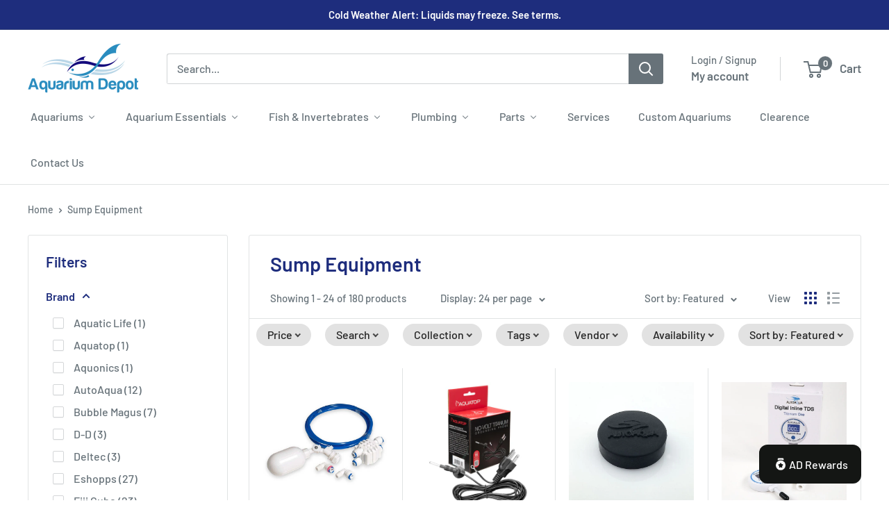

--- FILE ---
content_type: text/html; charset=utf-8
request_url: https://aquariumdepot.ca/collections/sump-equipment
body_size: 88399
content:
<!doctype html>

<html class="no-js" lang="en">
  <head>
    <meta charset="utf-8">
    <meta name="viewport" content="width=device-width, initial-scale=1.0, height=device-height, minimum-scale=1.0, maximum-scale=1.0">
    <meta name="theme-color" content="#00badb">

    <title>Sump Equipment Canada | Aquarium Depot Toronto</title><meta name="description" content="Browse Sump Equipment at Aquarium Depot. Based in Toronto, we ship aquarium supplies across Canada for all aquarium enthusiasts."><link rel="canonical" href="https://aquariumdepot.ca/collections/sump-equipment"><link rel="shortcut icon" href="//aquariumdepot.ca/cdn/shop/files/favicon_96x96.jpg?v=1656355189" type="image/png"><link rel="preload" as="style" href="//aquariumdepot.ca/cdn/shop/t/14/assets/theme.css?v=64896656854714595661759770713">
    <link rel="preload" as="script" href="//aquariumdepot.ca/cdn/shop/t/14/assets/theme.js?v=100952596617660054121759770713">
    <link rel="preconnect" href="https://cdn.shopify.com">
    <link rel="preconnect" href="https://fonts.shopifycdn.com">
    <link rel="dns-prefetch" href="https://productreviews.shopifycdn.com">
    <link rel="dns-prefetch" href="https://ajax.googleapis.com">
    <link rel="dns-prefetch" href="https://maps.googleapis.com">
    <link rel="dns-prefetch" href="https://maps.gstatic.com">

    <meta property="og:type" content="website">
  <meta property="og:title" content="Sump Equipment">
  <meta property="og:image" content="http://aquariumdepot.ca/cdn/shop/products/floatvavle_2.jpg?v=1655973525">
  <meta property="og:image:secure_url" content="https://aquariumdepot.ca/cdn/shop/products/floatvavle_2.jpg?v=1655973525">
  <meta property="og:image:width" content="1000">
  <meta property="og:image:height" content="1000"><meta property="og:description" content="Browse Sump Equipment at Aquarium Depot. Based in Toronto, we ship aquarium supplies across Canada for all aquarium enthusiasts."><meta property="og:url" content="https://aquariumdepot.ca/collections/sump-equipment">
<meta property="og:site_name" content="Aquarium Depot"><meta name="twitter:card" content="summary"><meta name="twitter:title" content="Sump Equipment">
  <meta name="twitter:description" content="">
  <meta name="twitter:image" content="https://aquariumdepot.ca/cdn/shop/products/floatvavle_2_600x600_crop_center.jpg?v=1655973525">
    <link rel="preload" href="//aquariumdepot.ca/cdn/fonts/barlow/barlow_n6.329f582a81f63f125e63c20a5a80ae9477df68e1.woff2" as="font" type="font/woff2" crossorigin><link rel="preload" href="//aquariumdepot.ca/cdn/fonts/barlow/barlow_n5.a193a1990790eba0cc5cca569d23799830e90f07.woff2" as="font" type="font/woff2" crossorigin><style>
  @font-face {
  font-family: Barlow;
  font-weight: 600;
  font-style: normal;
  font-display: swap;
  src: url("//aquariumdepot.ca/cdn/fonts/barlow/barlow_n6.329f582a81f63f125e63c20a5a80ae9477df68e1.woff2") format("woff2"),
       url("//aquariumdepot.ca/cdn/fonts/barlow/barlow_n6.0163402e36247bcb8b02716880d0b39568412e9e.woff") format("woff");
}

  @font-face {
  font-family: Barlow;
  font-weight: 500;
  font-style: normal;
  font-display: swap;
  src: url("//aquariumdepot.ca/cdn/fonts/barlow/barlow_n5.a193a1990790eba0cc5cca569d23799830e90f07.woff2") format("woff2"),
       url("//aquariumdepot.ca/cdn/fonts/barlow/barlow_n5.ae31c82169b1dc0715609b8cc6a610b917808358.woff") format("woff");
}

@font-face {
  font-family: Barlow;
  font-weight: 600;
  font-style: normal;
  font-display: swap;
  src: url("//aquariumdepot.ca/cdn/fonts/barlow/barlow_n6.329f582a81f63f125e63c20a5a80ae9477df68e1.woff2") format("woff2"),
       url("//aquariumdepot.ca/cdn/fonts/barlow/barlow_n6.0163402e36247bcb8b02716880d0b39568412e9e.woff") format("woff");
}

@font-face {
  font-family: Barlow;
  font-weight: 600;
  font-style: italic;
  font-display: swap;
  src: url("//aquariumdepot.ca/cdn/fonts/barlow/barlow_i6.5a22bd20fb27bad4d7674cc6e666fb9c77d813bb.woff2") format("woff2"),
       url("//aquariumdepot.ca/cdn/fonts/barlow/barlow_i6.1c8787fcb59f3add01a87f21b38c7ef797e3b3a1.woff") format("woff");
}


  @font-face {
  font-family: Barlow;
  font-weight: 700;
  font-style: normal;
  font-display: swap;
  src: url("//aquariumdepot.ca/cdn/fonts/barlow/barlow_n7.691d1d11f150e857dcbc1c10ef03d825bc378d81.woff2") format("woff2"),
       url("//aquariumdepot.ca/cdn/fonts/barlow/barlow_n7.4fdbb1cb7da0e2c2f88492243ffa2b4f91924840.woff") format("woff");
}

  @font-face {
  font-family: Barlow;
  font-weight: 500;
  font-style: italic;
  font-display: swap;
  src: url("//aquariumdepot.ca/cdn/fonts/barlow/barlow_i5.714d58286997b65cd479af615cfa9bb0a117a573.woff2") format("woff2"),
       url("//aquariumdepot.ca/cdn/fonts/barlow/barlow_i5.0120f77e6447d3b5df4bbec8ad8c2d029d87fb21.woff") format("woff");
}

  @font-face {
  font-family: Barlow;
  font-weight: 700;
  font-style: italic;
  font-display: swap;
  src: url("//aquariumdepot.ca/cdn/fonts/barlow/barlow_i7.50e19d6cc2ba5146fa437a5a7443c76d5d730103.woff2") format("woff2"),
       url("//aquariumdepot.ca/cdn/fonts/barlow/barlow_i7.47e9f98f1b094d912e6fd631cc3fe93d9f40964f.woff") format("woff");
}


  :root {
    --default-text-font-size : 15px;
    --base-text-font-size    : 16px;
    --heading-font-family    : Barlow, sans-serif;
    --heading-font-weight    : 600;
    --heading-font-style     : normal;
    --text-font-family       : Barlow, sans-serif;
    --text-font-weight       : 500;
    --text-font-style        : normal;
    --text-font-bolder-weight: 600;
    --text-link-decoration   : underline;

    --text-color               : #677279;
    --text-color-rgb           : 103, 114, 121;
    --heading-color            : #1e2d7d;
    --border-color             : #e1e3e4;
    --border-color-rgb         : 225, 227, 228;
    --form-border-color        : #d4d6d8;
    --accent-color             : #00badb;
    --accent-color-rgb         : 0, 186, 219;
    --link-color               : #00badb;
    --link-color-hover         : #00798e;
    --background               : #ffffff;
    --secondary-background     : #ffffff;
    --secondary-background-rgb : 255, 255, 255;
    --accent-background        : rgba(0, 186, 219, 0.08);

    --input-background: #ffffff;

    --error-color       : #ff0000;
    --error-background  : rgba(255, 0, 0, 0.07);
    --success-color     : #00aa00;
    --success-background: rgba(0, 170, 0, 0.11);

    --primary-button-background      : #00badb;
    --primary-button-background-rgb  : 0, 186, 219;
    --primary-button-text-color      : #ffffff;
    --secondary-button-background    : #1e2d7d;
    --secondary-button-background-rgb: 30, 45, 125;
    --secondary-button-text-color    : #ffffff;

    --header-background      : #ffffff;
    --header-text-color      : #677279;
    --header-light-text-color: #677279;
    --header-border-color    : rgba(103, 114, 121, 0.3);
    --header-accent-color    : #677279;

    --footer-background-color:    #f3f5f6;
    --footer-heading-text-color:  #1e2d7d;
    --footer-body-text-color:     #677279;
    --footer-body-text-color-rgb: 103, 114, 121;
    --footer-accent-color:        #00badb;
    --footer-accent-color-rgb:    0, 186, 219;
    --footer-border:              none;
    
    --flickity-arrow-color: #abb1b4;--product-on-sale-accent           : #ee0000;
    --product-on-sale-accent-rgb       : 238, 0, 0;
    --product-on-sale-color            : #ffffff;
    --product-in-stock-color           : #008a00;
    --product-low-stock-color          : #ee0000;
    --product-sold-out-color           : #8a9297;
    --product-custom-label-1-background: #008a00;
    --product-custom-label-1-color     : #ffffff;
    --product-custom-label-2-background: #00a500;
    --product-custom-label-2-color     : #ffffff;
    --product-review-star-color        : #ffbd00;

    --mobile-container-gutter : 20px;
    --desktop-container-gutter: 40px;

    /* Shopify related variables */
    --payment-terms-background-color: #ffffff;
  }
</style>

<script>
  // IE11 does not have support for CSS variables, so we have to polyfill them
  if (!(((window || {}).CSS || {}).supports && window.CSS.supports('(--a: 0)'))) {
    const script = document.createElement('script');
    script.type = 'text/javascript';
    script.src = 'https://cdn.jsdelivr.net/npm/css-vars-ponyfill@2';
    script.onload = function() {
      cssVars({});
    };

    document.getElementsByTagName('head')[0].appendChild(script);
  }
</script>


    <script>window.performance && window.performance.mark && window.performance.mark('shopify.content_for_header.start');</script><meta name="google-site-verification" content="90fQQ51JQRML_R2MZSMYAb1gIb1Bxf9IuY7BKo_Z-cM">
<meta name="facebook-domain-verification" content="mcc2qgrc6etnu04eutil3uw4n60m8a">
<meta id="shopify-digital-wallet" name="shopify-digital-wallet" content="/60652159130/digital_wallets/dialog">
<meta name="shopify-checkout-api-token" content="309a413474ced9efe26f90e7405188b0">
<meta id="in-context-paypal-metadata" data-shop-id="60652159130" data-venmo-supported="false" data-environment="production" data-locale="en_US" data-paypal-v4="true" data-currency="CAD">
<link rel="alternate" type="application/atom+xml" title="Feed" href="/collections/sump-equipment.atom" />
<link rel="next" href="/collections/sump-equipment?page=2">
<link rel="alternate" type="application/json+oembed" href="https://aquariumdepot.ca/collections/sump-equipment.oembed">
<script async="async" src="/checkouts/internal/preloads.js?locale=en-CA"></script>
<link rel="preconnect" href="https://shop.app" crossorigin="anonymous">
<script async="async" src="https://shop.app/checkouts/internal/preloads.js?locale=en-CA&shop_id=60652159130" crossorigin="anonymous"></script>
<script id="apple-pay-shop-capabilities" type="application/json">{"shopId":60652159130,"countryCode":"CA","currencyCode":"CAD","merchantCapabilities":["supports3DS"],"merchantId":"gid:\/\/shopify\/Shop\/60652159130","merchantName":"Aquarium Depot","requiredBillingContactFields":["postalAddress","email","phone"],"requiredShippingContactFields":["postalAddress","email","phone"],"shippingType":"shipping","supportedNetworks":["visa","masterCard","amex","discover","interac","jcb"],"total":{"type":"pending","label":"Aquarium Depot","amount":"1.00"},"shopifyPaymentsEnabled":true,"supportsSubscriptions":true}</script>
<script id="shopify-features" type="application/json">{"accessToken":"309a413474ced9efe26f90e7405188b0","betas":["rich-media-storefront-analytics"],"domain":"aquariumdepot.ca","predictiveSearch":true,"shopId":60652159130,"locale":"en"}</script>
<script>var Shopify = Shopify || {};
Shopify.shop = "aquarium-depot-canada.myshopify.com";
Shopify.locale = "en";
Shopify.currency = {"active":"CAD","rate":"1.0"};
Shopify.country = "CA";
Shopify.theme = {"name":"Warehouse 6.7.0","id":146471354522,"schema_name":"Warehouse","schema_version":"6.7.0","theme_store_id":871,"role":"main"};
Shopify.theme.handle = "null";
Shopify.theme.style = {"id":null,"handle":null};
Shopify.cdnHost = "aquariumdepot.ca/cdn";
Shopify.routes = Shopify.routes || {};
Shopify.routes.root = "/";</script>
<script type="module">!function(o){(o.Shopify=o.Shopify||{}).modules=!0}(window);</script>
<script>!function(o){function n(){var o=[];function n(){o.push(Array.prototype.slice.apply(arguments))}return n.q=o,n}var t=o.Shopify=o.Shopify||{};t.loadFeatures=n(),t.autoloadFeatures=n()}(window);</script>
<script>
  window.ShopifyPay = window.ShopifyPay || {};
  window.ShopifyPay.apiHost = "shop.app\/pay";
  window.ShopifyPay.redirectState = null;
</script>
<script id="shop-js-analytics" type="application/json">{"pageType":"collection"}</script>
<script defer="defer" async type="module" src="//aquariumdepot.ca/cdn/shopifycloud/shop-js/modules/v2/client.init-shop-cart-sync_C5BV16lS.en.esm.js"></script>
<script defer="defer" async type="module" src="//aquariumdepot.ca/cdn/shopifycloud/shop-js/modules/v2/chunk.common_CygWptCX.esm.js"></script>
<script type="module">
  await import("//aquariumdepot.ca/cdn/shopifycloud/shop-js/modules/v2/client.init-shop-cart-sync_C5BV16lS.en.esm.js");
await import("//aquariumdepot.ca/cdn/shopifycloud/shop-js/modules/v2/chunk.common_CygWptCX.esm.js");

  window.Shopify.SignInWithShop?.initShopCartSync?.({"fedCMEnabled":true,"windoidEnabled":true});

</script>
<script>
  window.Shopify = window.Shopify || {};
  if (!window.Shopify.featureAssets) window.Shopify.featureAssets = {};
  window.Shopify.featureAssets['shop-js'] = {"shop-cart-sync":["modules/v2/client.shop-cart-sync_ZFArdW7E.en.esm.js","modules/v2/chunk.common_CygWptCX.esm.js"],"init-fed-cm":["modules/v2/client.init-fed-cm_CmiC4vf6.en.esm.js","modules/v2/chunk.common_CygWptCX.esm.js"],"shop-button":["modules/v2/client.shop-button_tlx5R9nI.en.esm.js","modules/v2/chunk.common_CygWptCX.esm.js"],"shop-cash-offers":["modules/v2/client.shop-cash-offers_DOA2yAJr.en.esm.js","modules/v2/chunk.common_CygWptCX.esm.js","modules/v2/chunk.modal_D71HUcav.esm.js"],"init-windoid":["modules/v2/client.init-windoid_sURxWdc1.en.esm.js","modules/v2/chunk.common_CygWptCX.esm.js"],"shop-toast-manager":["modules/v2/client.shop-toast-manager_ClPi3nE9.en.esm.js","modules/v2/chunk.common_CygWptCX.esm.js"],"init-shop-email-lookup-coordinator":["modules/v2/client.init-shop-email-lookup-coordinator_B8hsDcYM.en.esm.js","modules/v2/chunk.common_CygWptCX.esm.js"],"init-shop-cart-sync":["modules/v2/client.init-shop-cart-sync_C5BV16lS.en.esm.js","modules/v2/chunk.common_CygWptCX.esm.js"],"avatar":["modules/v2/client.avatar_BTnouDA3.en.esm.js"],"pay-button":["modules/v2/client.pay-button_FdsNuTd3.en.esm.js","modules/v2/chunk.common_CygWptCX.esm.js"],"init-customer-accounts":["modules/v2/client.init-customer-accounts_DxDtT_ad.en.esm.js","modules/v2/client.shop-login-button_C5VAVYt1.en.esm.js","modules/v2/chunk.common_CygWptCX.esm.js","modules/v2/chunk.modal_D71HUcav.esm.js"],"init-shop-for-new-customer-accounts":["modules/v2/client.init-shop-for-new-customer-accounts_ChsxoAhi.en.esm.js","modules/v2/client.shop-login-button_C5VAVYt1.en.esm.js","modules/v2/chunk.common_CygWptCX.esm.js","modules/v2/chunk.modal_D71HUcav.esm.js"],"shop-login-button":["modules/v2/client.shop-login-button_C5VAVYt1.en.esm.js","modules/v2/chunk.common_CygWptCX.esm.js","modules/v2/chunk.modal_D71HUcav.esm.js"],"init-customer-accounts-sign-up":["modules/v2/client.init-customer-accounts-sign-up_CPSyQ0Tj.en.esm.js","modules/v2/client.shop-login-button_C5VAVYt1.en.esm.js","modules/v2/chunk.common_CygWptCX.esm.js","modules/v2/chunk.modal_D71HUcav.esm.js"],"shop-follow-button":["modules/v2/client.shop-follow-button_Cva4Ekp9.en.esm.js","modules/v2/chunk.common_CygWptCX.esm.js","modules/v2/chunk.modal_D71HUcav.esm.js"],"checkout-modal":["modules/v2/client.checkout-modal_BPM8l0SH.en.esm.js","modules/v2/chunk.common_CygWptCX.esm.js","modules/v2/chunk.modal_D71HUcav.esm.js"],"lead-capture":["modules/v2/client.lead-capture_Bi8yE_yS.en.esm.js","modules/v2/chunk.common_CygWptCX.esm.js","modules/v2/chunk.modal_D71HUcav.esm.js"],"shop-login":["modules/v2/client.shop-login_D6lNrXab.en.esm.js","modules/v2/chunk.common_CygWptCX.esm.js","modules/v2/chunk.modal_D71HUcav.esm.js"],"payment-terms":["modules/v2/client.payment-terms_CZxnsJam.en.esm.js","modules/v2/chunk.common_CygWptCX.esm.js","modules/v2/chunk.modal_D71HUcav.esm.js"]};
</script>
<script>(function() {
  var isLoaded = false;
  function asyncLoad() {
    if (isLoaded) return;
    isLoaded = true;
    var urls = ["https:\/\/shopify-widget.route.com\/shopify.widget.js?shop=aquarium-depot-canada.myshopify.com","https:\/\/cloudsearch-1f874.kxcdn.com\/shopify.js?srp=\/a\/search\u0026filtersEnabled=1\u0026markets=1\u0026appEmbedOnly=1\u0026shop=aquarium-depot-canada.myshopify.com"];
    for (var i = 0; i < urls.length; i++) {
      var s = document.createElement('script');
      s.type = 'text/javascript';
      s.async = true;
      s.src = urls[i];
      var x = document.getElementsByTagName('script')[0];
      x.parentNode.insertBefore(s, x);
    }
  };
  if(window.attachEvent) {
    window.attachEvent('onload', asyncLoad);
  } else {
    window.addEventListener('load', asyncLoad, false);
  }
})();</script>
<script id="__st">var __st={"a":60652159130,"offset":-18000,"reqid":"2171f9b0-c3bc-4f22-8fb9-953fe323f053-1768656320","pageurl":"aquariumdepot.ca\/collections\/sump-equipment","u":"3f269688e69e","p":"collection","rtyp":"collection","rid":286079123610};</script>
<script>window.ShopifyPaypalV4VisibilityTracking = true;</script>
<script id="captcha-bootstrap">!function(){'use strict';const t='contact',e='account',n='new_comment',o=[[t,t],['blogs',n],['comments',n],[t,'customer']],c=[[e,'customer_login'],[e,'guest_login'],[e,'recover_customer_password'],[e,'create_customer']],r=t=>t.map((([t,e])=>`form[action*='/${t}']:not([data-nocaptcha='true']) input[name='form_type'][value='${e}']`)).join(','),a=t=>()=>t?[...document.querySelectorAll(t)].map((t=>t.form)):[];function s(){const t=[...o],e=r(t);return a(e)}const i='password',u='form_key',d=['recaptcha-v3-token','g-recaptcha-response','h-captcha-response',i],f=()=>{try{return window.sessionStorage}catch{return}},m='__shopify_v',_=t=>t.elements[u];function p(t,e,n=!1){try{const o=window.sessionStorage,c=JSON.parse(o.getItem(e)),{data:r}=function(t){const{data:e,action:n}=t;return t[m]||n?{data:e,action:n}:{data:t,action:n}}(c);for(const[e,n]of Object.entries(r))t.elements[e]&&(t.elements[e].value=n);n&&o.removeItem(e)}catch(o){console.error('form repopulation failed',{error:o})}}const l='form_type',E='cptcha';function T(t){t.dataset[E]=!0}const w=window,h=w.document,L='Shopify',v='ce_forms',y='captcha';let A=!1;((t,e)=>{const n=(g='f06e6c50-85a8-45c8-87d0-21a2b65856fe',I='https://cdn.shopify.com/shopifycloud/storefront-forms-hcaptcha/ce_storefront_forms_captcha_hcaptcha.v1.5.2.iife.js',D={infoText:'Protected by hCaptcha',privacyText:'Privacy',termsText:'Terms'},(t,e,n)=>{const o=w[L][v],c=o.bindForm;if(c)return c(t,g,e,D).then(n);var r;o.q.push([[t,g,e,D],n]),r=I,A||(h.body.append(Object.assign(h.createElement('script'),{id:'captcha-provider',async:!0,src:r})),A=!0)});var g,I,D;w[L]=w[L]||{},w[L][v]=w[L][v]||{},w[L][v].q=[],w[L][y]=w[L][y]||{},w[L][y].protect=function(t,e){n(t,void 0,e),T(t)},Object.freeze(w[L][y]),function(t,e,n,w,h,L){const[v,y,A,g]=function(t,e,n){const i=e?o:[],u=t?c:[],d=[...i,...u],f=r(d),m=r(i),_=r(d.filter((([t,e])=>n.includes(e))));return[a(f),a(m),a(_),s()]}(w,h,L),I=t=>{const e=t.target;return e instanceof HTMLFormElement?e:e&&e.form},D=t=>v().includes(t);t.addEventListener('submit',(t=>{const e=I(t);if(!e)return;const n=D(e)&&!e.dataset.hcaptchaBound&&!e.dataset.recaptchaBound,o=_(e),c=g().includes(e)&&(!o||!o.value);(n||c)&&t.preventDefault(),c&&!n&&(function(t){try{if(!f())return;!function(t){const e=f();if(!e)return;const n=_(t);if(!n)return;const o=n.value;o&&e.removeItem(o)}(t);const e=Array.from(Array(32),(()=>Math.random().toString(36)[2])).join('');!function(t,e){_(t)||t.append(Object.assign(document.createElement('input'),{type:'hidden',name:u})),t.elements[u].value=e}(t,e),function(t,e){const n=f();if(!n)return;const o=[...t.querySelectorAll(`input[type='${i}']`)].map((({name:t})=>t)),c=[...d,...o],r={};for(const[a,s]of new FormData(t).entries())c.includes(a)||(r[a]=s);n.setItem(e,JSON.stringify({[m]:1,action:t.action,data:r}))}(t,e)}catch(e){console.error('failed to persist form',e)}}(e),e.submit())}));const S=(t,e)=>{t&&!t.dataset[E]&&(n(t,e.some((e=>e===t))),T(t))};for(const o of['focusin','change'])t.addEventListener(o,(t=>{const e=I(t);D(e)&&S(e,y())}));const B=e.get('form_key'),M=e.get(l),P=B&&M;t.addEventListener('DOMContentLoaded',(()=>{const t=y();if(P)for(const e of t)e.elements[l].value===M&&p(e,B);[...new Set([...A(),...v().filter((t=>'true'===t.dataset.shopifyCaptcha))])].forEach((e=>S(e,t)))}))}(h,new URLSearchParams(w.location.search),n,t,e,['guest_login'])})(!0,!0)}();</script>
<script integrity="sha256-4kQ18oKyAcykRKYeNunJcIwy7WH5gtpwJnB7kiuLZ1E=" data-source-attribution="shopify.loadfeatures" defer="defer" src="//aquariumdepot.ca/cdn/shopifycloud/storefront/assets/storefront/load_feature-a0a9edcb.js" crossorigin="anonymous"></script>
<script crossorigin="anonymous" defer="defer" src="//aquariumdepot.ca/cdn/shopifycloud/storefront/assets/shopify_pay/storefront-65b4c6d7.js?v=20250812"></script>
<script data-source-attribution="shopify.dynamic_checkout.dynamic.init">var Shopify=Shopify||{};Shopify.PaymentButton=Shopify.PaymentButton||{isStorefrontPortableWallets:!0,init:function(){window.Shopify.PaymentButton.init=function(){};var t=document.createElement("script");t.src="https://aquariumdepot.ca/cdn/shopifycloud/portable-wallets/latest/portable-wallets.en.js",t.type="module",document.head.appendChild(t)}};
</script>
<script data-source-attribution="shopify.dynamic_checkout.buyer_consent">
  function portableWalletsHideBuyerConsent(e){var t=document.getElementById("shopify-buyer-consent"),n=document.getElementById("shopify-subscription-policy-button");t&&n&&(t.classList.add("hidden"),t.setAttribute("aria-hidden","true"),n.removeEventListener("click",e))}function portableWalletsShowBuyerConsent(e){var t=document.getElementById("shopify-buyer-consent"),n=document.getElementById("shopify-subscription-policy-button");t&&n&&(t.classList.remove("hidden"),t.removeAttribute("aria-hidden"),n.addEventListener("click",e))}window.Shopify?.PaymentButton&&(window.Shopify.PaymentButton.hideBuyerConsent=portableWalletsHideBuyerConsent,window.Shopify.PaymentButton.showBuyerConsent=portableWalletsShowBuyerConsent);
</script>
<script data-source-attribution="shopify.dynamic_checkout.cart.bootstrap">document.addEventListener("DOMContentLoaded",(function(){function t(){return document.querySelector("shopify-accelerated-checkout-cart, shopify-accelerated-checkout")}if(t())Shopify.PaymentButton.init();else{new MutationObserver((function(e,n){t()&&(Shopify.PaymentButton.init(),n.disconnect())})).observe(document.body,{childList:!0,subtree:!0})}}));
</script>
<link id="shopify-accelerated-checkout-styles" rel="stylesheet" media="screen" href="https://aquariumdepot.ca/cdn/shopifycloud/portable-wallets/latest/accelerated-checkout-backwards-compat.css" crossorigin="anonymous">
<style id="shopify-accelerated-checkout-cart">
        #shopify-buyer-consent {
  margin-top: 1em;
  display: inline-block;
  width: 100%;
}

#shopify-buyer-consent.hidden {
  display: none;
}

#shopify-subscription-policy-button {
  background: none;
  border: none;
  padding: 0;
  text-decoration: underline;
  font-size: inherit;
  cursor: pointer;
}

#shopify-subscription-policy-button::before {
  box-shadow: none;
}

      </style>

<script>window.performance && window.performance.mark && window.performance.mark('shopify.content_for_header.end');</script>

    <link rel="stylesheet" href="//aquariumdepot.ca/cdn/shop/t/14/assets/theme.css?v=64896656854714595661759770713">

    <script type="application/ld+json">
  {
    "@context": "https://schema.org",
    "@type": "BreadcrumbList",
    "itemListElement": [{
        "@type": "ListItem",
        "position": 1,
        "name": "Home",
        "item": "https://aquariumdepot.ca"
      },{
            "@type": "ListItem",
            "position": 2,
            "name": "Sump Equipment",
            "item": "https://aquariumdepot.ca/collections/sump-equipment"
          }]
  }
</script>

    <script>
      // This allows to expose several variables to the global scope, to be used in scripts
      window.theme = {
        pageType: "collection",
        cartCount: 0,
        moneyFormat: "${{amount}}",
        moneyWithCurrencyFormat: "${{amount}} CAD",
        currencyCodeEnabled: false,
        showDiscount: true,
        discountMode: "percentage",
        cartType: "message"
      };

      window.routes = {
        rootUrl: "\/",
        rootUrlWithoutSlash: '',
        cartUrl: "\/cart",
        cartAddUrl: "\/cart\/add",
        cartChangeUrl: "\/cart\/change",
        searchUrl: "\/search",
        productRecommendationsUrl: "\/recommendations\/products"
      };

      window.languages = {
        productRegularPrice: "Regular price",
        productSalePrice: "Sale price",
        collectionOnSaleLabel: "Save {{savings}}",
        productFormUnavailable: "Unavailable",
        productFormAddToCart: "Add to cart",
        productFormPreOrder: "Pre-order",
        productFormSoldOut: "Sold out",
        productAdded: "Product has been added to your cart",
        productAddedShort: "Added!",
        shippingEstimatorNoResults: "No shipping could be found for your address.",
        shippingEstimatorOneResult: "There is one shipping rate for your address:",
        shippingEstimatorMultipleResults: "There are {{count}} shipping rates for your address:",
        shippingEstimatorErrors: "There are some errors:"
      };

      document.documentElement.className = document.documentElement.className.replace('no-js', 'js');
    </script><script src="//aquariumdepot.ca/cdn/shop/t/14/assets/theme.js?v=100952596617660054121759770713" defer></script>
    <script src="//aquariumdepot.ca/cdn/shop/t/14/assets/custom.js?v=102476495355921946141759770713" defer></script><script>
        (function () {
          window.onpageshow = function() {
            // We force re-freshing the cart content onpageshow, as most browsers will serve a cache copy when hitting the
            // back button, which cause staled data
            document.documentElement.dispatchEvent(new CustomEvent('cart:refresh', {
              bubbles: true,
              detail: {scrollToTop: false}
            }));
          };
        })();
      </script><!-- BEGIN app block: shopify://apps/judge-me-reviews/blocks/judgeme_core/61ccd3b1-a9f2-4160-9fe9-4fec8413e5d8 --><!-- Start of Judge.me Core -->






<link rel="dns-prefetch" href="https://cdnwidget.judge.me">
<link rel="dns-prefetch" href="https://cdn.judge.me">
<link rel="dns-prefetch" href="https://cdn1.judge.me">
<link rel="dns-prefetch" href="https://api.judge.me">

<script data-cfasync='false' class='jdgm-settings-script'>window.jdgmSettings={"pagination":5,"disable_web_reviews":false,"badge_no_review_text":"No reviews","badge_n_reviews_text":"{{ n }} review/reviews","hide_badge_preview_if_no_reviews":true,"badge_hide_text":false,"enforce_center_preview_badge":false,"widget_title":"Customer Reviews","widget_open_form_text":"Write a review","widget_close_form_text":"Cancel review","widget_refresh_page_text":"Refresh page","widget_summary_text":"Based on {{ number_of_reviews }} review/reviews","widget_no_review_text":"Be the first to write a review","widget_name_field_text":"Display name","widget_verified_name_field_text":"Verified Name (public)","widget_name_placeholder_text":"Display name","widget_required_field_error_text":"This field is required.","widget_email_field_text":"Email address","widget_verified_email_field_text":"Verified Email (private, can not be edited)","widget_email_placeholder_text":"Your email address","widget_email_field_error_text":"Please enter a valid email address.","widget_rating_field_text":"Rating","widget_review_title_field_text":"Review Title","widget_review_title_placeholder_text":"Give your review a title","widget_review_body_field_text":"Review content","widget_review_body_placeholder_text":"Start writing here...","widget_pictures_field_text":"Picture/Video (optional)","widget_submit_review_text":"Submit Review","widget_submit_verified_review_text":"Submit Verified Review","widget_submit_success_msg_with_auto_publish":"Thank you! Please refresh the page in a few moments to see your review. You can remove or edit your review by logging into \u003ca href='https://judge.me/login' target='_blank' rel='nofollow noopener'\u003eJudge.me\u003c/a\u003e","widget_submit_success_msg_no_auto_publish":"Thank you! Your review will be published as soon as it is approved by the shop admin. You can remove or edit your review by logging into \u003ca href='https://judge.me/login' target='_blank' rel='nofollow noopener'\u003eJudge.me\u003c/a\u003e","widget_show_default_reviews_out_of_total_text":"Showing {{ n_reviews_shown }} out of {{ n_reviews }} reviews.","widget_show_all_link_text":"Show all","widget_show_less_link_text":"Show less","widget_author_said_text":"{{ reviewer_name }} said:","widget_days_text":"{{ n }} days ago","widget_weeks_text":"{{ n }} week/weeks ago","widget_months_text":"{{ n }} month/months ago","widget_years_text":"{{ n }} year/years ago","widget_yesterday_text":"Yesterday","widget_today_text":"Today","widget_replied_text":"\u003e\u003e {{ shop_name }} replied:","widget_read_more_text":"Read more","widget_reviewer_name_as_initial":"","widget_rating_filter_color":"#fbcd0a","widget_rating_filter_see_all_text":"See all reviews","widget_sorting_most_recent_text":"Most Recent","widget_sorting_highest_rating_text":"Highest Rating","widget_sorting_lowest_rating_text":"Lowest Rating","widget_sorting_with_pictures_text":"Only Pictures","widget_sorting_most_helpful_text":"Most Helpful","widget_open_question_form_text":"Ask a question","widget_reviews_subtab_text":"Reviews","widget_questions_subtab_text":"Questions","widget_question_label_text":"Question","widget_answer_label_text":"Answer","widget_question_placeholder_text":"Write your question here","widget_submit_question_text":"Submit Question","widget_question_submit_success_text":"Thank you for your question! We will notify you once it gets answered.","verified_badge_text":"Verified","verified_badge_bg_color":"","verified_badge_text_color":"","verified_badge_placement":"left-of-reviewer-name","widget_review_max_height":"","widget_hide_border":false,"widget_social_share":false,"widget_thumb":false,"widget_review_location_show":false,"widget_location_format":"","all_reviews_include_out_of_store_products":true,"all_reviews_out_of_store_text":"(out of store)","all_reviews_pagination":100,"all_reviews_product_name_prefix_text":"about","enable_review_pictures":true,"enable_question_anwser":false,"widget_theme":"default","review_date_format":"mm/dd/yyyy","default_sort_method":"most-recent","widget_product_reviews_subtab_text":"Product Reviews","widget_shop_reviews_subtab_text":"Shop Reviews","widget_other_products_reviews_text":"Reviews for other products","widget_store_reviews_subtab_text":"Store reviews","widget_no_store_reviews_text":"This store hasn't received any reviews yet","widget_web_restriction_product_reviews_text":"This product hasn't received any reviews yet","widget_no_items_text":"No items found","widget_show_more_text":"Show more","widget_write_a_store_review_text":"Write a Store Review","widget_other_languages_heading":"Reviews in Other Languages","widget_translate_review_text":"Translate review to {{ language }}","widget_translating_review_text":"Translating...","widget_show_original_translation_text":"Show original ({{ language }})","widget_translate_review_failed_text":"Review couldn't be translated.","widget_translate_review_retry_text":"Retry","widget_translate_review_try_again_later_text":"Try again later","show_product_url_for_grouped_product":false,"widget_sorting_pictures_first_text":"Pictures First","show_pictures_on_all_rev_page_mobile":false,"show_pictures_on_all_rev_page_desktop":false,"floating_tab_hide_mobile_install_preference":false,"floating_tab_button_name":"★ Reviews","floating_tab_title":"Let customers speak for us","floating_tab_button_color":"","floating_tab_button_background_color":"","floating_tab_url":"","floating_tab_url_enabled":false,"floating_tab_tab_style":"text","all_reviews_text_badge_text":"Customers rate us {{ shop.metafields.judgeme.all_reviews_rating | round: 1 }}/5 based on {{ shop.metafields.judgeme.all_reviews_count }} reviews.","all_reviews_text_badge_text_branded_style":"{{ shop.metafields.judgeme.all_reviews_rating | round: 1 }} out of 5 stars based on {{ shop.metafields.judgeme.all_reviews_count }} reviews","is_all_reviews_text_badge_a_link":false,"show_stars_for_all_reviews_text_badge":false,"all_reviews_text_badge_url":"","all_reviews_text_style":"branded","all_reviews_text_color_style":"judgeme_brand_color","all_reviews_text_color":"#108474","all_reviews_text_show_jm_brand":false,"featured_carousel_show_header":true,"featured_carousel_title":"Let customers speak for us","testimonials_carousel_title":"Customers are saying","videos_carousel_title":"Real customer stories","cards_carousel_title":"Customers are saying","featured_carousel_count_text":"from {{ n }} reviews","featured_carousel_add_link_to_all_reviews_page":false,"featured_carousel_url":"","featured_carousel_show_images":true,"featured_carousel_autoslide_interval":5,"featured_carousel_arrows_on_the_sides":false,"featured_carousel_height":250,"featured_carousel_width":80,"featured_carousel_image_size":0,"featured_carousel_image_height":250,"featured_carousel_arrow_color":"#eeeeee","verified_count_badge_style":"branded","verified_count_badge_orientation":"horizontal","verified_count_badge_color_style":"judgeme_brand_color","verified_count_badge_color":"#108474","is_verified_count_badge_a_link":false,"verified_count_badge_url":"","verified_count_badge_show_jm_brand":true,"widget_rating_preset_default":5,"widget_first_sub_tab":"product-reviews","widget_show_histogram":true,"widget_histogram_use_custom_color":false,"widget_pagination_use_custom_color":false,"widget_star_use_custom_color":false,"widget_verified_badge_use_custom_color":false,"widget_write_review_use_custom_color":false,"picture_reminder_submit_button":"Upload Pictures","enable_review_videos":false,"mute_video_by_default":false,"widget_sorting_videos_first_text":"Videos First","widget_review_pending_text":"Pending","featured_carousel_items_for_large_screen":3,"social_share_options_order":"Facebook,Twitter","remove_microdata_snippet":true,"disable_json_ld":false,"enable_json_ld_products":false,"preview_badge_show_question_text":false,"preview_badge_no_question_text":"No questions","preview_badge_n_question_text":"{{ number_of_questions }} question/questions","qa_badge_show_icon":false,"qa_badge_position":"same-row","remove_judgeme_branding":true,"widget_add_search_bar":false,"widget_search_bar_placeholder":"Search","widget_sorting_verified_only_text":"Verified only","featured_carousel_theme":"default","featured_carousel_show_rating":true,"featured_carousel_show_title":true,"featured_carousel_show_body":true,"featured_carousel_show_date":false,"featured_carousel_show_reviewer":true,"featured_carousel_show_product":false,"featured_carousel_header_background_color":"#108474","featured_carousel_header_text_color":"#ffffff","featured_carousel_name_product_separator":"reviewed","featured_carousel_full_star_background":"#108474","featured_carousel_empty_star_background":"#dadada","featured_carousel_vertical_theme_background":"#f9fafb","featured_carousel_verified_badge_enable":true,"featured_carousel_verified_badge_color":"#108474","featured_carousel_border_style":"round","featured_carousel_review_line_length_limit":3,"featured_carousel_more_reviews_button_text":"Read more reviews","featured_carousel_view_product_button_text":"View product","all_reviews_page_load_reviews_on":"scroll","all_reviews_page_load_more_text":"Load More Reviews","disable_fb_tab_reviews":false,"enable_ajax_cdn_cache":false,"widget_advanced_speed_features":5,"widget_public_name_text":"displayed publicly like","default_reviewer_name":"John Smith","default_reviewer_name_has_non_latin":true,"widget_reviewer_anonymous":"Anonymous","medals_widget_title":"Judge.me Review Medals","medals_widget_background_color":"#f9fafb","medals_widget_position":"footer_all_pages","medals_widget_border_color":"#f9fafb","medals_widget_verified_text_position":"left","medals_widget_use_monochromatic_version":false,"medals_widget_elements_color":"#108474","show_reviewer_avatar":true,"widget_invalid_yt_video_url_error_text":"Not a YouTube video URL","widget_max_length_field_error_text":"Please enter no more than {0} characters.","widget_show_country_flag":false,"widget_show_collected_via_shop_app":true,"widget_verified_by_shop_badge_style":"light","widget_verified_by_shop_text":"Verified by Shop","widget_show_photo_gallery":false,"widget_load_with_code_splitting":true,"widget_ugc_install_preference":false,"widget_ugc_title":"Made by us, Shared by you","widget_ugc_subtitle":"Tag us to see your picture featured in our page","widget_ugc_arrows_color":"#ffffff","widget_ugc_primary_button_text":"Buy Now","widget_ugc_primary_button_background_color":"#108474","widget_ugc_primary_button_text_color":"#ffffff","widget_ugc_primary_button_border_width":"0","widget_ugc_primary_button_border_style":"none","widget_ugc_primary_button_border_color":"#108474","widget_ugc_primary_button_border_radius":"25","widget_ugc_secondary_button_text":"Load More","widget_ugc_secondary_button_background_color":"#ffffff","widget_ugc_secondary_button_text_color":"#108474","widget_ugc_secondary_button_border_width":"2","widget_ugc_secondary_button_border_style":"solid","widget_ugc_secondary_button_border_color":"#108474","widget_ugc_secondary_button_border_radius":"25","widget_ugc_reviews_button_text":"View Reviews","widget_ugc_reviews_button_background_color":"#ffffff","widget_ugc_reviews_button_text_color":"#108474","widget_ugc_reviews_button_border_width":"2","widget_ugc_reviews_button_border_style":"solid","widget_ugc_reviews_button_border_color":"#108474","widget_ugc_reviews_button_border_radius":"25","widget_ugc_reviews_button_link_to":"judgeme-reviews-page","widget_ugc_show_post_date":true,"widget_ugc_max_width":"800","widget_rating_metafield_value_type":true,"widget_primary_color":"#108474","widget_enable_secondary_color":false,"widget_secondary_color":"#edf5f5","widget_summary_average_rating_text":"{{ average_rating }} out of 5","widget_media_grid_title":"Customer photos \u0026 videos","widget_media_grid_see_more_text":"See more","widget_round_style":false,"widget_show_product_medals":true,"widget_verified_by_judgeme_text":"Verified by Judge.me","widget_show_store_medals":true,"widget_verified_by_judgeme_text_in_store_medals":"Verified by Judge.me","widget_media_field_exceed_quantity_message":"Sorry, we can only accept {{ max_media }} for one review.","widget_media_field_exceed_limit_message":"{{ file_name }} is too large, please select a {{ media_type }} less than {{ size_limit }}MB.","widget_review_submitted_text":"Review Submitted!","widget_question_submitted_text":"Question Submitted!","widget_close_form_text_question":"Cancel","widget_write_your_answer_here_text":"Write your answer here","widget_enabled_branded_link":true,"widget_show_collected_by_judgeme":false,"widget_reviewer_name_color":"","widget_write_review_text_color":"","widget_write_review_bg_color":"","widget_collected_by_judgeme_text":"collected by Judge.me","widget_pagination_type":"standard","widget_load_more_text":"Load More","widget_load_more_color":"#108474","widget_full_review_text":"Full Review","widget_read_more_reviews_text":"Read More Reviews","widget_read_questions_text":"Read Questions","widget_questions_and_answers_text":"Questions \u0026 Answers","widget_verified_by_text":"Verified by","widget_verified_text":"Verified","widget_number_of_reviews_text":"{{ number_of_reviews }} reviews","widget_back_button_text":"Back","widget_next_button_text":"Next","widget_custom_forms_filter_button":"Filters","custom_forms_style":"horizontal","widget_show_review_information":false,"how_reviews_are_collected":"How reviews are collected?","widget_show_review_keywords":false,"widget_gdpr_statement":"How we use your data: We'll only contact you about the review you left, and only if necessary. By submitting your review, you agree to Judge.me's \u003ca href='https://judge.me/terms' target='_blank' rel='nofollow noopener'\u003eterms\u003c/a\u003e, \u003ca href='https://judge.me/privacy' target='_blank' rel='nofollow noopener'\u003eprivacy\u003c/a\u003e and \u003ca href='https://judge.me/content-policy' target='_blank' rel='nofollow noopener'\u003econtent\u003c/a\u003e policies.","widget_multilingual_sorting_enabled":false,"widget_translate_review_content_enabled":false,"widget_translate_review_content_method":"manual","popup_widget_review_selection":"automatically_with_pictures","popup_widget_round_border_style":true,"popup_widget_show_title":true,"popup_widget_show_body":true,"popup_widget_show_reviewer":false,"popup_widget_show_product":true,"popup_widget_show_pictures":true,"popup_widget_use_review_picture":true,"popup_widget_show_on_home_page":true,"popup_widget_show_on_product_page":true,"popup_widget_show_on_collection_page":true,"popup_widget_show_on_cart_page":true,"popup_widget_position":"bottom_left","popup_widget_first_review_delay":5,"popup_widget_duration":5,"popup_widget_interval":5,"popup_widget_review_count":5,"popup_widget_hide_on_mobile":true,"review_snippet_widget_round_border_style":true,"review_snippet_widget_card_color":"#FFFFFF","review_snippet_widget_slider_arrows_background_color":"#FFFFFF","review_snippet_widget_slider_arrows_color":"#000000","review_snippet_widget_star_color":"#108474","show_product_variant":false,"all_reviews_product_variant_label_text":"Variant: ","widget_show_verified_branding":true,"widget_ai_summary_title":"Customers say","widget_ai_summary_disclaimer":"AI-powered review summary based on recent customer reviews","widget_show_ai_summary":false,"widget_show_ai_summary_bg":false,"widget_show_review_title_input":false,"redirect_reviewers_invited_via_email":"external_form","request_store_review_after_product_review":false,"request_review_other_products_in_order":false,"review_form_color_scheme":"default","review_form_corner_style":"square","review_form_star_color":{},"review_form_text_color":"#333333","review_form_background_color":"#ffffff","review_form_field_background_color":"#fafafa","review_form_button_color":{},"review_form_button_text_color":"#ffffff","review_form_modal_overlay_color":"#000000","review_content_screen_title_text":"How would you rate this product?","review_content_introduction_text":"We would love it if you would share a bit about your experience.","store_review_form_title_text":"How would you rate this store?","store_review_form_introduction_text":"We would love it if you would share a bit about your experience.","show_review_guidance_text":true,"one_star_review_guidance_text":"Poor","five_star_review_guidance_text":"Great","customer_information_screen_title_text":"About you","customer_information_introduction_text":"Please tell us more about you.","custom_questions_screen_title_text":"Your experience in more detail","custom_questions_introduction_text":"Here are a few questions to help us understand more about your experience.","review_submitted_screen_title_text":"Thanks for your review!","review_submitted_screen_thank_you_text":"We are processing it and it will appear on the store soon.","review_submitted_screen_email_verification_text":"Please confirm your email by clicking the link we just sent you. This helps us keep reviews authentic.","review_submitted_request_store_review_text":"Would you like to share your experience of shopping with us?","review_submitted_review_other_products_text":"Would you like to review these products?","store_review_screen_title_text":"Would you like to share your experience of shopping with us?","store_review_introduction_text":"We value your feedback and use it to improve. Please share any thoughts or suggestions you have.","reviewer_media_screen_title_picture_text":"Share a picture","reviewer_media_introduction_picture_text":"Upload a photo to support your review.","reviewer_media_screen_title_video_text":"Share a video","reviewer_media_introduction_video_text":"Upload a video to support your review.","reviewer_media_screen_title_picture_or_video_text":"Share a picture or video","reviewer_media_introduction_picture_or_video_text":"Upload a photo or video to support your review.","reviewer_media_youtube_url_text":"Paste your Youtube URL here","advanced_settings_next_step_button_text":"Next","advanced_settings_close_review_button_text":"Close","modal_write_review_flow":true,"write_review_flow_required_text":"Required","write_review_flow_privacy_message_text":"We respect your privacy.","write_review_flow_anonymous_text":"Post review as anonymous","write_review_flow_visibility_text":"This won't be visible to other customers.","write_review_flow_multiple_selection_help_text":"Select as many as you like","write_review_flow_single_selection_help_text":"Select one option","write_review_flow_required_field_error_text":"This field is required","write_review_flow_invalid_email_error_text":"Please enter a valid email address","write_review_flow_max_length_error_text":"Max. {{ max_length }} characters.","write_review_flow_media_upload_text":"\u003cb\u003eClick to upload\u003c/b\u003e or drag and drop","write_review_flow_gdpr_statement":"We'll only contact you about your review if necessary. By submitting your review, you agree to our \u003ca href='https://judge.me/terms' target='_blank' rel='nofollow noopener'\u003eterms and conditions\u003c/a\u003e and \u003ca href='https://judge.me/privacy' target='_blank' rel='nofollow noopener'\u003eprivacy policy\u003c/a\u003e.","rating_only_reviews_enabled":false,"show_negative_reviews_help_screen":false,"new_review_flow_help_screen_rating_threshold":3,"negative_review_resolution_screen_title_text":"Tell us more","negative_review_resolution_text":"Your experience matters to us. If there were issues with your purchase, we're here to help. Feel free to reach out to us, we'd love the opportunity to make things right.","negative_review_resolution_button_text":"Contact us","negative_review_resolution_proceed_with_review_text":"Leave a review","negative_review_resolution_subject":"Issue with purchase from {{ shop_name }}.{{ order_name }}","preview_badge_collection_page_install_status":false,"widget_review_custom_css":"","preview_badge_custom_css":"","preview_badge_stars_count":"5-stars","featured_carousel_custom_css":"","floating_tab_custom_css":"","all_reviews_widget_custom_css":"","medals_widget_custom_css":"","verified_badge_custom_css":"","all_reviews_text_custom_css":"","transparency_badges_collected_via_store_invite":false,"transparency_badges_from_another_provider":false,"transparency_badges_collected_from_store_visitor":false,"transparency_badges_collected_by_verified_review_provider":false,"transparency_badges_earned_reward":false,"transparency_badges_collected_via_store_invite_text":"Review collected via store invitation","transparency_badges_from_another_provider_text":"Review collected from another provider","transparency_badges_collected_from_store_visitor_text":"Review collected from a store visitor","transparency_badges_written_in_google_text":"Review written in Google","transparency_badges_written_in_etsy_text":"Review written in Etsy","transparency_badges_written_in_shop_app_text":"Review written in Shop App","transparency_badges_earned_reward_text":"Review earned a reward for future purchase","product_review_widget_per_page":10,"widget_store_review_label_text":"Review about the store","checkout_comment_extension_title_on_product_page":"Customer Comments","checkout_comment_extension_num_latest_comment_show":5,"checkout_comment_extension_format":"name_and_timestamp","checkout_comment_customer_name":"last_initial","checkout_comment_comment_notification":true,"preview_badge_collection_page_install_preference":false,"preview_badge_home_page_install_preference":false,"preview_badge_product_page_install_preference":false,"review_widget_install_preference":"","review_carousel_install_preference":false,"floating_reviews_tab_install_preference":"none","verified_reviews_count_badge_install_preference":false,"all_reviews_text_install_preference":false,"review_widget_best_location":false,"judgeme_medals_install_preference":false,"review_widget_revamp_enabled":false,"review_widget_qna_enabled":false,"review_widget_header_theme":"minimal","review_widget_widget_title_enabled":true,"review_widget_header_text_size":"medium","review_widget_header_text_weight":"regular","review_widget_average_rating_style":"compact","review_widget_bar_chart_enabled":true,"review_widget_bar_chart_type":"numbers","review_widget_bar_chart_style":"standard","review_widget_expanded_media_gallery_enabled":false,"review_widget_reviews_section_theme":"standard","review_widget_image_style":"thumbnails","review_widget_review_image_ratio":"square","review_widget_stars_size":"medium","review_widget_verified_badge":"standard_text","review_widget_review_title_text_size":"medium","review_widget_review_text_size":"medium","review_widget_review_text_length":"medium","review_widget_number_of_columns_desktop":3,"review_widget_carousel_transition_speed":5,"review_widget_custom_questions_answers_display":"always","review_widget_button_text_color":"#FFFFFF","review_widget_text_color":"#000000","review_widget_lighter_text_color":"#7B7B7B","review_widget_corner_styling":"soft","review_widget_review_word_singular":"review","review_widget_review_word_plural":"reviews","review_widget_voting_label":"Helpful?","review_widget_shop_reply_label":"Reply from {{ shop_name }}:","review_widget_filters_title":"Filters","qna_widget_question_word_singular":"Question","qna_widget_question_word_plural":"Questions","qna_widget_answer_reply_label":"Answer from {{ answerer_name }}:","qna_content_screen_title_text":"Ask a question about this product","qna_widget_question_required_field_error_text":"Please enter your question.","qna_widget_flow_gdpr_statement":"We'll only contact you about your question if necessary. By submitting your question, you agree to our \u003ca href='https://judge.me/terms' target='_blank' rel='nofollow noopener'\u003eterms and conditions\u003c/a\u003e and \u003ca href='https://judge.me/privacy' target='_blank' rel='nofollow noopener'\u003eprivacy policy\u003c/a\u003e.","qna_widget_question_submitted_text":"Thanks for your question!","qna_widget_close_form_text_question":"Close","qna_widget_question_submit_success_text":"We’ll notify you by email when your question is answered.","all_reviews_widget_v2025_enabled":false,"all_reviews_widget_v2025_header_theme":"default","all_reviews_widget_v2025_widget_title_enabled":true,"all_reviews_widget_v2025_header_text_size":"medium","all_reviews_widget_v2025_header_text_weight":"regular","all_reviews_widget_v2025_average_rating_style":"compact","all_reviews_widget_v2025_bar_chart_enabled":true,"all_reviews_widget_v2025_bar_chart_type":"numbers","all_reviews_widget_v2025_bar_chart_style":"standard","all_reviews_widget_v2025_expanded_media_gallery_enabled":false,"all_reviews_widget_v2025_show_store_medals":true,"all_reviews_widget_v2025_show_photo_gallery":true,"all_reviews_widget_v2025_show_review_keywords":false,"all_reviews_widget_v2025_show_ai_summary":false,"all_reviews_widget_v2025_show_ai_summary_bg":false,"all_reviews_widget_v2025_add_search_bar":false,"all_reviews_widget_v2025_default_sort_method":"most-recent","all_reviews_widget_v2025_reviews_per_page":10,"all_reviews_widget_v2025_reviews_section_theme":"default","all_reviews_widget_v2025_image_style":"thumbnails","all_reviews_widget_v2025_review_image_ratio":"square","all_reviews_widget_v2025_stars_size":"medium","all_reviews_widget_v2025_verified_badge":"bold_badge","all_reviews_widget_v2025_review_title_text_size":"medium","all_reviews_widget_v2025_review_text_size":"medium","all_reviews_widget_v2025_review_text_length":"medium","all_reviews_widget_v2025_number_of_columns_desktop":3,"all_reviews_widget_v2025_carousel_transition_speed":5,"all_reviews_widget_v2025_custom_questions_answers_display":"always","all_reviews_widget_v2025_show_product_variant":false,"all_reviews_widget_v2025_show_reviewer_avatar":true,"all_reviews_widget_v2025_reviewer_name_as_initial":"","all_reviews_widget_v2025_review_location_show":false,"all_reviews_widget_v2025_location_format":"","all_reviews_widget_v2025_show_country_flag":false,"all_reviews_widget_v2025_verified_by_shop_badge_style":"light","all_reviews_widget_v2025_social_share":false,"all_reviews_widget_v2025_social_share_options_order":"Facebook,Twitter,LinkedIn,Pinterest","all_reviews_widget_v2025_pagination_type":"standard","all_reviews_widget_v2025_button_text_color":"#FFFFFF","all_reviews_widget_v2025_text_color":"#000000","all_reviews_widget_v2025_lighter_text_color":"#7B7B7B","all_reviews_widget_v2025_corner_styling":"soft","all_reviews_widget_v2025_title":"Customer reviews","all_reviews_widget_v2025_ai_summary_title":"Customers say about this store","all_reviews_widget_v2025_no_review_text":"Be the first to write a review","platform":"shopify","branding_url":"https://app.judge.me/reviews","branding_text":"Powered by Judge.me","locale":"en","reply_name":"Aquarium Depot","widget_version":"3.0","footer":true,"autopublish":true,"review_dates":true,"enable_custom_form":false,"shop_locale":"en","enable_multi_locales_translations":true,"show_review_title_input":false,"review_verification_email_status":"always","can_be_branded":true,"reply_name_text":"Aquarium Depot"};</script> <style class='jdgm-settings-style'>.jdgm-xx{left:0}:root{--jdgm-primary-color: #108474;--jdgm-secondary-color: rgba(16,132,116,0.1);--jdgm-star-color: #108474;--jdgm-write-review-text-color: white;--jdgm-write-review-bg-color: #108474;--jdgm-paginate-color: #108474;--jdgm-border-radius: 0;--jdgm-reviewer-name-color: #108474}.jdgm-histogram__bar-content{background-color:#108474}.jdgm-rev[data-verified-buyer=true] .jdgm-rev__icon.jdgm-rev__icon:after,.jdgm-rev__buyer-badge.jdgm-rev__buyer-badge{color:white;background-color:#108474}.jdgm-review-widget--small .jdgm-gallery.jdgm-gallery .jdgm-gallery__thumbnail-link:nth-child(8) .jdgm-gallery__thumbnail-wrapper.jdgm-gallery__thumbnail-wrapper:before{content:"See more"}@media only screen and (min-width: 768px){.jdgm-gallery.jdgm-gallery .jdgm-gallery__thumbnail-link:nth-child(8) .jdgm-gallery__thumbnail-wrapper.jdgm-gallery__thumbnail-wrapper:before{content:"See more"}}.jdgm-prev-badge[data-average-rating='0.00']{display:none !important}.jdgm-author-all-initials{display:none !important}.jdgm-author-last-initial{display:none !important}.jdgm-rev-widg__title{visibility:hidden}.jdgm-rev-widg__summary-text{visibility:hidden}.jdgm-prev-badge__text{visibility:hidden}.jdgm-rev__prod-link-prefix:before{content:'about'}.jdgm-rev__variant-label:before{content:'Variant: '}.jdgm-rev__out-of-store-text:before{content:'(out of store)'}@media only screen and (min-width: 768px){.jdgm-rev__pics .jdgm-rev_all-rev-page-picture-separator,.jdgm-rev__pics .jdgm-rev__product-picture{display:none}}@media only screen and (max-width: 768px){.jdgm-rev__pics .jdgm-rev_all-rev-page-picture-separator,.jdgm-rev__pics .jdgm-rev__product-picture{display:none}}.jdgm-preview-badge[data-template="product"]{display:none !important}.jdgm-preview-badge[data-template="collection"]{display:none !important}.jdgm-preview-badge[data-template="index"]{display:none !important}.jdgm-review-widget[data-from-snippet="true"]{display:none !important}.jdgm-verified-count-badget[data-from-snippet="true"]{display:none !important}.jdgm-carousel-wrapper[data-from-snippet="true"]{display:none !important}.jdgm-all-reviews-text[data-from-snippet="true"]{display:none !important}.jdgm-medals-section[data-from-snippet="true"]{display:none !important}.jdgm-ugc-media-wrapper[data-from-snippet="true"]{display:none !important}.jdgm-rev__transparency-badge[data-badge-type="review_collected_via_store_invitation"]{display:none !important}.jdgm-rev__transparency-badge[data-badge-type="review_collected_from_another_provider"]{display:none !important}.jdgm-rev__transparency-badge[data-badge-type="review_collected_from_store_visitor"]{display:none !important}.jdgm-rev__transparency-badge[data-badge-type="review_written_in_etsy"]{display:none !important}.jdgm-rev__transparency-badge[data-badge-type="review_written_in_google_business"]{display:none !important}.jdgm-rev__transparency-badge[data-badge-type="review_written_in_shop_app"]{display:none !important}.jdgm-rev__transparency-badge[data-badge-type="review_earned_for_future_purchase"]{display:none !important}.jdgm-review-snippet-widget .jdgm-rev-snippet-widget__cards-container .jdgm-rev-snippet-card{border-radius:8px;background:#fff}.jdgm-review-snippet-widget .jdgm-rev-snippet-widget__cards-container .jdgm-rev-snippet-card__rev-rating .jdgm-star{color:#108474}.jdgm-review-snippet-widget .jdgm-rev-snippet-widget__prev-btn,.jdgm-review-snippet-widget .jdgm-rev-snippet-widget__next-btn{border-radius:50%;background:#fff}.jdgm-review-snippet-widget .jdgm-rev-snippet-widget__prev-btn>svg,.jdgm-review-snippet-widget .jdgm-rev-snippet-widget__next-btn>svg{fill:#000}.jdgm-full-rev-modal.rev-snippet-widget .jm-mfp-container .jm-mfp-content,.jdgm-full-rev-modal.rev-snippet-widget .jm-mfp-container .jdgm-full-rev__icon,.jdgm-full-rev-modal.rev-snippet-widget .jm-mfp-container .jdgm-full-rev__pic-img,.jdgm-full-rev-modal.rev-snippet-widget .jm-mfp-container .jdgm-full-rev__reply{border-radius:8px}.jdgm-full-rev-modal.rev-snippet-widget .jm-mfp-container .jdgm-full-rev[data-verified-buyer="true"] .jdgm-full-rev__icon::after{border-radius:8px}.jdgm-full-rev-modal.rev-snippet-widget .jm-mfp-container .jdgm-full-rev .jdgm-rev__buyer-badge{border-radius:calc( 8px / 2 )}.jdgm-full-rev-modal.rev-snippet-widget .jm-mfp-container .jdgm-full-rev .jdgm-full-rev__replier::before{content:'Aquarium Depot'}.jdgm-full-rev-modal.rev-snippet-widget .jm-mfp-container .jdgm-full-rev .jdgm-full-rev__product-button{border-radius:calc( 8px * 6 )}
</style> <style class='jdgm-settings-style'></style>

  
  
  
  <style class='jdgm-miracle-styles'>
  @-webkit-keyframes jdgm-spin{0%{-webkit-transform:rotate(0deg);-ms-transform:rotate(0deg);transform:rotate(0deg)}100%{-webkit-transform:rotate(359deg);-ms-transform:rotate(359deg);transform:rotate(359deg)}}@keyframes jdgm-spin{0%{-webkit-transform:rotate(0deg);-ms-transform:rotate(0deg);transform:rotate(0deg)}100%{-webkit-transform:rotate(359deg);-ms-transform:rotate(359deg);transform:rotate(359deg)}}@font-face{font-family:'JudgemeStar';src:url("[data-uri]") format("woff");font-weight:normal;font-style:normal}.jdgm-star{font-family:'JudgemeStar';display:inline !important;text-decoration:none !important;padding:0 4px 0 0 !important;margin:0 !important;font-weight:bold;opacity:1;-webkit-font-smoothing:antialiased;-moz-osx-font-smoothing:grayscale}.jdgm-star:hover{opacity:1}.jdgm-star:last-of-type{padding:0 !important}.jdgm-star.jdgm--on:before{content:"\e000"}.jdgm-star.jdgm--off:before{content:"\e001"}.jdgm-star.jdgm--half:before{content:"\e002"}.jdgm-widget *{margin:0;line-height:1.4;-webkit-box-sizing:border-box;-moz-box-sizing:border-box;box-sizing:border-box;-webkit-overflow-scrolling:touch}.jdgm-hidden{display:none !important;visibility:hidden !important}.jdgm-temp-hidden{display:none}.jdgm-spinner{width:40px;height:40px;margin:auto;border-radius:50%;border-top:2px solid #eee;border-right:2px solid #eee;border-bottom:2px solid #eee;border-left:2px solid #ccc;-webkit-animation:jdgm-spin 0.8s infinite linear;animation:jdgm-spin 0.8s infinite linear}.jdgm-spinner:empty{display:block}.jdgm-prev-badge{display:block !important}

</style>


  
  
   


<script data-cfasync='false' class='jdgm-script'>
!function(e){window.jdgm=window.jdgm||{},jdgm.CDN_HOST="https://cdnwidget.judge.me/",jdgm.CDN_HOST_ALT="https://cdn2.judge.me/cdn/widget_frontend/",jdgm.API_HOST="https://api.judge.me/",jdgm.CDN_BASE_URL="https://cdn.shopify.com/extensions/019bc7fe-07a5-7fc5-85e3-4a4175980733/judgeme-extensions-296/assets/",
jdgm.docReady=function(d){(e.attachEvent?"complete"===e.readyState:"loading"!==e.readyState)?
setTimeout(d,0):e.addEventListener("DOMContentLoaded",d)},jdgm.loadCSS=function(d,t,o,a){
!o&&jdgm.loadCSS.requestedUrls.indexOf(d)>=0||(jdgm.loadCSS.requestedUrls.push(d),
(a=e.createElement("link")).rel="stylesheet",a.class="jdgm-stylesheet",a.media="nope!",
a.href=d,a.onload=function(){this.media="all",t&&setTimeout(t)},e.body.appendChild(a))},
jdgm.loadCSS.requestedUrls=[],jdgm.loadJS=function(e,d){var t=new XMLHttpRequest;
t.onreadystatechange=function(){4===t.readyState&&(Function(t.response)(),d&&d(t.response))},
t.open("GET",e),t.onerror=function(){if(e.indexOf(jdgm.CDN_HOST)===0&&jdgm.CDN_HOST_ALT!==jdgm.CDN_HOST){var f=e.replace(jdgm.CDN_HOST,jdgm.CDN_HOST_ALT);jdgm.loadJS(f,d)}},t.send()},jdgm.docReady((function(){(window.jdgmLoadCSS||e.querySelectorAll(
".jdgm-widget, .jdgm-all-reviews-page").length>0)&&(jdgmSettings.widget_load_with_code_splitting?
parseFloat(jdgmSettings.widget_version)>=3?jdgm.loadCSS(jdgm.CDN_HOST+"widget_v3/base.css"):
jdgm.loadCSS(jdgm.CDN_HOST+"widget/base.css"):jdgm.loadCSS(jdgm.CDN_HOST+"shopify_v2.css"),
jdgm.loadJS(jdgm.CDN_HOST+"loa"+"der.js"))}))}(document);
</script>
<noscript><link rel="stylesheet" type="text/css" media="all" href="https://cdnwidget.judge.me/shopify_v2.css"></noscript>

<!-- BEGIN app snippet: theme_fix_tags --><script>
  (function() {
    var jdgmThemeFixes = null;
    if (!jdgmThemeFixes) return;
    var thisThemeFix = jdgmThemeFixes[Shopify.theme.id];
    if (!thisThemeFix) return;

    if (thisThemeFix.html) {
      document.addEventListener("DOMContentLoaded", function() {
        var htmlDiv = document.createElement('div');
        htmlDiv.classList.add('jdgm-theme-fix-html');
        htmlDiv.innerHTML = thisThemeFix.html;
        document.body.append(htmlDiv);
      });
    };

    if (thisThemeFix.css) {
      var styleTag = document.createElement('style');
      styleTag.classList.add('jdgm-theme-fix-style');
      styleTag.innerHTML = thisThemeFix.css;
      document.head.append(styleTag);
    };

    if (thisThemeFix.js) {
      var scriptTag = document.createElement('script');
      scriptTag.classList.add('jdgm-theme-fix-script');
      scriptTag.innerHTML = thisThemeFix.js;
      document.head.append(scriptTag);
    };
  })();
</script>
<!-- END app snippet -->
<!-- End of Judge.me Core -->



<!-- END app block --><!-- BEGIN app block: shopify://apps/buddha-mega-menu-navigation/blocks/megamenu/dbb4ce56-bf86-4830-9b3d-16efbef51c6f -->
<script>
        var productImageAndPrice = [],
            collectionImages = [],
            articleImages = [],
            mmLivIcons = false,
            mmFlipClock = false,
            mmFixesUseJquery = false,
            mmNumMMI = 9,
            mmSchemaTranslation = {},
            mmMenuStrings =  {"menuStrings":{"default":{"Aquariums":"Aquariums","Custom Aquariums":"Custom Aquariums","Custom Made Aquariums (Made In Canada)":"Custom Made Aquariums (Made In Canada)","Made To Order by Innovative Marine":"Made To Order by Innovative Marine","Aquariums By Size":"Aquariums By Size","Under 50 Gallons":"Under 50 Gallons","51 - 100 Gallons":"51 - 100 Gallons","101 to 150 Gallons":"101 to 150 Gallons","151 to 200 Gallons":"151 to 200 Gallons","Over 201 Gallons":"Over 201 Gallons","Reef Ready Aquariums":"Reef Ready Aquariums","All In One (AIO) Aquariums":"All In One (AIO) Aquariums","Nano Aquariums":"Nano Aquariums","Aquariums By Brand":"Aquariums By Brand","Innovative Marine":"Innovative Marine","Eshopps Mariner":"Eshopps Mariner","Ultum Nature Systems (UNS)":"Ultum Nature Systems (UNS)","Fiji Cube":"Fiji Cube","Nyos":"Nyos","Lifegard Aquatics":"Lifegard Aquatics","Aqueon":"Aqueon","Aquatop":"Aquatop","Marineland":"Marineland","Fluval":"Fluval","Aquaforest":"Aquaforest","Aquarium Stands":"Aquarium Stands","Aluminum Stands":"Aluminum Stands","Wood Stands":"Wood Stands","Aquarium Tops":"Aquarium Tops","Screen Tops":"Screen Tops","Glass Tops":"Glass Tops","Wood Canopies":"Wood Canopies","Aquarium Essentials":"Aquarium Essentials","Accessories":"Accessories","Aquarium Accessories":"Aquarium Accessories","3D Printed Accessories":"3D Printed Accessories","Glass Cleaners":"Glass Cleaners","Tongs, Tweezers & Grippers":"Tongs, Tweezers & Grippers","Aeration Equipment":"Aeration Equipment","Fish Nets":"Fish Nets","Traps, Breeder & Acclimation Boxes":"Traps, Breeder & Acclimation Boxes","Thermometers":"Thermometers","Water Change Systems":"Water Change Systems","Aquarium Maintenance":"Aquarium Maintenance","Aquarium Photography Equipment":"Aquarium Photography Equipment","Porcupine Prints EcoTech Marine Powerhead Guard for Vortech MP10":"Porcupine Prints EcoTech Marine Powerhead Guard for Vortech MP10","NYOS Floating Fish Trap":"NYOS Floating Fish Trap","Maxspect Coral Tweezers":"Maxspect Coral Tweezers","Lighting":"Lighting","LED Lighting":"LED Lighting","EcoTech Marine":"EcoTech Marine","AquaIllumination":"AquaIllumination","Dalua":"Dalua","Kessil":"Kessil","Neptune Systems":"Neptune Systems","Aquatic Life":"Aquatic Life","Reef Brite":"Reef Brite","ATI":"ATI","Other Lighting & Accessories":"Other Lighting & Accessories","Hybrid Fixtures":"Hybrid Fixtures","Refugium Lights":"Refugium Lights","T5HO Fixtures":"T5HO Fixtures","T5HO Bulbs":"T5HO Bulbs","PAR Meters":"PAR Meters","Replacement Parts & Accessories":"Replacement Parts & Accessories","EcoTech Marine Radion XR15 Blue G6 Fixture - 100W":"EcoTech Marine Radion XR15 Blue G6 Fixture - 100W","Dalua Illumagic Pixel LED Lighting - Reefer":"Dalua Illumagic Pixel LED Lighting - Reefer","Controllers & Testers":"Controllers & Testers","Test Kits":"Test Kits","Multi Parameter Kits":"Multi Parameter Kits","Alkalinity Test Kits":"Alkalinity Test Kits","Calcium Test Kits":"Calcium Test Kits","Magnesium Test Kits":"Magnesium Test Kits","Nitrate & Nitrite Test Kits":"Nitrate & Nitrite Test Kits","Phosphate Test Kits":"Phosphate Test Kits","Ammonia Test Kits":"Ammonia Test Kits","pH Test Kits":"pH Test Kits","Minor Trace Elements":"Minor Trace Elements","ICP Test Kits":"ICP Test Kits","Controllers & Monitors":"Controllers & Monitors","CoralVue Hydros":"CoralVue Hydros","Hanna Instruments":"Hanna Instruments","Milwaukee Instruments":"Milwaukee Instruments","GHL":"GHL","Pinpoint":"Pinpoint","Focustronic":"Focustronic","Reefbot":"Reefbot","Apogee":"Apogee","Controller Accessories":"Controller Accessories","Hydrometers & Refractometers":"Hydrometers & Refractometers","Replacement Probes":"Replacement Probes","Calibration Fluids":"Calibration Fluids","Controller Boards":"Controller Boards","Other Controllers":"Other Controllers","Auto Water Change Systems":"Auto Water Change Systems","Temperature Controllers":"Temperature Controllers","Neptune Systems A3 Apex Pro Controller System":"Neptune Systems A3 Apex Pro Controller System","HYDROS Control X10":"HYDROS Control X10","Hanna Checker Marine Alkalinity (dKH) Checker® HC Calibration Check Set - HI772-11":"Hanna Checker Marine Alkalinity (dKH) Checker® HC Calibration Check Set - HI772-11","Salifert Calcium Profi Test 50-100 Tests":"Salifert Calcium Profi Test 50-100 Tests","Food & Feeding Equipment":"Food & Feeding Equipment","Dry Food":"Dry Food","Pellet Foods":"Pellet Foods","Flake Foods":"Flake Foods","Frozen Foods":"Frozen Foods","Live Foods":"Live Foods","Coral Foods":"Coral Foods","Refrigerated Foods":"Refrigerated Foods","Specialty Foods":"Specialty Foods","Feeding Equipment":"Feeding Equipment","Automatic Feeders":"Automatic Feeders","Feeding Tools":"Feeding Tools","Cultivating Equipment":"Cultivating Equipment","Piscine Energetics Mysis Pellets for Saltwater Fish 1mm - 2oz":"Piscine Energetics Mysis Pellets for Saltwater Fish 1mm - 2oz","Hikari Bio-Pure Frozen Spirulina Mysis Shrimp 3.5oz":"Hikari Bio-Pure Frozen Spirulina Mysis Shrimp 3.5oz","Additives & Supplements":"Additives & Supplements","All Additives & Suppliments":"All Additives & Suppliments","Live & Dormant Bacteria":"Live & Dormant Bacteria","Vitamins":"Vitamins","Trace Elements":"Trace Elements","Amino Acids":"Amino Acids","Popular Brands":"Popular Brands","Tropic Marin":"Tropic Marin","E.S.V.":"E.S.V.","Brightwell Aquatics":"Brightwell Aquatics","Seachem":"Seachem","Reef Moonshiners":"Reef Moonshiners","Fritz Aquatics":"Fritz Aquatics","DrTim's Aquatics":"DrTim's Aquatics","PolypLab":"PolypLab","Tropic Marin All-For-Reef Powder - 1600g":"Tropic Marin All-For-Reef Powder - 1600g","ESV B-Ionic 2-Part Calcium Buffer 2 gal Concentrate (1gal each bottle)":"ESV B-Ionic 2-Part Calcium Buffer 2 gal Concentrate (1gal each bottle)","Skimmers, Reactors & Filtration":"Skimmers, Reactors & Filtration","Skimmers":"Skimmers","Internal Skimmers":"Internal Skimmers","Nano Skimmers":"Nano Skimmers","External Skimmers":"External Skimmers","Hang On The Back Skimmers":"Hang On The Back Skimmers","Surface Skimmers":"Surface Skimmers","Skimmer Accessories & Parts":"Skimmer Accessories & Parts","Reactors":"Reactors","Algae Scrubbers & Reactors":"Algae Scrubbers & Reactors","Biopellet Reactors":"Biopellet Reactors","Carbon, GFO & Media Reactors":"Carbon, GFO & Media Reactors","Calcium Reactors":"Calcium Reactors","Kalkwasser Reactors":"Kalkwasser Reactors","Zeovit Reactors":"Zeovit Reactors","CO2 Scrubbers":"CO2 Scrubbers","Sulfur & Nitrate Reactors":"Sulfur & Nitrate Reactors","Other Filtration":"Other Filtration","Rollermats & Fleece":"Rollermats & Fleece","Filter Media Baskets":"Filter Media Baskets","Filter Socks & Holders":"Filter Socks & Holders","Power HOB Filters":"Power HOB Filters","Canister Filters":"Canister Filters","Internal Filters":"Internal Filters","UV & Ozone":"UV & Ozone","UV Sterilizers":"UV Sterilizers","UV Bulbs & Sleeves":"UV Bulbs & Sleeves","UV Replacement Parts":"UV Replacement Parts","Ozone Reactors & Air Dryers":"Ozone Reactors & Air Dryers","Deltec 400i Internal Protein Skimmer - 30-105 gallons":"Deltec 400i Internal Protein Skimmer - 30-105 gallons","Poseidon 200 Ozone Generator - Black Edition":"Poseidon 200 Ozone Generator - Black Edition","Avast Marine Kalk Stirrer K1":"Avast Marine Kalk Stirrer K1","Lifegard Aquatics Pro-MAX Ultraviolet Sterilizer - 25 Watt":"Lifegard Aquatics Pro-MAX Ultraviolet Sterilizer - 25 Watt","Filter & Reactor Media":"Filter & Reactor Media","Carbon":"Carbon","Phosphate Removal Media":"Phosphate Removal Media","Biological Filtration Media":"Biological Filtration Media","Calcium Reactor Media":"Calcium Reactor Media","Carbon Dioxide (CO2) Media":"Carbon Dioxide (CO2) Media","Kalkwasser Reactor Media":"Kalkwasser Reactor Media","Specialty Media":"Specialty Media","Filter Bags & Cups":"Filter Bags & Cups","Filter Replacement Cartridges":"Filter Replacement Cartridges","ESV Granular Activated Carbon 3.5 lb":"ESV Granular Activated Carbon 3.5 lb","Seachem Medium Zip Bag":"Seachem Medium Zip Bag","IceCap Color Changing CO2 Absorbent Media - 1kg":"IceCap Color Changing CO2 Absorbent Media - 1kg","Reverse Osmosis":"Reverse Osmosis","Reverse Osmosis Systems":"Reverse Osmosis Systems","Multiple Stage RO/DI Systems":"Multiple Stage RO/DI Systems","RO/DI Systems Add Ons":"RO/DI Systems Add Ons","Reverse Osmosis Filters & Media":"Reverse Osmosis Filters & Media","DI Resin":"DI Resin","Sediment Filters":"Sediment Filters","Carbon Filters":"Carbon Filters","RO Membranes":"RO Membranes","Reverse Osmosis Accessories":"Reverse Osmosis Accessories","Booster Pumps & Accessories":"Booster Pumps & Accessories","Monitors, Meters, & Controllers":"Monitors, Meters, & Controllers","Upgrade Kits":"Upgrade Kits","Reverse Osmosis Plumbing":"Reverse Osmosis Plumbing","All Quick Connect Fittings":"All Quick Connect Fittings","John Guest Fittings":"John Guest Fittings","Mur-lok Fittings":"Mur-lok Fittings","RO Tubing":"RO Tubing","AquaFX Barracuda Glacial RO-DI Unit - 100 GPD":"AquaFX Barracuda Glacial RO-DI Unit - 100 GPD","VodaFlux Color Indicating DI Resin - 1.25 lb":"VodaFlux Color Indicating DI Resin - 1.25 lb","AquaFX 1 Micron Sediment Filter - 10\"":"AquaFX 1 Micron Sediment Filter - 10\"","AquaFX Carbon Block Cartridge - 10\"":"AquaFX Carbon Block Cartridge - 10\"","Fragging Supplies":"Fragging Supplies","Frag Plugs & Disks":"Frag Plugs & Disks","Fragging Tools":"Fragging Tools","Epoxies, Glues, & Cement":"Epoxies, Glues, & Cement","Coral Dip":"Coral Dip","Frag Racks":"Frag Racks","Bob Smith Industries Insta-set Super Glue Accelerator 59ml":"Bob Smith Industries Insta-set Super Glue Accelerator 59ml","Two Little Fishies AquaStik Coralline Red Epoxy Putty 4oz":"Two Little Fishies AquaStik Coralline Red Epoxy Putty 4oz","Boston Aqua Farms Black Ceramic Reef Plugs - 20 Pieces":"Boston Aqua Farms Black Ceramic Reef Plugs - 20 Pieces","Rock, Sand & Salt":"Rock, Sand & Salt","Rock & Sand":"Rock & Sand","Dry Live Rock":"Dry Live Rock","Saltwater Live Sand":"Saltwater Live Sand","Saltwater Mixes":"Saltwater Mixes","Freshwater Sand":"Freshwater Sand","Freshwater Rock":"Freshwater Rock","CaribSea Arag-Alive Special Grade Reef - 20lb":"CaribSea Arag-Alive Special Grade Reef - 20lb","CaribSea Caribbean LifeRock 40 lbs":"CaribSea Caribbean LifeRock 40 lbs","Tropic Marin Pro Reef Salt Box 160gal Box":"Tropic Marin Pro Reef Salt Box 160gal Box","Heaters & Chillers":"Heaters & Chillers","Heaters":"Heaters","Chillers":"Chillers","Fans":"Fans","Sicce Scuba Contactless Heater - 300W":"Sicce Scuba Contactless Heater - 300W","Innovative Marine Helio Universal Aquarium Heater Controller":"Innovative Marine Helio Universal Aquarium Heater Controller","Milwaukee TH300F Digital Fahrenheit Thermometer":"Milwaukee TH300F Digital Fahrenheit Thermometer","Pumps & Powerheads":"Pumps & Powerheads","Submersible Pumps":"Submersible Pumps","External Pumps":"External Pumps","DC Pumps":"DC Pumps","Wavemakers & Powerheads":"Wavemakers & Powerheads","Dosing Pumps":"Dosing Pumps","Air Pumps":"Air Pumps","Internal & External Overflows":"Internal & External Overflows","Replacement Impeller for Syncra SDC 9.0":"Replacement Impeller for Syncra SDC 9.0","Neptune Systems DOS QuietDrive Dosing Pump":"Neptune Systems DOS QuietDrive Dosing Pump","EcoTech Marine VorTech Mobius Ready MP40mQD":"EcoTech Marine VorTech Mobius Ready MP40mQD","Sumps & Sump Equipment":"Sumps & Sump Equipment","Sumps":"Sumps","Trigger Systems":"Trigger Systems","Eshopps":"Eshopps","Reef Octopus":"Reef Octopus","Auto Top Off":"Auto Top Off","Auto Top Off Systems":"Auto Top Off Systems","Auto Top Off Pumps & Parts":"Auto Top Off Pumps & Parts","Auto Top Off Reservoirs":"Auto Top Off Reservoirs","Float Switches & Solenoids":"Float Switches & Solenoids","Other Sump Equipment":"Other Sump Equipment","Sump Baffle Kits":"Sump Baffle Kits","Probe, Heater & Dosing Line Holders":"Probe, Heater & Dosing Line Holders","Float Valves":"Float Valves","Refugium Equipment":"Refugium Equipment","Hang On The Back Refugium":"Hang On The Back Refugium","Innovative Marine Auqa Gadget Hydrofill Ti Reservoir Container 5gal":"Innovative Marine Auqa Gadget Hydrofill Ti Reservoir Container 5gal","Tunze Osmolator 3 Auto Top Off 3154":"Tunze Osmolator 3 Auto Top Off 3154","Trigger Systems Sapphire Sump - 39 inch":"Trigger Systems Sapphire Sump - 39 inch","AquaIllumination Blade Refugium":"AquaIllumination Blade Refugium","Dosing Pumps & Accessories":"Dosing Pumps & Accessories","Dosing Lines & Accessories":"Dosing Lines & Accessories","Dosing Containers / Reservoirs":"Dosing Containers / Reservoirs","Dosing Pump Parts":"Dosing Pump Parts","Simplicity Dosing Container 3 x 2.0L":"Simplicity Dosing Container 3 x 2.0L","Innovative Marine CustomCradle Pro™ Magnetic Tube Holder":"Innovative Marine CustomCradle Pro™ Magnetic Tube Holder","Fish & Invertebrates":"Fish & Invertebrates","Saltwater Fish In Stock":"Saltwater Fish In Stock","In Stock Saltwater Fish - Treated for over 30 days":"In Stock Saltwater Fish - Treated for over 30 days","Naso Tang - Naso lituratus":"Naso Tang - Naso lituratus","Gem Tang - Zebrasoma gemmatum":"Gem Tang - Zebrasoma gemmatum","Blue Hippo Tang - Paracanthurus hepatus":"Blue Hippo Tang - Paracanthurus hepatus","Invertebrates In Stock":"Invertebrates In Stock","Bumble Bee Snail - Engina mendicaria":"Bumble Bee Snail - Engina mendicaria","Blue Eyed Hermit Crab - Calcinus laevimanus":"Blue Eyed Hermit Crab - Calcinus laevimanus","Halloween Hermit Crab - Trizopagurus strigatus":"Halloween Hermit Crab - Trizopagurus strigatus","Plumbing":"Plumbing","Fittings":"Fittings","Bulkhead Fittings":"Bulkhead Fittings","Uniseals":"Uniseals","Barbed Insert Fittings":"Barbed Insert Fittings","Unions":"Unions","Bushings / Reducers":"Bushings / Reducers","Elbows":"Elbows","45 Elbows":"45 Elbows","Couplings":"Couplings","Tees":"Tees","Adapters":"Adapters","Caps & Plugs":"Caps & Plugs","Crosses":"Crosses","Nipples":"Nipples","Screen Strainers":"Screen Strainers","Valves":"Valves","Compact Ball Valves":"Compact Ball Valves","Union Ball Vavles":"Union Ball Vavles","Gate Valves":"Gate Valves","Swing / Flapper Check Valves":"Swing / Flapper Check Valves","Ball Check Valves":"Ball Check Valves","Pipes & Hoses":"Pipes & Hoses","PVC Pipes":"PVC Pipes","Vinyl  Hoses / Tubing":"Vinyl  Hoses / Tubing","PVC Flexible Tubing":"PVC Flexible Tubing","Hose Clamps":"Hose Clamps","Quick Connect":"Quick Connect","Other Fittings & Accessories":"Other Fittings & Accessories","Vivid Creative Aquatics Fittings":"Vivid Creative Aquatics Fittings","Loc-Line  Ball Socket Fittings":"Loc-Line  Ball Socket Fittings","Maggie Muffler Fittings":"Maggie Muffler Fittings","Adhesives & Cleaners":"Adhesives & Cleaners","Cutters":"Cutters","Pipe Support":"Pipe Support","Pressure Gauges":"Pressure Gauges","Metric Fittings":"Metric Fittings","47\" PVC Pipe Schedule 40 - 1\" Red":"47\" PVC Pipe Schedule 40 - 1\" Red","Cepex True Union Ball Valve - 1 Inch":"Cepex True Union Ball Valve - 1 Inch","John Guest 1-4\" Polyethylene RO Tubing - Black (Sold per foot)":"John Guest 1-4\" Polyethylene RO Tubing - Black (Sold per foot)","Loc-Line Flare Nozzle - 3/4\" to 3\"":"Loc-Line Flare Nozzle - 3/4\" to 3\"","Aquarium Depot Bulkhead Schedule 40 Slip Slip - 1 inch":"Aquarium Depot Bulkhead Schedule 40 Slip Slip - 1 inch","Parts":"Parts","Sicce":"Sicce","EcoTech":"EcoTech","NYOS":"NYOS","Danner":"Danner","AquaUV":"AquaUV","AquaFX":"AquaFX","Services":"Services","Clearence":"Clearence","Contact Us":"Contact Us"}},"additional":{"default":{"Add to cart":"Add to cart","Sold out":"Sold out","JUST ADDED TO YOUR CART":"JUST ADDED TO YOUR CART","OUT OF STOCK":"OUT OF STOCK","View Cart":"View Cart"}}} ,
            mmShopLocale = "en",
            mmShopLocaleCollectionsRoute = "/collections",
            mmSchemaDesignJSON = [{"action":"menu-select","value":"mm-automatic"},{"action":"design","setting":"font_family","value":"Default"},{"action":"design","setting":"font_size","value":"13px"},{"action":"design","setting":"text_color","value":"#222222"},{"action":"design","setting":"link_hover_color","value":"#0da19a"},{"action":"design","setting":"link_color","value":"#4e4e4e"},{"action":"design","setting":"background_hover_color","value":"#f9f9f9"},{"action":"design","setting":"background_color","value":"#ffffff"},{"action":"design","setting":"price_color","value":"#0da19a"},{"action":"design","setting":"contact_right_btn_text_color","value":"#ffffff"},{"action":"design","setting":"contact_right_btn_bg_color","value":"#3A3A3A"},{"action":"design","setting":"contact_left_bg_color","value":"#3A3A3A"},{"action":"design","setting":"contact_left_alt_color","value":"#CCCCCC"},{"action":"design","setting":"contact_left_text_color","value":"#f1f1f0"},{"action":"design","setting":"addtocart_enable","value":"true"},{"action":"design","setting":"addtocart_text_color","value":"#333333"},{"action":"design","setting":"addtocart_background_color","value":"#ffffff"},{"action":"design","setting":"addtocart_text_hover_color","value":"#ffffff"},{"action":"design","setting":"addtocart_background_hover_color","value":"#0da19a"},{"action":"design","setting":"countdown_color","value":"#ffffff"},{"action":"design","setting":"countdown_background_color","value":"#333333"},{"action":"design","setting":"vertical_font_family","value":"Default"},{"action":"design","setting":"vertical_font_size","value":"13px"},{"action":"design","setting":"vertical_text_color","value":"#ffffff"},{"action":"design","setting":"vertical_link_color","value":"#ffffff"},{"action":"design","setting":"vertical_link_hover_color","value":"#ffffff"},{"action":"design","setting":"vertical_price_color","value":"#ffffff"},{"action":"design","setting":"vertical_contact_right_btn_text_color","value":"#ffffff"},{"action":"design","setting":"vertical_addtocart_enable","value":"true"},{"action":"design","setting":"vertical_addtocart_text_color","value":"#ffffff"},{"action":"design","setting":"vertical_countdown_color","value":"#ffffff"},{"action":"design","setting":"vertical_countdown_background_color","value":"#333333"},{"action":"design","setting":"vertical_background_color","value":"#017b86"},{"action":"design","setting":"vertical_addtocart_background_color","value":"#333333"},{"action":"design","setting":"vertical_contact_right_btn_bg_color","value":"#333333"},{"action":"design","setting":"vertical_contact_left_alt_color","value":"#333333"}],
            mmDomChangeSkipUl = "",
            buddhaMegaMenuShop = "aquarium-depot-canada.myshopify.com",
            mmWireframeCompression = "0",
            mmExtensionAssetUrl = "https://cdn.shopify.com/extensions/019abe06-4a3f-7763-88da-170e1b54169b/mega-menu-151/assets/";var bestSellersHTML = '';var newestProductsHTML = '';/* get link lists api */
        var linkLists={"main-menu" : {"title":"Main menu", "items":["/collections/aquariums","/collections/aquarium-essentials","/collections/corals","/collections/saltwater-fish","/collections/invertebrates","/collections/reptile-essentials","/pages/aquarium-maintenance-services-greater-toronto-area","/pages/contact",]},"footer" : {"title":"Quick Links", "items":["/policies/terms-of-service","/pages/usa-international-orders","/policies/shipping-policy","/pages/aquarium-depot-livestock-policies","/pages/how-we-care-for-our-fish","/policies/privacy-policy","/pages/product-warranty-information","/pages/aquarium-depot-newsletter","/pages/contact",]},"customer-account-main-menu" : {"title":"Customer account main menu", "items":["/","https://account.aquariumdepot.ca/orders?locale=en&amp;region_country=CA",]},};/*ENDPARSE*/

        

        /* set product prices */productImageAndPrice[7377298129050] = ['//aquariumdepot.ca/cdn/shop/products/bsi_ic_gel_50g.jpg?v=1655991553&width=240', 1.7921146953405018, '<span class="mega-menu-price"><span class="money">$17.99</span></span>', 42122860003482, ""];productImageAndPrice[7376644243610] = ['//aquariumdepot.ca/cdn/shop/products/aquafxsediment10.jpg?v=1655959351&width=240', 1.0, '<span class="mega-menu-price"><span class="money">$8.99</span></span>', 42121406283930, ""];productImageAndPrice[7377127932058] = ['//aquariumdepot.ca/cdn/shop/products/hi772-checkerhc_front-_2.jpg?v=1655984400&width=240', 1.0, '<span class="mega-menu-price"><span class="money">$73.99</span></span>', 42122584522906, ""];productImageAndPrice[7377441816730] = ['//aquariumdepot.ca/cdn/shop/products/co2-scrubber-media.png?v=1656000230&width=240', 0.991358024691358, '<span class="mega-menu-price"><span class="money">$20.44</span></span>', 42123204362394, ""];productImageAndPrice[7376878207130] = ['//aquariumdepot.ca/cdn/shop/products/calcium.jpg?v=1655973427&width=240', 1.2315270935960592, '<span class="mega-menu-price"><span class="money">$23.99</span></span>', 42122099753114, ""];productImageAndPrice[7376908222618] = ['//aquariumdepot.ca/cdn/shop/products/54244200_8.jpg?v=1655975097&width=240', 0.445, '<span class="mega-menu-price"><span class="money">$18.99</span></span>', 42122163814554, ""];productImageAndPrice[7376893706394] = ['//aquariumdepot.ca/cdn/shop/products/e.s.v.-b-ionic-2-part-calcium-buffer-2-gal-concentrate-_1gal-each-bottle_-99_1.jpg?v=1655974414&width=240', 1.091703056768559, '<span class="mega-menu-price"><span class="money">$59.99</span></span>', 42122140549274, ""];productImageAndPrice[7376644407450] = ['//aquariumdepot.ca/cdn/shop/products/aquafxcarbon.jpg?v=1655959356&width=240', 1.0, '<span class="mega-menu-sold_out">Sold out</span>', , ""];productImageAndPrice[7377046339738] = ['//aquariumdepot.ca/cdn/shop/files/Neptune_Systems_DOSQD.webp?v=1714845637&width=240', 1.0, '<span class="mega-menu-price"><span class="money">$529.99</span></span>', 42122459316378, ""];productImageAndPrice[7377099096218] = ['//aquariumdepot.ca/cdn/shop/products/piscine_energetics_pellets_saltwater_fish_food_1mm_2oz.jpg?v=1655983294&width=240', 0.667, '<span class="mega-menu-price"><span class="money">$10.29</span></span>', 42122546938010, ""];productImageAndPrice[7377130848410] = ['//aquariumdepot.ca/cdn/shop/products/arag_alive_special_grade_reef_toronto_canada.jpg?v=1655984504&width=240', 1.0, '<span class="mega-menu-price"><span class="money">$47.99</span></span>', 42122588651674, ""];productImageAndPrice[7376735699098] = ['//aquariumdepot.ca/cdn/shop/products/bulkhead_slip_11.jpg?v=1655964800&width=240', 1.1820330969267139, '<span class="mega-menu-price"><span class="money">$12.27</span></span>', 42121639067802, ""];productImageAndPrice[8057720242330] = ['//aquariumdepot.ca/cdn/shop/files/tropic-marin-pro-reef-salt-160-gal-box-by-tropic-marin__70278.jpg?v=1707971267&width=240', 1.0, '<span class="mega-menu-price"><span class="money">$149.99</span></span>', 44451939451034, ""];productImageAndPrice[7377525604506] = ['//aquariumdepot.ca/cdn/shop/products/tropic_marin_all-for-reef-powder-canada.png?v=1656004462&width=240', 1.0, '<span class="mega-menu-price"><span class="money">$106.99</span></span>', 42123402969242, ""];productImageAndPrice[8013533151386] = ['//aquariumdepot.ca/cdn/shop/files/VodaFlux_DI_Resin_1.25LB.png?v=1703097763&width=240', 1.0, '<span class="mega-menu-price"><span class="money">$22.99</span></span>', 44249430261914, ""];productImageAndPrice[7377365958810] = ['//aquariumdepot.ca/cdn/shop/products/Screenshot2023-02-24132144_ecc9927e-7082-4b5f-889f-c20239f40b2f.png?v=1677263036&width=240', 0.9975186104218362, '<span class="mega-menu-price"><span class="money">$20.99</span></span>', 42123061854362, ""];productImageAndPrice[7924348190874] = ['//aquariumdepot.ca/cdn/shop/files/Blue_Eyed_Hermit_Crab.jpg?v=1696126297&width=240', 1.3474903474903475, '<span class="mega-menu-compare_at_price"><span class="money">$4.99</span></span><span class="mega-menu-price"><span class="money">$1.99</span></span>', 43940491493530, ""];productImageAndPrice[7376754442394] = ['//aquariumdepot.ca/cdn/shop/products/r270852-flare-3-4-to-3.jpg?v=1655966688&width=240', 0.807, '<span class="mega-menu-price"><span class="money">$7.99</span></span>', 42121765814426, ""];productImageAndPrice[7377050468506] = ['//aquariumdepot.ca/cdn/shop/products/ecotech-marine-vortech-mp40_5.jpg?v=1655981382&width=240', 1.0953947368421053, '<span class="mega-menu-price"><span class="money">$679.99</span></span>', 42122469638298, ""];productImageAndPrice[7377412948122] = ['//aquariumdepot.ca/cdn/shop/products/bubblebeesnail.jpg?v=1655999391&width=240', 1.392757660167131, '<span class="mega-menu-compare_at_price"><span class="money">$4.99</span></span><span class="mega-menu-price"><span class="money">$2.19</span></span>', 42123145904282, ""];productImageAndPrice[7377470423194] = ['//aquariumdepot.ca/cdn/shop/products/maxspect_coral_tweezers.png?v=1656001181&width=240', 0.6652433817250214, '<span class="mega-menu-price"><span class="money">$31.04</span></span>', 42123248042138, ""];productImageAndPrice[7376869654682] = ['//aquariumdepot.ca/cdn/shop/products/aquafx_barracuda_glacial.jpg?v=1655972728&width=240', 0.9920199501246882, '<span class="mega-menu-price"><span class="money">$399.99</span></span>', 42122086514842, ""];productImageAndPrice[7376892002458] = ['//aquariumdepot.ca/cdn/shop/products/e.s.v.-granular-activated-carbon-3.5-lb-1_1.jpg?v=1655974298&width=240', 0.5, '<span class="mega-menu-price"><span class="money">$37.99</span></span>', 42122136912026, ""];productImageAndPrice[7376866508954] = ['//aquariumdepot.ca/cdn/shop/products/1_8.jpg?v=1655972503&width=240', 0.9040793825799338, '<span class="mega-menu-price"><span class="money">$364.99</span></span>', 42122081566874, ""];productImageAndPrice[7377317003418] = ['//aquariumdepot.ca/cdn/shop/products/zip-bag-medium.jpg?v=1655992894&width=240', 0.8571428571428571, '<span class="mega-menu-price"><span class="money">$4.28</span></span>', 42122914496666, ""];productImageAndPrice[7377105256602] = ['//aquariumdepot.ca/cdn/shop/products/simplicity_dosing_container.jpg?v=1655983560&width=240', 1.1194029850746268, '<span class="mega-menu-sold_out">Sold out</span>', , ""];productImageAndPrice[7377327095962] = ['//aquariumdepot.ca/cdn/shop/products/34-77-big.jpg?v=1655993614&width=240', 1.2362030905077264, '<span class="mega-menu-compare_at_price"><span class="money">$24.99</span></span><span class="mega-menu-price"><span class="money">$12.49</span></span>', 42122937204890, ""];productImageAndPrice[7377140580506] = ['//aquariumdepot.ca/cdn/shop/files/k1k2.webp?v=1768168340&width=240', 1.0, '<span class="mega-menu-price"><span class="money">$429.99</span></span>', 42122600415386, ""];productImageAndPrice[8222592762010] = ['//aquariumdepot.ca/cdn/shop/files/hikari-frozen-mysis-shrimp-with-spirulina-cube.webp?v=1715807349&width=240', 1.0, '<span class="mega-menu-price"><span class="money">$8.99</span></span>', 44881229938842, ""];productImageAndPrice[7422542250138] = ['//aquariumdepot.ca/cdn/shop/products/apex-pro-jr-aquarium-controller-neptune-systems-7-1.png?v=1659547564&width=240', 1.3397727272727273, '<span class="mega-menu-price"><span class="money">$1,379.99</span></span>', 42275630153882, ""];productImageAndPrice[7377647239322] = ['//aquariumdepot.ca/cdn/shop/products/innovative_marine_helio_universal_aquarium_heater_controller-toronto_canada.jpg?v=1656013099&width=240', 1.0, '<span class="mega-menu-sold_out">Sold out</span>', , ""];productImageAndPrice[7376948986010] = ['//aquariumdepot.ca/cdn/shop/products/47310572_1.jpg?v=1655976740&width=240', 0.732, '<span class="mega-menu-sold_out">Sold out</span>', , ""];productImageAndPrice[7377606639770] = ['//aquariumdepot.ca/cdn/shop/products/nyos_floating_fish_trap_canada.jpg?v=1656010091&width=240', 1.2358333333333333, '<span class="mega-menu-price"><span class="money">$94.99</span></span>', 42123747197082, ""];productImageAndPrice[7979839651994] = ['//aquariumdepot.ca/cdn/shop/files/Tunze_Osmolator_3_Auto_Top_Off.webp?v=1699381853&width=240', 1.0, '<span class="mega-menu-price"><span class="money">$354.99</span></span>', 44090455589018, ""];productImageAndPrice[7377587503258] = ['//aquariumdepot.ca/cdn/shop/products/202400-schedule-80-cepex-union-ball-valve-grouped-a_1.jpg?v=1656009360&width=240', 1.0, '<span class="mega-menu-price"><span class="money">$59.99</span></span>', 42123715215514, ""];productImageAndPrice[7899834417306] = ['//aquariumdepot.ca/cdn/shop/files/poseidon_w_silk_screen_-_ozotech.webp?v=1693608271&width=240', 1.0, '<span class="mega-menu-price"><span class="money">$399.99</span></span>', 43867981349018, ""];productImageAndPrice[7377542414490] = ['//aquariumdepot.ca/cdn/shop/products/sicce_syncra_sdc_2.png?v=1656005741&width=240', 1.1885593220338984, '<span class="mega-menu-price"><span class="money">$783.99</span></span>', 42123473289370, ""];productImageAndPrice[7377642750106] = ['//aquariumdepot.ca/cdn/shop/products/ecotech_marine_radion_g6_xr15_blue_toronto_canada.png?v=1656012769&width=240', 1.7777777777777777, '<span class="mega-menu-price"><span class="money">$752.99</span></span>', 42123822760090, ""];productImageAndPrice[7989532590234] = ['//aquariumdepot.ca/cdn/shop/files/CustomCradle_Pro_Tube_Holder.jpg?v=1700425902&width=240', 1.3333333333333333, '<span class="mega-menu-price"><span class="money">$52.49</span></span>', 44137601532058, ""];productImageAndPrice[7941858918554] = ['//aquariumdepot.ca/cdn/shop/files/scuba_contactless_packaging_34e4b027-e50b-4a94-8d9c-d14f286c36ee.png?v=1697148017&width=240', 0.5629370629370629, '<span class="mega-menu-price"><span class="money">$99.99</span></span>', 43987784138906, ""];productImageAndPrice[7924992671898] = ['//aquariumdepot.ca/cdn/shop/files/naso-tang-care-guide-672723.webp?v=1696187490&width=240', 1.4, '<span class="mega-menu-price"><span class="money">$299.99</span></span>', 43941509890202, ""];productImageAndPrice[7377613684890] = ['//aquariumdepot.ca/cdn/shop/products/lifegard_aquatics_pro-max-uv-canada.jpg?v=1656010606&width=240', 1.5060240963855422, '<span class="mega-menu-price"><span class="money">$614.60</span></span>', 42123766595738, ""];productImageAndPrice[7376942858394] = ['//aquariumdepot.ca/cdn/shop/products/trigger-systems-sapphire-sump-39-inch-99_1.jpg?v=1655976407&width=240', 1.4619883040935673, '<span class="mega-menu-compare_at_price"><span class="money">$999.99</span></span><span class="mega-menu-price"><span class="money">$849.99</span></span>', 42122225549466, ""];productImageAndPrice[7994614481050] = ['//aquariumdepot.ca/cdn/shop/files/lg_73746_Blue_Tang_580x_6a7476f6-2d78-4b3d-8855-51265b4a57a5.webp?v=1701031348&width=240', 1.0, '<span class="mega-menu-compare_at_price"><span class="money">$249.99</span></span><span class="mega-menu-price"><span class="money">$199.99</span></span>', 44166886359194, ""];productImageAndPrice[8294684491930] = ['//aquariumdepot.ca/cdn/shop/files/Porcupine_Prints_EcoTech_Marine_Powerhead_Guard_for_Vortech.png?v=1719774155&width=240', 1.0, '<span class="mega-menu-price"><span class="money">$29.99</span></span>', 45060678582426, ""];productImageAndPrice[8270246707354] = ['//aquariumdepot.ca/cdn/shop/files/Dalua_Illumagic_Pixel_Reefer.jpg?v=1718210258&width=240', 1.0, '<span class="mega-menu-sold_out">Sold out</span>', , ""];productImageAndPrice[8057462390938] = ['//aquariumdepot.ca/cdn/shop/files/John_Guest_RO_Tubing_58003786-74e1-419c-a21e-acbfafcb2386.jpg?v=1707936452&width=240', 1.3333333333333333, '<span class="mega-menu-sold_out">Sold out</span>', , ""];productImageAndPrice[7377628692634] = ['//aquariumdepot.ca/cdn/shop/products/deltec-400i-internal-protein-skimmer.png?v=1656011614&width=240', 1.0, '<span class="mega-menu-price"><span class="money">$649.99</span></span>', 42123799298202, ""];productImageAndPrice[7920500539546] = ['//aquariumdepot.ca/cdn/shop/files/Hydros_X10_35ed826f-c082-4565-88ae-480184884438.webp?v=1695835818&width=240', 1.0, '<span class="mega-menu-price"><span class="money">$1,258.39</span></span>', 43930571112602, ""];productImageAndPrice[8206441316506] = ['//aquariumdepot.ca/cdn/shop/files/lg_Gem_Tang.jpg?v=1714677098&width=240', 1.0, '<span class="mega-menu-compare_at_price"><span class="money">$999.99</span></span><span class="mega-menu-price"><span class="money">$699.99</span></span>', 44833101152410, ""];productImageAndPrice[7853216104602] = ['//aquariumdepot.ca/cdn/shop/files/ai-blade-refugium-n1-bottom-lit-1200_1.webp?v=1688055828&width=240', 1.0, '<span class="mega-menu-price"><span class="money">$255.99</span></span>', 43701150580890, ""];productImageAndPrice[8294717653146] = ['//aquariumdepot.ca/cdn/shop/files/Milwaukee_TH300F_Digital_Fahrenheit_Thermometer.jpg?v=1719783895&width=240', 1.0, '<span class="mega-menu-price"><span class="money">$75.99</span></span>', 45060791795866, ""];/* get the collection images */collectionImages['309661368474'] = ['//aquariumdepot.ca/cdn/shop/collections/ChatGPT_Image_Jun_19_2025_02_46_27_PM_fe3cac1a-dedb-4813-b4a0-3350b46efe3b.png?v=1750358814&width=240', 1.0];collectionImages['296015691930'] = ['//aquariumdepot.ca/cdn/shop/collections/ChatGPT_Image_Jun_19_2025_02_58_39_PM.png?v=1750359532&width=240', 1.0];/* get the article images *//* customer fixes */
        var mmThemeFixesBeforeInit = function(){ mmAddStyle(".search-bar, header.header {z-index: 1001 !important;}"); }; var mmThemeFixesBefore = function(){ if (selectedMenu=="main-menu" && tempMenuObject.u.matches(".nav-bar__linklist")) { tempMenuObject.forceMenu = true; tempMenuObject.skipCheck = true; tempMenuObject.liClasses = "nav-bar__item"; tempMenuObject.aClasses = "nav-bar__link link"; tempMenuObject.liItems = tempMenuObject.u.children; } else if (selectedMenu=="main-menu" && tempMenuObject.u.matches(".mobile-menu__panel:first-child .mobile-menu__nav")) { tempMenuObject.forceMenu = true; tempMenuObject.skipCheck = true; tempMenuObject.liClasses = "mobile-menu__nav-item"; tempMenuObject.aClasses = ""; tempMenuObject.liItems = tempMenuObject.u.children; } }; 
        

        var mmWireframe = {"html" : "<li role=\"none\" class=\"buddha-menu-item\" itemId=\"P0fqV\"  ><a data-href=\"no-link\" href=\"#\" rel=\"nofollow\" aria-label=\"Aquariums\" data-no-instant=\"\" onclick=\"mmGoToPage(this, event); return false;\" role=\"menuitem\"  ><span class=\"mm-title\">Aquariums</span><i class=\"mm-arrow mm-angle-down\" aria-hidden=\"true\"></i><span class=\"toggle-menu-btn\" style=\"display:none;\" title=\"Toggle menu\" onclick=\"return toggleSubmenu(this)\"><span class=\"mm-arrow-icon\"><span class=\"bar-one\"></span><span class=\"bar-two\"></span></span></span></a><ul class=\"mm-submenu simple   mm-last-level\" role=\"menu\"><li role=\"none\" submenu-columns=\"1\" item-type=\"link-list\"  ><div class=\"mega-menu-item-container\"  ><div class=\"mm-list-name\"  ><span  ><span class=\"mm-title\">Custom Aquariums</span></span></div><ul class=\"mm-submenu link-list   mm-last-level\" role=\"menu\"><li role=\"none\"  ><a data-href=\"/pages/custom-aquariums-toronto-gta-canadian-made-aquarium-depot\" href=\"/pages/custom-aquariums-toronto-gta-canadian-made-aquarium-depot\" aria-label=\"Custom Made Aquariums (Made In Canada)\" data-no-instant=\"\" onclick=\"mmGoToPage(this, event); return false;\" role=\"menuitem\"  ><span class=\"mm-title\">Custom Made Aquariums (Made In Canada)</span></a></li><li role=\"none\"  ><a data-href=\"/collections/made-to-order-aquariums\" href=\"/collections/made-to-order-aquariums\" aria-label=\"Made To Order by Innovative Marine\" data-no-instant=\"\" onclick=\"mmGoToPage(this, event); return false;\" role=\"menuitem\"  ><span class=\"mm-title\">Made To Order by Innovative Marine</span></a></li></ul></div></li><li role=\"none\" submenu-columns=\"1\" item-type=\"link-list\"  ><div class=\"mega-menu-item-container\"  ><div class=\"mm-list-name\"  ><span  ><span class=\"mm-title\">Aquariums By Size</span></span></div><ul class=\"mm-submenu link-list   mm-last-level\" role=\"menu\"><li role=\"none\"  ><a data-href=\"/collections/aquariums-under-50-gallons\" href=\"/collections/aquariums-under-50-gallons\" aria-label=\"Under 50 Gallons\" data-no-instant=\"\" onclick=\"mmGoToPage(this, event); return false;\" role=\"menuitem\"  ><span class=\"mm-title\">Under 50 Gallons</span></a></li><li role=\"none\"  ><a data-href=\"/collections/aquariums-51-100-gallons\" href=\"/collections/aquariums-51-100-gallons\" aria-label=\"51 - 100 Gallons\" data-no-instant=\"\" onclick=\"mmGoToPage(this, event); return false;\" role=\"menuitem\"  ><span class=\"mm-title\">51 - 100 Gallons</span></a></li><li role=\"none\"  ><a data-href=\"/collections/aquariums-101-150-gallons\" href=\"/collections/aquariums-101-150-gallons\" aria-label=\"101 to 150 Gallons\" data-no-instant=\"\" onclick=\"mmGoToPage(this, event); return false;\" role=\"menuitem\"  ><span class=\"mm-title\">101 to 150 Gallons</span></a></li><li role=\"none\"  ><a data-href=\"/collections/aquariums-151-200-gallons\" href=\"/collections/aquariums-151-200-gallons\" aria-label=\"151 to 200 Gallons\" data-no-instant=\"\" onclick=\"mmGoToPage(this, event); return false;\" role=\"menuitem\"  ><span class=\"mm-title\">151 to 200 Gallons</span></a></li><li role=\"none\"  ><a data-href=\"/collections/aquariums-over-201-gallons\" href=\"/collections/aquariums-over-201-gallons\" aria-label=\"Over 201 Gallons\" data-no-instant=\"\" onclick=\"mmGoToPage(this, event); return false;\" role=\"menuitem\"  ><span class=\"mm-title\">Over 201 Gallons</span></a></li><li role=\"none\"  ><a data-href=\"/collections/reef-ready-aquariums\" href=\"/collections/reef-ready-aquariums\" aria-label=\"Reef Ready Aquariums\" data-no-instant=\"\" onclick=\"mmGoToPage(this, event); return false;\" role=\"menuitem\"  ><span class=\"mm-title\">Reef Ready Aquariums</span></a></li><li role=\"none\"  ><a data-href=\"/collections/all-in-one-aio-aquariums\" href=\"/collections/all-in-one-aio-aquariums\" aria-label=\"All In One (AIO) Aquariums\" data-no-instant=\"\" onclick=\"mmGoToPage(this, event); return false;\" role=\"menuitem\"  ><span class=\"mm-title\">All In One (AIO) Aquariums</span></a></li><li role=\"none\"  ><a data-href=\"/collections/nano-aquariums\" href=\"/collections/nano-aquariums\" aria-label=\"Nano Aquariums\" data-no-instant=\"\" onclick=\"mmGoToPage(this, event); return false;\" role=\"menuitem\"  ><span class=\"mm-title\">Nano Aquariums</span></a></li></ul></div></li><li role=\"none\" submenu-columns=\"1\" item-type=\"link-list\"  ><div class=\"mega-menu-item-container\"  ><div class=\"mm-list-name\"  ><span  ><span class=\"mm-title\">Aquariums By Brand</span></span></div><ul class=\"mm-submenu link-list   mm-last-level\" role=\"menu\"><li role=\"none\"  ><a data-href=\"/collections/aquariums-by-innovative-marine\" href=\"/collections/aquariums-by-innovative-marine\" aria-label=\"Innovative Marine\" data-no-instant=\"\" onclick=\"mmGoToPage(this, event); return false;\" role=\"menuitem\"  ><span class=\"mm-title\">Innovative Marine</span></a></li><li role=\"none\"  ><a data-href=\"/collections/mariner-aquariums-by-eshopps-premium-reef-tanks-canada\" href=\"/collections/mariner-aquariums-by-eshopps-premium-reef-tanks-canada\" aria-label=\"Eshopps Mariner\" data-no-instant=\"\" onclick=\"mmGoToPage(this, event); return false;\" role=\"menuitem\"  ><span class=\"mm-title\">Eshopps Mariner</span></a></li><li role=\"none\"  ><a data-href=\"/collections/ultum-nature-systems-uns-premium-aquariums-canada\" href=\"/collections/ultum-nature-systems-uns-premium-aquariums-canada\" aria-label=\"Ultum Nature Systems (UNS)\" data-no-instant=\"\" onclick=\"mmGoToPage(this, event); return false;\" role=\"menuitem\"  ><span class=\"mm-title\">Ultum Nature Systems (UNS)</span></a></li><li role=\"none\"  ><a data-href=\"/collections/fiji-cube-premium-aquariums-canada\" href=\"/collections/fiji-cube-premium-aquariums-canada\" aria-label=\"Fiji Cube\" data-no-instant=\"\" onclick=\"mmGoToPage(this, event); return false;\" role=\"menuitem\"  ><span class=\"mm-title\">Fiji Cube</span></a></li><li role=\"none\"  ><a data-href=\"/collections/aquariums-by-nyos\" href=\"/collections/aquariums-by-nyos\" aria-label=\"Nyos\" data-no-instant=\"\" onclick=\"mmGoToPage(this, event); return false;\" role=\"menuitem\"  ><span class=\"mm-title\">Nyos</span></a></li><li role=\"none\"  ><a data-href=\"/collections/aquariums-by-lifegard-aquatics\" href=\"/collections/aquariums-by-lifegard-aquatics\" aria-label=\"Lifegard Aquatics\" data-no-instant=\"\" onclick=\"mmGoToPage(this, event); return false;\" role=\"menuitem\"  ><span class=\"mm-title\">Lifegard Aquatics</span></a></li><li role=\"none\"  ><a data-href=\"/collections/aquariums-by-aqueon\" href=\"/collections/aquariums-by-aqueon\" aria-label=\"Aqueon\" data-no-instant=\"\" onclick=\"mmGoToPage(this, event); return false;\" role=\"menuitem\"  ><span class=\"mm-title\">Aqueon</span></a></li><li role=\"none\"  ><a data-href=\"/collections/aquariums-by-aquatop\" href=\"/collections/aquariums-by-aquatop\" aria-label=\"Aquatop\" data-no-instant=\"\" onclick=\"mmGoToPage(this, event); return false;\" role=\"menuitem\"  ><span class=\"mm-title\">Aquatop</span></a></li><li role=\"none\"  ><a data-href=\"/collections/aquariums-by-marineland\" href=\"/collections/aquariums-by-marineland\" aria-label=\"Marineland\" data-no-instant=\"\" onclick=\"mmGoToPage(this, event); return false;\" role=\"menuitem\"  ><span class=\"mm-title\">Marineland</span></a></li><li role=\"none\"  ><a data-href=\"/collections/aquariums-by-fluval\" href=\"/collections/aquariums-by-fluval\" aria-label=\"Fluval\" data-no-instant=\"\" onclick=\"mmGoToPage(this, event); return false;\" role=\"menuitem\"  ><span class=\"mm-title\">Fluval</span></a></li><li role=\"none\"  ><a data-href=\"/collections/aquariums-by-aquaforest\" href=\"/collections/aquariums-by-aquaforest\" aria-label=\"Aquaforest\" data-no-instant=\"\" onclick=\"mmGoToPage(this, event); return false;\" role=\"menuitem\"  ><span class=\"mm-title\">Aquaforest</span></a></li></ul></div></li><li role=\"none\" submenu-columns=\"1\" item-type=\"link-list\"  ><div class=\"mega-menu-item-container\"  ><div class=\"mm-list-name\"  ><span  ><span class=\"mm-title\">Aquarium Stands</span></span></div><ul class=\"mm-submenu link-list   mm-last-level\" role=\"menu\"><li role=\"none\"  ><a data-href=\"/collections/aquarium-aluminum-stands\" href=\"/collections/aquarium-aluminum-stands\" aria-label=\"Aluminum Stands\" data-no-instant=\"\" onclick=\"mmGoToPage(this, event); return false;\" role=\"menuitem\"  ><span class=\"mm-title\">Aluminum Stands</span></a></li><li role=\"none\"  ><a data-href=\"/collections/aquarium-wood-stands\" href=\"/collections/aquarium-wood-stands\" aria-label=\"Wood Stands\" data-no-instant=\"\" onclick=\"mmGoToPage(this, event); return false;\" role=\"menuitem\"  ><span class=\"mm-title\">Wood Stands</span></a></li></ul></div></li><li role=\"none\" submenu-columns=\"1\" item-type=\"link-list\"  ><div class=\"mega-menu-item-container\"  ><div class=\"mm-list-name\"  ><span  ><span class=\"mm-title\">Aquarium Tops</span></span></div><ul class=\"mm-submenu link-list   mm-last-level\" role=\"menu\"><li role=\"none\"  ><a data-href=\"/collections/aquarium-screen-tops\" href=\"/collections/aquarium-screen-tops\" aria-label=\"Screen Tops\" data-no-instant=\"\" onclick=\"mmGoToPage(this, event); return false;\" role=\"menuitem\"  ><span class=\"mm-title\">Screen Tops</span></a></li><li role=\"none\"  ><a data-href=\"/collections/aquarium-glass-tops\" href=\"/collections/aquarium-glass-tops\" aria-label=\"Glass Tops\" data-no-instant=\"\" onclick=\"mmGoToPage(this, event); return false;\" role=\"menuitem\"  ><span class=\"mm-title\">Glass Tops</span></a></li><li role=\"none\"  ><a data-href=\"/collections/aquarium-wood-canopies\" href=\"/collections/aquarium-wood-canopies\" aria-label=\"Wood Canopies\" data-no-instant=\"\" onclick=\"mmGoToPage(this, event); return false;\" role=\"menuitem\"  ><span class=\"mm-title\">Wood Canopies</span></a></li></ul></div></li></ul></li><li role=\"none\" class=\"buddha-menu-item\" itemId=\"T0U6b\"  ><a data-href=\"no-link\" href=\"#\" rel=\"nofollow\" aria-label=\"Aquarium Essentials\" data-no-instant=\"\" onclick=\"mmGoToPage(this, event); return false;\" role=\"menuitem\"  ><span class=\"mm-title\">Aquarium Essentials</span><i class=\"mm-arrow mm-angle-down\" aria-hidden=\"true\"></i><span class=\"toggle-menu-btn\" style=\"display:none;\" title=\"Toggle menu\" onclick=\"return toggleSubmenu(this)\"><span class=\"mm-arrow-icon\"><span class=\"bar-one\"></span><span class=\"bar-two\"></span></span></span></a><ul class=\"mm-submenu tabbed   mm-last-level\" role=\"menu\"><li role=\"none\"  ><a data-href=\"no-link\" href=\"#\" rel=\"nofollow\" aria-label=\"Accessories\" data-no-instant=\"\" onclick=\"mmGoToPage(this, event); return false;\" role=\"menuitem\"  ><span class=\"mm-title\">Accessories</span><i class=\"mm-arrow mm-angle-down\" aria-hidden=\"true\"></i><span class=\"toggle-menu-btn\" style=\"display:none;\" title=\"Toggle menu\" onclick=\"return toggleSubmenu(this)\"><span class=\"mm-arrow-icon\"><span class=\"bar-one\"></span><span class=\"bar-two\"></span></span></span></a><ul class=\"mm-submenu simple   mm-last-level\" role=\"menu\"><li role=\"none\" submenu-columns=\"1\" item-type=\"link-list\"  ><div class=\"mega-menu-item-container\"  ><div class=\"mm-list-name\"  ><span  ><span class=\"mm-title\">Aquarium Accessories</span></span></div><ul class=\"mm-submenu link-list   mm-last-level\" role=\"menu\"><li role=\"none\"  ><a data-href=\"/collections/3d-printed-aquarium-accessories\" href=\"/collections/3d-printed-aquarium-accessories\" aria-label=\"3D Printed Accessories\" data-no-instant=\"\" onclick=\"mmGoToPage(this, event); return false;\" role=\"menuitem\"  ><span class=\"mm-title\">3D Printed Accessories</span></a></li><li role=\"none\"  ><a data-href=\"/collections/aquarium-glass-cleaners\" href=\"/collections/aquarium-glass-cleaners\" aria-label=\"Glass Cleaners\" data-no-instant=\"\" onclick=\"mmGoToPage(this, event); return false;\" role=\"menuitem\"  ><span class=\"mm-title\">Glass Cleaners</span></a></li><li role=\"none\"  ><a data-href=\"/collections/aquarium-tongs-tweezers-grippers\" href=\"/collections/aquarium-tongs-tweezers-grippers\" aria-label=\"Tongs, Tweezers & Grippers\" data-no-instant=\"\" onclick=\"mmGoToPage(this, event); return false;\" role=\"menuitem\"  ><span class=\"mm-title\">Tongs, Tweezers & Grippers</span></a></li><li role=\"none\"  ><a data-href=\"/collections/aeration-equipment\" href=\"/collections/aeration-equipment\" aria-label=\"Aeration Equipment\" data-no-instant=\"\" onclick=\"mmGoToPage(this, event); return false;\" role=\"menuitem\"  ><span class=\"mm-title\">Aeration Equipment</span></a></li><li role=\"none\"  ><a data-href=\"/collections/fish-nets\" href=\"/collections/fish-nets\" aria-label=\"Fish Nets\" data-no-instant=\"\" onclick=\"mmGoToPage(this, event); return false;\" role=\"menuitem\"  ><span class=\"mm-title\">Fish Nets</span></a></li><li role=\"none\"  ><a data-href=\"/collections/traps-breeder-acclimation-boxes\" href=\"/collections/traps-breeder-acclimation-boxes\" aria-label=\"Traps, Breeder & Acclimation Boxes\" data-no-instant=\"\" onclick=\"mmGoToPage(this, event); return false;\" role=\"menuitem\"  ><span class=\"mm-title\">Traps, Breeder & Acclimation Boxes</span></a></li><li role=\"none\"  ><a data-href=\"/collections/thermometers\" href=\"/collections/thermometers\" aria-label=\"Thermometers\" data-no-instant=\"\" onclick=\"mmGoToPage(this, event); return false;\" role=\"menuitem\"  ><span class=\"mm-title\">Thermometers</span></a></li><li role=\"none\"  ><a data-href=\"/collections/aquarium-water-change-systems\" href=\"/collections/aquarium-water-change-systems\" aria-label=\"Water Change Systems\" data-no-instant=\"\" onclick=\"mmGoToPage(this, event); return false;\" role=\"menuitem\"  ><span class=\"mm-title\">Water Change Systems</span></a></li><li role=\"none\"  ><a data-href=\"/collections/aquarium-maintenance\" href=\"/collections/aquarium-maintenance\" aria-label=\"Aquarium Maintenance\" data-no-instant=\"\" onclick=\"mmGoToPage(this, event); return false;\" role=\"menuitem\"  ><span class=\"mm-title\">Aquarium Maintenance</span></a></li><li role=\"none\"  ><a data-href=\"/collections/aquarium-photography-equipment\" href=\"/collections/aquarium-photography-equipment\" aria-label=\"Aquarium Photography Equipment\" data-no-instant=\"\" onclick=\"mmGoToPage(this, event); return false;\" role=\"menuitem\"  ><span class=\"mm-title\">Aquarium Photography Equipment</span></a></li></ul></div></li><li role=\"none\" submenu-columns=\"1\" image-type=\"fit-high\" item-type=\"featured-product\"  ><div class=\"mega-menu-item-container\"  ><div class=\"mm-image-container\"  ><div class=\"mm-image\"  ><a data-href=\"/products/porcupine-prints-ecotech-marine-powerhead-guard-for-vortech-mp10\" href=\"/products/porcupine-prints-ecotech-marine-powerhead-guard-for-vortech-mp10\" aria-label=\"Porcupine Prints EcoTech Marine Powerhead Guard for Vortech MP10\" data-no-instant=\"\" onclick=\"mmGoToPage(this, event); return false;\" role=\"none\" tabindex=\"-1\"  ><img data-src=\"https://cdn.shopify.com/s/files/1/0606/5215/9130/files/Porcupine_Prints_EcoTech_Marine_Powerhead_Guard_for_Vortech_320x.png?v=1719774155\" aspect-ratio=\"1\" class=\"get-product-image\"  data-id=\"8294684491930\" alt=\"Porcupine Prints EcoTech Marine Powerhead Guard for Vortech MP10\" ></a></div><div class=\"mm-label-wrap\"></div></div><a data-href=\"/products/porcupine-prints-ecotech-marine-powerhead-guard-for-vortech-mp10\" href=\"/products/porcupine-prints-ecotech-marine-powerhead-guard-for-vortech-mp10\" aria-label=\"Porcupine Prints EcoTech Marine Powerhead Guard for Vortech MP10\" data-no-instant=\"\" onclick=\"mmGoToPage(this, event); return false;\" role=\"menuitem\" class=\"mm-featured-title\"  ><span class=\"mm-title\">Porcupine Prints EcoTech Marine Powerhead Guard for Vortech MP10</span></a><div class=\"mega-menu-prices get-mega-menu-prices\" data-id=\"8294684491930\"></div><div class=\"mm-add-to-cart\"><div varid=\"\" onclick=\"mmAddToCart(this)\">Add to cart</div></div></div></li><li role=\"none\" submenu-columns=\"1\" image-type=\"fit-wide\" item-type=\"featured-product\"  ><div class=\"mega-menu-item-container\"  ><div class=\"mm-image-container\"  ><div class=\"mm-image\"  ><a data-href=\"/products/nyos-floating-fish-trap\" href=\"/products/nyos-floating-fish-trap\" aria-label=\"NYOS Floating Fish Trap\" data-no-instant=\"\" onclick=\"mmGoToPage(this, event); return false;\" role=\"none\" tabindex=\"-1\"  ><img data-src=\"https://cdn.shopify.com/s/files/1/0606/5215/9130/products/nyos_floating_fish_trap_canada_320x.jpg?v=1656010091\" aspect-ratio=\"1.2358333333333333\" class=\"get-product-image\"  data-id=\"7377606639770\" alt=\"NYOS Floating Fish Trap\" ></a></div><div class=\"mm-label-wrap\"></div></div><a data-href=\"/products/nyos-floating-fish-trap\" href=\"/products/nyos-floating-fish-trap\" aria-label=\"NYOS Floating Fish Trap\" data-no-instant=\"\" onclick=\"mmGoToPage(this, event); return false;\" role=\"menuitem\" class=\"mm-featured-title\"  ><span class=\"mm-title\">NYOS Floating Fish Trap</span></a><div class=\"mega-menu-prices get-mega-menu-prices\" data-id=\"7377606639770\"></div><div class=\"mm-add-to-cart\"><div varid=\"\" onclick=\"mmAddToCart(this)\">Add to cart</div></div></div></li><li role=\"none\" submenu-columns=\"1\" image-type=\"fit-high\" item-type=\"featured-product\"  ><div class=\"mega-menu-item-container\"  ><div class=\"mm-image-container\"  ><div class=\"mm-image\"  ><a data-href=\"/products/maxspect-coral-tweezers\" href=\"/products/maxspect-coral-tweezers\" aria-label=\"Maxspect Coral Tweezers\" data-no-instant=\"\" onclick=\"mmGoToPage(this, event); return false;\" role=\"none\" tabindex=\"-1\"  ><img data-src=\"https://cdn.shopify.com/s/files/1/0606/5215/9130/products/maxspect_coral_tweezers_320x.png?v=1656001181\" aspect-ratio=\"0.6652433817250214\" class=\"get-product-image\"  data-id=\"7377470423194\" alt=\"Maxspect Coral Tweezers\" ></a></div><div class=\"mm-label-wrap\"></div></div><a data-href=\"/products/maxspect-coral-tweezers\" href=\"/products/maxspect-coral-tweezers\" aria-label=\"Maxspect Coral Tweezers\" data-no-instant=\"\" onclick=\"mmGoToPage(this, event); return false;\" role=\"menuitem\" class=\"mm-featured-title\"  ><span class=\"mm-title\">Maxspect Coral Tweezers</span></a><div class=\"mega-menu-prices get-mega-menu-prices\" data-id=\"7377470423194\"></div><div class=\"mm-add-to-cart\"><div varid=\"\" onclick=\"mmAddToCart(this)\">Add to cart</div></div></div></li></ul></li><li role=\"none\"  ><a data-href=\"no-link\" href=\"#\" rel=\"nofollow\" aria-label=\"Lighting\" data-no-instant=\"\" onclick=\"mmGoToPage(this, event); return false;\" role=\"menuitem\"  ><span class=\"mm-title\">Lighting</span><i class=\"mm-arrow mm-angle-down\" aria-hidden=\"true\"></i><span class=\"toggle-menu-btn\" style=\"display:none;\" title=\"Toggle menu\" onclick=\"return toggleSubmenu(this)\"><span class=\"mm-arrow-icon\"><span class=\"bar-one\"></span><span class=\"bar-two\"></span></span></span></a><ul class=\"mm-submenu simple   mm-last-level\" role=\"menu\"><li role=\"none\" submenu-columns=\"1\" item-type=\"link-list\"  ><div class=\"mega-menu-item-container\"  ><div class=\"mm-list-name\"  ><span  ><span class=\"mm-title\">LED Lighting</span></span></div><ul class=\"mm-submenu link-list   mm-last-level\" role=\"menu\"><li role=\"none\"  ><a data-href=\"/collections/ecotech-marine-lighting\" href=\"/collections/ecotech-marine-lighting\" aria-label=\"EcoTech Marine\" data-no-instant=\"\" onclick=\"mmGoToPage(this, event); return false;\" role=\"menuitem\"  ><span class=\"mm-title\">EcoTech Marine</span></a></li><li role=\"none\"  ><a data-href=\"/collections/aquaillumination-lighting\" href=\"/collections/aquaillumination-lighting\" aria-label=\"AquaIllumination\" data-no-instant=\"\" onclick=\"mmGoToPage(this, event); return false;\" role=\"menuitem\"  ><span class=\"mm-title\">AquaIllumination</span></a></li><li role=\"none\"  ><a data-href=\"/collections/dalua-lighting\" href=\"/collections/dalua-lighting\" aria-label=\"Dalua\" data-no-instant=\"\" onclick=\"mmGoToPage(this, event); return false;\" role=\"menuitem\"  ><span class=\"mm-title\">Dalua</span></a></li><li role=\"none\"  ><a data-href=\"/collections/kessil-lighting\" href=\"/collections/kessil-lighting\" aria-label=\"Kessil\" data-no-instant=\"\" onclick=\"mmGoToPage(this, event); return false;\" role=\"menuitem\"  ><span class=\"mm-title\">Kessil</span></a></li><li role=\"none\"  ><a data-href=\"/collections/neptune-systems-lighting\" href=\"/collections/neptune-systems-lighting\" aria-label=\"Neptune Systems\" data-no-instant=\"\" onclick=\"mmGoToPage(this, event); return false;\" role=\"menuitem\"  ><span class=\"mm-title\">Neptune Systems</span></a></li><li role=\"none\"  ><a data-href=\"/collections/lifegard-aquatics-lighting\" href=\"/collections/lifegard-aquatics-lighting\" aria-label=\"Lifegard Aquatics\" data-no-instant=\"\" onclick=\"mmGoToPage(this, event); return false;\" role=\"menuitem\"  ><span class=\"mm-title\">Lifegard Aquatics</span></a></li><li role=\"none\"  ><a data-href=\"/collections/aquatic-life-lighting\" href=\"/collections/aquatic-life-lighting\" aria-label=\"Aquatic Life\" data-no-instant=\"\" onclick=\"mmGoToPage(this, event); return false;\" role=\"menuitem\"  ><span class=\"mm-title\">Aquatic Life</span></a></li><li role=\"none\"  ><a data-href=\"/collections/reef-brite-lighting\" href=\"/collections/reef-brite-lighting\" aria-label=\"Reef Brite\" data-no-instant=\"\" onclick=\"mmGoToPage(this, event); return false;\" role=\"menuitem\"  ><span class=\"mm-title\">Reef Brite</span></a></li><li role=\"none\"  ><a data-href=\"/collections/ati-lighting\" href=\"/collections/ati-lighting\" aria-label=\"ATI\" data-no-instant=\"\" onclick=\"mmGoToPage(this, event); return false;\" role=\"menuitem\"  ><span class=\"mm-title\">ATI</span></a></li></ul></div></li><li role=\"none\" submenu-columns=\"1\" item-type=\"link-list\"  ><div class=\"mega-menu-item-container\"  ><div class=\"mm-list-name\"  ><span  ><span class=\"mm-title\">Other Lighting & Accessories</span></span></div><ul class=\"mm-submenu link-list   mm-last-level\" role=\"menu\"><li role=\"none\"  ><a data-href=\"/collections/hybrid-lighting-fixtures\" href=\"/collections/hybrid-lighting-fixtures\" aria-label=\"Hybrid Fixtures\" data-no-instant=\"\" onclick=\"mmGoToPage(this, event); return false;\" role=\"menuitem\"  ><span class=\"mm-title\">Hybrid Fixtures</span></a></li><li role=\"none\"  ><a data-href=\"/collections/refugium-lights\" href=\"/collections/refugium-lights\" aria-label=\"Refugium Lights\" data-no-instant=\"\" onclick=\"mmGoToPage(this, event); return false;\" role=\"menuitem\"  ><span class=\"mm-title\">Refugium Lights</span></a></li><li role=\"none\"  ><a data-href=\"/collections/t5ho-lighting-fixtures\" href=\"/collections/t5ho-lighting-fixtures\" aria-label=\"T5HO Fixtures\" data-no-instant=\"\" onclick=\"mmGoToPage(this, event); return false;\" role=\"menuitem\"  ><span class=\"mm-title\">T5HO Fixtures</span></a></li><li role=\"none\"  ><a data-href=\"/collections/t5ho-replacement-bulbs\" href=\"/collections/t5ho-replacement-bulbs\" aria-label=\"T5HO Bulbs\" data-no-instant=\"\" onclick=\"mmGoToPage(this, event); return false;\" role=\"menuitem\"  ><span class=\"mm-title\">T5HO Bulbs</span></a></li><li role=\"none\"  ><a data-href=\"/collections/par-meters\" href=\"/collections/par-meters\" aria-label=\"PAR Meters\" data-no-instant=\"\" onclick=\"mmGoToPage(this, event); return false;\" role=\"menuitem\"  ><span class=\"mm-title\">PAR Meters</span></a></li><li role=\"none\"  ><a data-href=\"/collections/lighting-replacement-parts-accessories\" href=\"/collections/lighting-replacement-parts-accessories\" aria-label=\"Replacement Parts & Accessories\" data-no-instant=\"\" onclick=\"mmGoToPage(this, event); return false;\" role=\"menuitem\"  ><span class=\"mm-title\">Replacement Parts & Accessories</span></a></li></ul></div></li><li role=\"none\" submenu-columns=\"1\" image-type=\"fit-high\" item-type=\"featured-product\"  ><div class=\"mega-menu-item-container\"  ><div class=\"mm-image-container\"  ><div class=\"mm-image\"  ><a data-href=\"/products/ecotech-marine-radion-xr15-blue-g6-fixture-105w\" href=\"/products/ecotech-marine-radion-xr15-blue-g6-fixture-105w\" aria-label=\"EcoTech Marine Radion XR15 Blue G6 Fixture - 100W\" data-no-instant=\"\" onclick=\"mmGoToPage(this, event); return false;\" role=\"none\" tabindex=\"-1\"  ><img data-src=\"https://cdn.shopify.com/s/files/1/0606/5215/9130/products/ecotech_marine_radion_g6_xr15_blue_toronto_canada_320x.png?v=1656012769\" aspect-ratio=\"1.7777777777777777\" class=\"get-product-image\"  data-id=\"7377642750106\" alt=\"EcoTech Marine Radion XR15 Blue G6 Fixture - 100W\" ></a></div><div class=\"mm-label-wrap\"></div></div><a data-href=\"/products/ecotech-marine-radion-xr15-blue-g6-fixture-105w\" href=\"/products/ecotech-marine-radion-xr15-blue-g6-fixture-105w\" aria-label=\"EcoTech Marine Radion XR15 Blue G6 Fixture - 100W\" data-no-instant=\"\" onclick=\"mmGoToPage(this, event); return false;\" role=\"menuitem\" class=\"mm-featured-title\"  ><span class=\"mm-title\">EcoTech Marine Radion XR15 Blue G6 Fixture - 100W</span></a><div class=\"mega-menu-prices get-mega-menu-prices\" data-id=\"7377642750106\"></div><div class=\"mm-add-to-cart\"><div varid=\"\" onclick=\"mmAddToCart(this)\">Add to cart</div></div></div></li><li role=\"none\" submenu-columns=\"1\" image-type=\"fit-high\" item-type=\"featured-product\"  ><div class=\"mega-menu-item-container\"  ><div class=\"mm-image-container\"  ><div class=\"mm-image\"  ><a data-href=\"/products/dalua-illumagic-pixel-led-lighting-reefer\" href=\"/products/dalua-illumagic-pixel-led-lighting-reefer\" aria-label=\"Dalua Illumagic Pixel LED Lighting - Reefer\" data-no-instant=\"\" onclick=\"mmGoToPage(this, event); return false;\" role=\"none\" tabindex=\"-1\"  ><img data-src=\"https://cdn.shopify.com/s/files/1/0606/5215/9130/files/Dalua_Illumagic_Pixel_Reefer_320x.jpg?v=1718210258\" aspect-ratio=\"1\" class=\"get-product-image\"  data-id=\"8270246707354\" alt=\"Dalua Illumagic Pixel LED Lighting - Reefer\" ></a></div><div class=\"mm-label-wrap\"></div></div><a data-href=\"/products/dalua-illumagic-pixel-led-lighting-reefer\" href=\"/products/dalua-illumagic-pixel-led-lighting-reefer\" aria-label=\"Dalua Illumagic Pixel LED Lighting - Reefer\" data-no-instant=\"\" onclick=\"mmGoToPage(this, event); return false;\" role=\"menuitem\" class=\"mm-featured-title\"  ><span class=\"mm-title\">Dalua Illumagic Pixel LED Lighting - Reefer</span></a><div class=\"mega-menu-prices get-mega-menu-prices\" data-id=\"8270246707354\"></div><div class=\"mm-add-to-cart\"><div varid=\"\" onclick=\"mmAddToCart(this)\">Add to cart</div></div></div></li></ul></li><li role=\"none\"  ><a data-href=\"no-link\" href=\"#\" rel=\"nofollow\" aria-label=\"Controllers & Testers\" data-no-instant=\"\" onclick=\"mmGoToPage(this, event); return false;\" role=\"menuitem\"  ><span class=\"mm-title\">Controllers & Testers</span><i class=\"mm-arrow mm-angle-down\" aria-hidden=\"true\"></i><span class=\"toggle-menu-btn\" style=\"display:none;\" title=\"Toggle menu\" onclick=\"return toggleSubmenu(this)\"><span class=\"mm-arrow-icon\"><span class=\"bar-one\"></span><span class=\"bar-two\"></span></span></span></a><ul class=\"mm-submenu simple   mm-last-level\" role=\"menu\"><li role=\"none\" submenu-columns=\"1\" item-type=\"link-list\"  ><div class=\"mega-menu-item-container\"  ><div class=\"mm-list-name\"  ><span  ><span class=\"mm-title\">Test Kits</span></span></div><ul class=\"mm-submenu link-list   mm-last-level\" role=\"menu\"><li role=\"none\"  ><a data-href=\"/collections/aquarium-multi-parameter-kits\" href=\"/collections/aquarium-multi-parameter-kits\" aria-label=\"Multi Parameter Kits\" data-no-instant=\"\" onclick=\"mmGoToPage(this, event); return false;\" role=\"menuitem\"  ><span class=\"mm-title\">Multi Parameter Kits</span></a></li><li role=\"none\"  ><a data-href=\"/collections/aquarium-alkalinity-test-kits\" href=\"/collections/aquarium-alkalinity-test-kits\" aria-label=\"Alkalinity Test Kits\" data-no-instant=\"\" onclick=\"mmGoToPage(this, event); return false;\" role=\"menuitem\"  ><span class=\"mm-title\">Alkalinity Test Kits</span></a></li><li role=\"none\"  ><a data-href=\"/collections/aquarium-calcium-test-kits\" href=\"/collections/aquarium-calcium-test-kits\" aria-label=\"Calcium Test Kits\" data-no-instant=\"\" onclick=\"mmGoToPage(this, event); return false;\" role=\"menuitem\"  ><span class=\"mm-title\">Calcium Test Kits</span></a></li><li role=\"none\"  ><a data-href=\"/collections/aquarium-magnesium-test-kits\" href=\"/collections/aquarium-magnesium-test-kits\" aria-label=\"Magnesium Test Kits\" data-no-instant=\"\" onclick=\"mmGoToPage(this, event); return false;\" role=\"menuitem\"  ><span class=\"mm-title\">Magnesium Test Kits</span></a></li><li role=\"none\"  ><a data-href=\"/collections/aquarium-nitrate-nitrite-test-kits\" href=\"/collections/aquarium-nitrate-nitrite-test-kits\" aria-label=\"Nitrate & Nitrite Test Kits\" data-no-instant=\"\" onclick=\"mmGoToPage(this, event); return false;\" role=\"menuitem\"  ><span class=\"mm-title\">Nitrate & Nitrite Test Kits</span></a></li><li role=\"none\"  ><a data-href=\"/collections/aquarium-phosphate-test-kits\" href=\"/collections/aquarium-phosphate-test-kits\" aria-label=\"Phosphate Test Kits\" data-no-instant=\"\" onclick=\"mmGoToPage(this, event); return false;\" role=\"menuitem\"  ><span class=\"mm-title\">Phosphate Test Kits</span></a></li><li role=\"none\"  ><a data-href=\"/collections/aquarium-ammonia-test-kits\" href=\"/collections/aquarium-ammonia-test-kits\" aria-label=\"Ammonia Test Kits\" data-no-instant=\"\" onclick=\"mmGoToPage(this, event); return false;\" role=\"menuitem\"  ><span class=\"mm-title\">Ammonia Test Kits</span></a></li><li role=\"none\"  ><a data-href=\"/collections/aquarium-ph-test-kits\" href=\"/collections/aquarium-ph-test-kits\" aria-label=\"pH Test Kits\" data-no-instant=\"\" onclick=\"mmGoToPage(this, event); return false;\" role=\"menuitem\"  ><span class=\"mm-title\">pH Test Kits</span></a></li><li role=\"none\"  ><a data-href=\"/collections/aquarium-minor-trace-element-test-kits\" href=\"/collections/aquarium-minor-trace-element-test-kits\" aria-label=\"Minor Trace Elements\" data-no-instant=\"\" onclick=\"mmGoToPage(this, event); return false;\" role=\"menuitem\"  ><span class=\"mm-title\">Minor Trace Elements</span></a></li><li role=\"none\"  ><a data-href=\"/collections/aquarium-icp-test-kits\" href=\"/collections/aquarium-icp-test-kits\" aria-label=\"ICP Test Kits\" data-no-instant=\"\" onclick=\"mmGoToPage(this, event); return false;\" role=\"menuitem\"  ><span class=\"mm-title\">ICP Test Kits</span></a></li></ul></div></li><li role=\"none\" submenu-columns=\"1\" item-type=\"link-list\"  ><div class=\"mega-menu-item-container\"  ><div class=\"mm-list-name\"  ><span  ><span class=\"mm-title\">Controllers & Monitors</span></span></div><ul class=\"mm-submenu link-list   mm-last-level\" role=\"menu\"><li role=\"none\"  ><a data-href=\"/collections/neptune-systems\" href=\"/collections/neptune-systems\" aria-label=\"Neptune Systems\" data-no-instant=\"\" onclick=\"mmGoToPage(this, event); return false;\" role=\"menuitem\"  ><span class=\"mm-title\">Neptune Systems</span></a></li><li role=\"none\"  ><a data-href=\"/collections/hydros\" href=\"/collections/hydros\" aria-label=\"CoralVue Hydros\" data-no-instant=\"\" onclick=\"mmGoToPage(this, event); return false;\" role=\"menuitem\"  ><span class=\"mm-title\">CoralVue Hydros</span></a></li><li role=\"none\"  ><a data-href=\"/collections/hanna-instruments\" href=\"/collections/hanna-instruments\" aria-label=\"Hanna Instruments\" data-no-instant=\"\" onclick=\"mmGoToPage(this, event); return false;\" role=\"menuitem\"  ><span class=\"mm-title\">Hanna Instruments</span></a></li><li role=\"none\"  ><a data-href=\"/collections/milwaukee-instruments\" href=\"/collections/milwaukee-instruments\" aria-label=\"Milwaukee Instruments\" data-no-instant=\"\" onclick=\"mmGoToPage(this, event); return false;\" role=\"menuitem\"  ><span class=\"mm-title\">Milwaukee Instruments</span></a></li><li role=\"none\"  ><a data-href=\"/collections/ghl\" href=\"/collections/ghl\" aria-label=\"GHL\" data-no-instant=\"\" onclick=\"mmGoToPage(this, event); return false;\" role=\"menuitem\"  ><span class=\"mm-title\">GHL</span></a></li><li role=\"none\"  ><a data-href=\"/collections/american-marine-pinpoint\" href=\"/collections/american-marine-pinpoint\" aria-label=\"Pinpoint\" data-no-instant=\"\" onclick=\"mmGoToPage(this, event); return false;\" role=\"menuitem\"  ><span class=\"mm-title\">Pinpoint</span></a></li><li role=\"none\"  ><a data-href=\"/collections/focustronic\" href=\"/collections/focustronic\" aria-label=\"Focustronic\" data-no-instant=\"\" onclick=\"mmGoToPage(this, event); return false;\" role=\"menuitem\"  ><span class=\"mm-title\">Focustronic</span></a></li><li role=\"none\"  ><a data-href=\"/collections/reefbot\" href=\"/collections/reefbot\" aria-label=\"Reefbot\" data-no-instant=\"\" onclick=\"mmGoToPage(this, event); return false;\" role=\"menuitem\"  ><span class=\"mm-title\">Reefbot</span></a></li><li role=\"none\"  ><a data-href=\"/collections/apogee\" href=\"/collections/apogee\" aria-label=\"Apogee\" data-no-instant=\"\" onclick=\"mmGoToPage(this, event); return false;\" role=\"menuitem\"  ><span class=\"mm-title\">Apogee</span></a></li></ul></div></li><li role=\"none\" submenu-columns=\"1\" item-type=\"link-list\"  ><div class=\"mega-menu-item-container\"  ><div class=\"mm-list-name\"  ><span  ><span class=\"mm-title\">Controller Accessories</span></span></div><ul class=\"mm-submenu link-list   mm-last-level\" role=\"menu\"><li role=\"none\"  ><a data-href=\"/collections/hydrometers-refractometers\" href=\"/collections/hydrometers-refractometers\" aria-label=\"Hydrometers & Refractometers\" data-no-instant=\"\" onclick=\"mmGoToPage(this, event); return false;\" role=\"menuitem\"  ><span class=\"mm-title\">Hydrometers & Refractometers</span></a></li><li role=\"none\"  ><a data-href=\"/collections/aquarium-controller-accessories\" href=\"/collections/aquarium-controller-accessories\" aria-label=\"Controller Accessories\" data-no-instant=\"\" onclick=\"mmGoToPage(this, event); return false;\" role=\"menuitem\"  ><span class=\"mm-title\">Controller Accessories</span></a></li><li role=\"none\"  ><a data-href=\"/collections/aquarium-replacement-probes\" href=\"/collections/aquarium-replacement-probes\" aria-label=\"Replacement Probes\" data-no-instant=\"\" onclick=\"mmGoToPage(this, event); return false;\" role=\"menuitem\"  ><span class=\"mm-title\">Replacement Probes</span></a></li><li role=\"none\"  ><a data-href=\"/collections/thermometers\" href=\"/collections/thermometers\" aria-label=\"Thermometers\" data-no-instant=\"\" onclick=\"mmGoToPage(this, event); return false;\" role=\"menuitem\"  ><span class=\"mm-title\">Thermometers</span></a></li><li role=\"none\"  ><a data-href=\"/collections/aquarium-calibration-fluids\" href=\"/collections/aquarium-calibration-fluids\" aria-label=\"Calibration Fluids\" data-no-instant=\"\" onclick=\"mmGoToPage(this, event); return false;\" role=\"menuitem\"  ><span class=\"mm-title\">Calibration Fluids</span></a></li><li role=\"none\"  ><a data-href=\"/collections/aquarium-controller-boards\" href=\"/collections/aquarium-controller-boards\" aria-label=\"Controller Boards\" data-no-instant=\"\" onclick=\"mmGoToPage(this, event); return false;\" role=\"menuitem\"  ><span class=\"mm-title\">Controller Boards</span></a></li></ul></div></li><li role=\"none\" submenu-columns=\"1\" item-type=\"link-list\"  ><div class=\"mega-menu-item-container\"  ><div class=\"mm-list-name\"  ><span  ><span class=\"mm-title\">Other Controllers</span></span></div><ul class=\"mm-submenu link-list   mm-last-level\" role=\"menu\"><li role=\"none\"  ><a data-href=\"/collections/aquarium-auto-water-change-systems\" href=\"/collections/aquarium-auto-water-change-systems\" aria-label=\"Auto Water Change Systems\" data-no-instant=\"\" onclick=\"mmGoToPage(this, event); return false;\" role=\"menuitem\"  ><span class=\"mm-title\">Auto Water Change Systems</span></a></li><li role=\"none\"  ><a data-href=\"/collections/aquarium-temperature-controllers\" href=\"/collections/aquarium-temperature-controllers\" aria-label=\"Temperature Controllers\" data-no-instant=\"\" onclick=\"mmGoToPage(this, event); return false;\" role=\"menuitem\"  ><span class=\"mm-title\">Temperature Controllers</span></a></li></ul></div></li><li role=\"none\" submenu-columns=\"1\" image-type=\"fit-wide\" item-type=\"featured-product\"  ><div class=\"mega-menu-item-container\"  ><div class=\"mm-image-container\"  ><div class=\"mm-image\"  ><a data-href=\"/products/neptune-systems-a3-apex-pro-controller-system\" href=\"/products/neptune-systems-a3-apex-pro-controller-system\" aria-label=\"Neptune Systems A3 Apex Pro Controller System\" data-no-instant=\"\" onclick=\"mmGoToPage(this, event); return false;\" role=\"none\" tabindex=\"-1\"  ><img data-src=\"https://cdn.shopify.com/s/files/1/0606/5215/9130/products/apex-pro-jr-aquarium-controller-neptune-systems-7-1_320x.png?v=1659547564\" aspect-ratio=\"1.3397727272727273\" class=\"get-product-image\"  data-id=\"7422542250138\" alt=\"Neptune Systems A3 Apex Pro Controller System\" ></a></div><div class=\"mm-label-wrap\"></div></div><a data-href=\"/products/neptune-systems-a3-apex-pro-controller-system\" href=\"/products/neptune-systems-a3-apex-pro-controller-system\" aria-label=\"Neptune Systems A3 Apex Pro Controller System\" data-no-instant=\"\" onclick=\"mmGoToPage(this, event); return false;\" role=\"menuitem\" class=\"mm-featured-title\"  ><span class=\"mm-title\">Neptune Systems A3 Apex Pro Controller System</span></a><div class=\"mega-menu-prices get-mega-menu-prices\" data-id=\"7422542250138\"></div><div class=\"mm-add-to-cart\"><div varid=\"\" onclick=\"mmAddToCart(this)\">Add to cart</div></div></div></li><li role=\"none\" submenu-columns=\"1\" image-type=\"fit-high\" item-type=\"featured-product\"  ><div class=\"mega-menu-item-container\"  ><div class=\"mm-image-container\"  ><div class=\"mm-image\"  ><a data-href=\"/products/hydros-control-x10\" href=\"/products/hydros-control-x10\" aria-label=\"HYDROS Control X10\" data-no-instant=\"\" onclick=\"mmGoToPage(this, event); return false;\" role=\"none\" tabindex=\"-1\"  ><img data-src=\"https://cdn.shopify.com/s/files/1/0606/5215/9130/files/Hydros_X10_35ed826f-c082-4565-88ae-480184884438.webp?v=1695835818\" aspect-ratio=\"1\" class=\"get-product-image\"  data-id=\"7920500539546\" alt=\"HYDROS Control X10\" ></a></div><div class=\"mm-label-wrap\"></div></div><a data-href=\"/products/hydros-control-x10\" href=\"/products/hydros-control-x10\" aria-label=\"HYDROS Control X10\" data-no-instant=\"\" onclick=\"mmGoToPage(this, event); return false;\" role=\"menuitem\" class=\"mm-featured-title\"  ><span class=\"mm-title\">HYDROS Control X10</span></a><div class=\"mega-menu-prices get-mega-menu-prices\" data-id=\"7920500539546\"></div><div class=\"mm-add-to-cart\"><div varid=\"\" onclick=\"mmAddToCart(this)\">Add to cart</div></div></div></li><li role=\"none\" submenu-columns=\"1\" image-type=\"fit-high\" item-type=\"featured-product\"  ><div class=\"mega-menu-item-container\"  ><div class=\"mm-image-container\"  ><div class=\"mm-image\"  ><a data-href=\"/products/hanna-checker-saltwater-aquarium-alkalinity-colorimeter-dkh-hi772\" href=\"/products/hanna-checker-saltwater-aquarium-alkalinity-colorimeter-dkh-hi772\" aria-label=\"Hanna Checker Marine Alkalinity (dKH) Checker® HC Calibration Check Set - HI772-11\" data-no-instant=\"\" onclick=\"mmGoToPage(this, event); return false;\" role=\"none\" tabindex=\"-1\"  ><img data-src=\"https://cdn.shopify.com/s/files/1/0606/5215/9130/products/hi772-checkerhc_front-_2_320x.jpg?v=1655984400\" aspect-ratio=\"1\" class=\"get-product-image\"  data-id=\"7377127932058\" alt=\"Hanna Checker Marine Alkalinity (dKH) Checker® HC Calibration Check Set - HI772-11\" ></a></div><div class=\"mm-label-wrap\"></div></div><a data-href=\"/products/hanna-checker-saltwater-aquarium-alkalinity-colorimeter-dkh-hi772\" href=\"/products/hanna-checker-saltwater-aquarium-alkalinity-colorimeter-dkh-hi772\" aria-label=\"Hanna Checker Marine Alkalinity (dKH) Checker® HC Calibration Check Set - HI772-11\" data-no-instant=\"\" onclick=\"mmGoToPage(this, event); return false;\" role=\"menuitem\" class=\"mm-featured-title\"  ><span class=\"mm-title\">Hanna Checker Marine Alkalinity (dKH) Checker® HC Calibration Check Set - HI772-11</span></a><div class=\"mega-menu-prices get-mega-menu-prices\" data-id=\"7377127932058\"></div><div class=\"mm-add-to-cart\"><div varid=\"\" onclick=\"mmAddToCart(this)\">Add to cart</div></div></div></li><li role=\"none\" submenu-columns=\"1\" image-type=\"fit-wide\" item-type=\"featured-product\"  ><div class=\"mega-menu-item-container\"  ><div class=\"mm-image-container\"  ><div class=\"mm-image\"  ><a data-href=\"/products/salifert-calcium-profi-test-50-100-tests\" href=\"/products/salifert-calcium-profi-test-50-100-tests\" aria-label=\"Salifert Calcium Profi Test 50-100 Tests\" data-no-instant=\"\" onclick=\"mmGoToPage(this, event); return false;\" role=\"none\" tabindex=\"-1\"  ><img data-src=\"https://cdn.shopify.com/s/files/1/0606/5215/9130/products/calcium_320x.jpg?v=1655973427\" aspect-ratio=\"1.2315270935960592\" class=\"get-product-image\"  data-id=\"7376878207130\" alt=\"Salifert Calcium Profi Test 50-100 Tests\" ></a></div><div class=\"mm-label-wrap\"></div></div><a data-href=\"/products/salifert-calcium-profi-test-50-100-tests\" href=\"/products/salifert-calcium-profi-test-50-100-tests\" aria-label=\"Salifert Calcium Profi Test 50-100 Tests\" data-no-instant=\"\" onclick=\"mmGoToPage(this, event); return false;\" role=\"menuitem\" class=\"mm-featured-title\"  ><span class=\"mm-title\">Salifert Calcium Profi Test 50-100 Tests</span></a><div class=\"mega-menu-prices get-mega-menu-prices\" data-id=\"7376878207130\"></div><div class=\"mm-add-to-cart\"><div varid=\"\" onclick=\"mmAddToCart(this)\">Add to cart</div></div></div></li></ul></li><li role=\"none\"  ><a data-href=\"no-link\" href=\"#\" rel=\"nofollow\" aria-label=\"Food & Feeding Equipment\" data-no-instant=\"\" onclick=\"mmGoToPage(this, event); return false;\" role=\"menuitem\"  ><span class=\"mm-title\">Food & Feeding Equipment</span><i class=\"mm-arrow mm-angle-down\" aria-hidden=\"true\"></i><span class=\"toggle-menu-btn\" style=\"display:none;\" title=\"Toggle menu\" onclick=\"return toggleSubmenu(this)\"><span class=\"mm-arrow-icon\"><span class=\"bar-one\"></span><span class=\"bar-two\"></span></span></span></a><ul class=\"mm-submenu simple   mm-last-level\" role=\"menu\"><li role=\"none\" submenu-columns=\"1\" item-type=\"link-list\"  ><div class=\"mega-menu-item-container\"  ><div class=\"mm-list-name\"  ><span  ><span class=\"mm-title\">Dry Food</span></span></div><ul class=\"mm-submenu link-list   mm-last-level\" role=\"menu\"><li role=\"none\"  ><a data-href=\"/collections/pellet-foods\" href=\"/collections/pellet-foods\" aria-label=\"Pellet Foods\" data-no-instant=\"\" onclick=\"mmGoToPage(this, event); return false;\" role=\"menuitem\"  ><span class=\"mm-title\">Pellet Foods</span></a></li><li role=\"none\"  ><a data-href=\"/collections/flake-foods\" href=\"/collections/flake-foods\" aria-label=\"Flake Foods\" data-no-instant=\"\" onclick=\"mmGoToPage(this, event); return false;\" role=\"menuitem\"  ><span class=\"mm-title\">Flake Foods</span></a></li><li role=\"none\"  ><a data-href=\"/collections/frozen-fish-food\" href=\"/collections/frozen-fish-food\" aria-label=\"Frozen Foods\" data-no-instant=\"\" onclick=\"mmGoToPage(this, event); return false;\" role=\"menuitem\"  ><span class=\"mm-title\">Frozen Foods</span></a></li><li role=\"none\"  ><a data-href=\"/collections/aquarium-live-foods\" href=\"/collections/aquarium-live-foods\" aria-label=\"Live Foods\" data-no-instant=\"\" onclick=\"mmGoToPage(this, event); return false;\" role=\"menuitem\"  ><span class=\"mm-title\">Live Foods</span></a></li><li role=\"none\"  ><a data-href=\"/collections/coral-foods\" href=\"/collections/coral-foods\" aria-label=\"Coral Foods\" data-no-instant=\"\" onclick=\"mmGoToPage(this, event); return false;\" role=\"menuitem\"  ><span class=\"mm-title\">Coral Foods</span></a></li><li role=\"none\"  ><a data-href=\"/collections/aquarium-refrigerated-food\" href=\"/collections/aquarium-refrigerated-food\" aria-label=\"Refrigerated Foods\" data-no-instant=\"\" onclick=\"mmGoToPage(this, event); return false;\" role=\"menuitem\"  ><span class=\"mm-title\">Refrigerated Foods</span></a></li><li role=\"none\"  ><a data-href=\"/collections/specialty-foods\" href=\"/collections/specialty-foods\" aria-label=\"Specialty Foods\" data-no-instant=\"\" onclick=\"mmGoToPage(this, event); return false;\" role=\"menuitem\"  ><span class=\"mm-title\">Specialty Foods</span></a></li></ul></div></li><li role=\"none\" submenu-columns=\"1\" item-type=\"link-list\"  ><div class=\"mega-menu-item-container\"  ><div class=\"mm-list-name\"  ><span  ><span class=\"mm-title\">Feeding Equipment</span></span></div><ul class=\"mm-submenu link-list   mm-last-level\" role=\"menu\"><li role=\"none\"  ><a data-href=\"/collections/aquarium-automatic-feeders\" href=\"/collections/aquarium-automatic-feeders\" aria-label=\"Automatic Feeders\" data-no-instant=\"\" onclick=\"mmGoToPage(this, event); return false;\" role=\"menuitem\"  ><span class=\"mm-title\">Automatic Feeders</span></a></li><li role=\"none\"  ><a data-href=\"/collections/aquarium-feeding-tools\" href=\"/collections/aquarium-feeding-tools\" aria-label=\"Feeding Tools\" data-no-instant=\"\" onclick=\"mmGoToPage(this, event); return false;\" role=\"menuitem\"  ><span class=\"mm-title\">Feeding Tools</span></a></li><li role=\"none\"  ><a data-href=\"/collections/aquarium-cultivating-equipment\" href=\"/collections/aquarium-cultivating-equipment\" aria-label=\"Cultivating Equipment\" data-no-instant=\"\" onclick=\"mmGoToPage(this, event); return false;\" role=\"menuitem\"  ><span class=\"mm-title\">Cultivating Equipment</span></a></li></ul></div></li><li role=\"none\" submenu-columns=\"1\" image-type=\"fit-high\" item-type=\"featured-product\"  ><div class=\"mega-menu-item-container\"  ><div class=\"mm-image-container\"  ><div class=\"mm-image\"  ><a data-href=\"/products/piscine-energetics-mysis-pellets-for-saltwater-fish-1mm-2oz\" href=\"/products/piscine-energetics-mysis-pellets-for-saltwater-fish-1mm-2oz\" aria-label=\"Piscine Energetics Mysis Pellets for Saltwater Fish 1mm - 2oz\" data-no-instant=\"\" onclick=\"mmGoToPage(this, event); return false;\" role=\"none\" tabindex=\"-1\"  ><img data-src=\"https://cdn.shopify.com/s/files/1/0606/5215/9130/products/piscine_energetics_pellets_saltwater_fish_food_1mm_2oz_320x.jpg?v=1655983294\" aspect-ratio=\"0.667\" class=\"get-product-image\"  data-id=\"7377099096218\" alt=\"Piscine Energetics Mysis Pellets for Saltwater Fish 1mm - 2oz\" ></a></div><div class=\"mm-label-wrap\"></div></div><a data-href=\"/products/piscine-energetics-mysis-pellets-for-saltwater-fish-1mm-2oz\" href=\"/products/piscine-energetics-mysis-pellets-for-saltwater-fish-1mm-2oz\" aria-label=\"Piscine Energetics Mysis Pellets for Saltwater Fish 1mm - 2oz\" data-no-instant=\"\" onclick=\"mmGoToPage(this, event); return false;\" role=\"menuitem\" class=\"mm-featured-title\"  ><span class=\"mm-title\">Piscine Energetics Mysis Pellets for Saltwater Fish 1mm - 2oz</span></a><div class=\"mega-menu-prices get-mega-menu-prices\" data-id=\"7377099096218\"></div><div class=\"mm-add-to-cart\"><div varid=\"\" onclick=\"mmAddToCart(this)\">Add to cart</div></div></div></li><li role=\"none\" submenu-columns=\"1\" image-type=\"fit-high\" item-type=\"featured-product\"  ><div class=\"mega-menu-item-container\"  ><div class=\"mm-image-container\"  ><div class=\"mm-image\"  ><a data-href=\"/products/hikari-bio-pure-frozen-spirulina-brine-shrimp-cube-pack-3-5oz-copy\" href=\"/products/hikari-bio-pure-frozen-spirulina-brine-shrimp-cube-pack-3-5oz-copy\" aria-label=\"Hikari Bio-Pure Frozen Spirulina Mysis Shrimp 3.5oz\" data-no-instant=\"\" onclick=\"mmGoToPage(this, event); return false;\" role=\"none\" tabindex=\"-1\"  ><img data-src=\"https://cdn.shopify.com/s/files/1/0606/5215/9130/files/hikari-frozen-mysis-shrimp-with-spirulina-cube.webp?v=1715807349\" aspect-ratio=\"1\" class=\"get-product-image\"  data-id=\"8222592762010\" alt=\"Hikari Bio-Pure Frozen Spirulina Mysis Shrimp 3.5oz\" ></a></div><div class=\"mm-label-wrap\"></div></div><a data-href=\"/products/hikari-bio-pure-frozen-spirulina-brine-shrimp-cube-pack-3-5oz-copy\" href=\"/products/hikari-bio-pure-frozen-spirulina-brine-shrimp-cube-pack-3-5oz-copy\" aria-label=\"Hikari Bio-Pure Frozen Spirulina Mysis Shrimp 3.5oz\" data-no-instant=\"\" onclick=\"mmGoToPage(this, event); return false;\" role=\"menuitem\" class=\"mm-featured-title\"  ><span class=\"mm-title\">Hikari Bio-Pure Frozen Spirulina Mysis Shrimp 3.5oz</span></a><div class=\"mega-menu-prices get-mega-menu-prices\" data-id=\"8222592762010\"></div><div class=\"mm-add-to-cart\"><div varid=\"\" onclick=\"mmAddToCart(this)\">Add to cart</div></div></div></li></ul></li><li role=\"none\"  ><a data-href=\"/collections/additives-supplements\" href=\"/collections/additives-supplements\" aria-label=\"Additives & Supplements\" data-no-instant=\"\" onclick=\"mmGoToPage(this, event); return false;\" role=\"menuitem\"  ><span class=\"mm-title\">Additives & Supplements</span><i class=\"mm-arrow mm-angle-down\" aria-hidden=\"true\"></i><span class=\"toggle-menu-btn\" style=\"display:none;\" title=\"Toggle menu\" onclick=\"return toggleSubmenu(this)\"><span class=\"mm-arrow-icon\"><span class=\"bar-one\"></span><span class=\"bar-two\"></span></span></span></a><ul class=\"mm-submenu simple   mm-last-level\" role=\"menu\"><li role=\"none\" submenu-columns=\"1\" item-type=\"link-list\"  ><div class=\"mega-menu-item-container\"  ><div class=\"mm-list-name\"  ><span  ><span class=\"mm-title\">Additives & Supplements</span></span></div><ul class=\"mm-submenu link-list   mm-last-level\" role=\"menu\"><li role=\"none\"  ><a data-href=\"/collections/additives-supplements\" href=\"/collections/additives-supplements\" aria-label=\"All Additives & Suppliments\" data-no-instant=\"\" onclick=\"mmGoToPage(this, event); return false;\" role=\"menuitem\"  ><span class=\"mm-title\">All Additives & Suppliments</span></a></li><li role=\"none\"  ><a data-href=\"/collections/live-dormant-bacteria\" href=\"/collections/live-dormant-bacteria\" aria-label=\"Live & Dormant Bacteria\" data-no-instant=\"\" onclick=\"mmGoToPage(this, event); return false;\" role=\"menuitem\"  ><span class=\"mm-title\">Live & Dormant Bacteria</span></a></li><li role=\"none\"  ><a data-href=\"/collections/vitamins-for-fish\" href=\"/collections/vitamins-for-fish\" aria-label=\"Vitamins\" data-no-instant=\"\" onclick=\"mmGoToPage(this, event); return false;\" role=\"menuitem\"  ><span class=\"mm-title\">Vitamins</span></a></li><li role=\"none\"  ><a data-href=\"/collections/trace-elements\" href=\"/collections/trace-elements\" aria-label=\"Trace Elements\" data-no-instant=\"\" onclick=\"mmGoToPage(this, event); return false;\" role=\"menuitem\"  ><span class=\"mm-title\">Trace Elements</span></a></li><li role=\"none\"  ><a data-href=\"/collections/amino-acids\" href=\"/collections/amino-acids\" aria-label=\"Amino Acids\" data-no-instant=\"\" onclick=\"mmGoToPage(this, event); return false;\" role=\"menuitem\"  ><span class=\"mm-title\">Amino Acids</span></a></li></ul></div></li><li role=\"none\" submenu-columns=\"1\" item-type=\"link-list\"  ><div class=\"mega-menu-item-container\"  ><div class=\"mm-list-name\"  ><span  ><span class=\"mm-title\">Popular Brands</span></span></div><ul class=\"mm-submenu link-list   mm-last-level\" role=\"menu\"><li role=\"none\"  ><a data-href=\"/collections/tropic-marin-additives-supplements\" href=\"/collections/tropic-marin-additives-supplements\" aria-label=\"Tropic Marin\" data-no-instant=\"\" onclick=\"mmGoToPage(this, event); return false;\" role=\"menuitem\"  ><span class=\"mm-title\">Tropic Marin</span></a></li><li role=\"none\"  ><a data-href=\"/collections/e-s-v-additives-supplements\" href=\"/collections/e-s-v-additives-supplements\" aria-label=\"E.S.V.\" data-no-instant=\"\" onclick=\"mmGoToPage(this, event); return false;\" role=\"menuitem\"  ><span class=\"mm-title\">E.S.V.</span></a></li><li role=\"none\"  ><a data-href=\"/collections/brightwell-aquatics-additives-supplements\" href=\"/collections/brightwell-aquatics-additives-supplements\" aria-label=\"Brightwell Aquatics\" data-no-instant=\"\" onclick=\"mmGoToPage(this, event); return false;\" role=\"menuitem\"  ><span class=\"mm-title\">Brightwell Aquatics</span></a></li><li role=\"none\"  ><a data-href=\"/collections/seachem-additives-supplements\" href=\"/collections/seachem-additives-supplements\" aria-label=\"Seachem\" data-no-instant=\"\" onclick=\"mmGoToPage(this, event); return false;\" role=\"menuitem\"  ><span class=\"mm-title\">Seachem</span></a></li><li role=\"none\"  ><a data-href=\"/collections/reef-moonshiners-additives-supplements\" href=\"/collections/reef-moonshiners-additives-supplements\" aria-label=\"Reef Moonshiners\" data-no-instant=\"\" onclick=\"mmGoToPage(this, event); return false;\" role=\"menuitem\"  ><span class=\"mm-title\">Reef Moonshiners</span></a></li><li role=\"none\"  ><a data-href=\"/collections/aquaforest-additives-supplements\" href=\"/collections/aquaforest-additives-supplements\" aria-label=\"Aquaforest\" data-no-instant=\"\" onclick=\"mmGoToPage(this, event); return false;\" role=\"menuitem\"  ><span class=\"mm-title\">Aquaforest</span></a></li><li role=\"none\"  ><a data-href=\"/collections/fritz-aquatics-additives-supplements\" href=\"/collections/fritz-aquatics-additives-supplements\" aria-label=\"Fritz Aquatics\" data-no-instant=\"\" onclick=\"mmGoToPage(this, event); return false;\" role=\"menuitem\"  ><span class=\"mm-title\">Fritz Aquatics</span></a></li><li role=\"none\"  ><a data-href=\"/collections/drtims-aquatics-additives-supplements\" href=\"/collections/drtims-aquatics-additives-supplements\" aria-label=\"DrTim's Aquatics\" data-no-instant=\"\" onclick=\"mmGoToPage(this, event); return false;\" role=\"menuitem\"  ><span class=\"mm-title\">DrTim's Aquatics</span></a></li><li role=\"none\"  ><a data-href=\"/collections/polyplab-additives-supplements\" href=\"/collections/polyplab-additives-supplements\" aria-label=\"PolypLab\" data-no-instant=\"\" onclick=\"mmGoToPage(this, event); return false;\" role=\"menuitem\"  ><span class=\"mm-title\">PolypLab</span></a></li></ul></div></li><li role=\"none\" submenu-columns=\"1\" image-type=\"fit-high\" item-type=\"featured-product\"  ><div class=\"mega-menu-item-container\"  ><div class=\"mm-image-container\"  ><div class=\"mm-image\"  ><a data-href=\"/products/tropic-marin-all-for-reef-powder-1600g\" href=\"/products/tropic-marin-all-for-reef-powder-1600g\" aria-label=\"Tropic Marin All-For-Reef Powder - 1600g\" data-no-instant=\"\" onclick=\"mmGoToPage(this, event); return false;\" role=\"none\" tabindex=\"-1\"  ><img data-src=\"https://cdn.shopify.com/s/files/1/0606/5215/9130/products/tropic_marin_all-for-reef-powder-canada_320x.png?v=1656004462\" aspect-ratio=\"1\" class=\"get-product-image\"  data-id=\"7377525604506\" alt=\"Tropic Marin All-For-Reef Powder - 1600g\" ></a></div><div class=\"mm-label-wrap\"></div></div><a data-href=\"/products/tropic-marin-all-for-reef-powder-1600g\" href=\"/products/tropic-marin-all-for-reef-powder-1600g\" aria-label=\"Tropic Marin All-For-Reef Powder - 1600g\" data-no-instant=\"\" onclick=\"mmGoToPage(this, event); return false;\" role=\"menuitem\" class=\"mm-featured-title\"  ><span class=\"mm-title\">Tropic Marin All-For-Reef Powder - 1600g</span></a><div class=\"mega-menu-prices get-mega-menu-prices\" data-id=\"7377525604506\"></div><div class=\"mm-add-to-cart\"><div varid=\"\" onclick=\"mmAddToCart(this)\">Add to cart</div></div></div></li><li role=\"none\" submenu-columns=\"1\" image-type=\"fit-wide\" item-type=\"featured-product\"  ><div class=\"mega-menu-item-container\"  ><div class=\"mm-image-container\"  ><div class=\"mm-image\"  ><a data-href=\"/products/e-s-v-b-ionic-2-part-calcium-buffer-2-gal-concentrate-1gal-each-bottle\" href=\"/products/e-s-v-b-ionic-2-part-calcium-buffer-2-gal-concentrate-1gal-each-bottle\" aria-label=\"ESV B-Ionic 2-Part Calcium Buffer 2 gal Concentrate (1gal each bottle)\" data-no-instant=\"\" onclick=\"mmGoToPage(this, event); return false;\" role=\"none\" tabindex=\"-1\"  ><img data-src=\"https://cdn.shopify.com/s/files/1/0606/5215/9130/products/e.s.v.-b-ionic-2-part-calcium-buffer-2-gal-concentrate-_1gal-each-bottle_-99_1_320x.jpg?v=1655974414\" aspect-ratio=\"1.091703056768559\" class=\"get-product-image\"  data-id=\"7376893706394\" alt=\"ESV B-Ionic 2-Part Calcium Buffer 2 gal Concentrate (1gal each bottle)\" ></a></div><div class=\"mm-label-wrap\"></div></div><a data-href=\"/products/e-s-v-b-ionic-2-part-calcium-buffer-2-gal-concentrate-1gal-each-bottle\" href=\"/products/e-s-v-b-ionic-2-part-calcium-buffer-2-gal-concentrate-1gal-each-bottle\" aria-label=\"ESV B-Ionic 2-Part Calcium Buffer 2 gal Concentrate (1gal each bottle)\" data-no-instant=\"\" onclick=\"mmGoToPage(this, event); return false;\" role=\"menuitem\" class=\"mm-featured-title\"  ><span class=\"mm-title\">ESV B-Ionic 2-Part Calcium Buffer 2 gal Concentrate (1gal each bottle)</span></a><div class=\"mega-menu-prices get-mega-menu-prices\" data-id=\"7376893706394\"></div><div class=\"mm-add-to-cart\"><div varid=\"\" onclick=\"mmAddToCart(this)\">Add to cart</div></div></div></li></ul></li><li role=\"none\"  ><a data-href=\"no-link\" href=\"#\" rel=\"nofollow\" aria-label=\"Skimmers, Reactors & Filtration\" data-no-instant=\"\" onclick=\"mmGoToPage(this, event); return false;\" role=\"menuitem\"  ><span class=\"mm-title\">Skimmers, Reactors & Filtration</span><i class=\"mm-arrow mm-angle-down\" aria-hidden=\"true\"></i><span class=\"toggle-menu-btn\" style=\"display:none;\" title=\"Toggle menu\" onclick=\"return toggleSubmenu(this)\"><span class=\"mm-arrow-icon\"><span class=\"bar-one\"></span><span class=\"bar-two\"></span></span></span></a><ul class=\"mm-submenu simple   mm-last-level\" role=\"menu\"><li role=\"none\" submenu-columns=\"1\" item-type=\"link-list\"  ><div class=\"mega-menu-item-container\"  ><div class=\"mm-list-name\"  ><span  ><span class=\"mm-title\">Skimmers</span></span></div><ul class=\"mm-submenu link-list   mm-last-level\" role=\"menu\"><li role=\"none\"  ><a data-href=\"/collections/internal-protein-skimmers\" href=\"/collections/internal-protein-skimmers\" aria-label=\"Internal Skimmers\" data-no-instant=\"\" onclick=\"mmGoToPage(this, event); return false;\" role=\"menuitem\"  ><span class=\"mm-title\">Internal Skimmers</span></a></li><li role=\"none\"  ><a data-href=\"/collections/nano-protein-skimmers\" href=\"/collections/nano-protein-skimmers\" aria-label=\"Nano Skimmers\" data-no-instant=\"\" onclick=\"mmGoToPage(this, event); return false;\" role=\"menuitem\"  ><span class=\"mm-title\">Nano Skimmers</span></a></li><li role=\"none\"  ><a data-href=\"/collections/external-protein-skimmers\" href=\"/collections/external-protein-skimmers\" aria-label=\"External Skimmers\" data-no-instant=\"\" onclick=\"mmGoToPage(this, event); return false;\" role=\"menuitem\"  ><span class=\"mm-title\">External Skimmers</span></a></li><li role=\"none\"  ><a data-href=\"/collections/hang-on-the-back-skimmers\" href=\"/collections/hang-on-the-back-skimmers\" aria-label=\"Hang On The Back Skimmers\" data-no-instant=\"\" onclick=\"mmGoToPage(this, event); return false;\" role=\"menuitem\"  ><span class=\"mm-title\">Hang On The Back Skimmers</span></a></li><li role=\"none\"  ><a data-href=\"/collections/surface-skimmers\" href=\"/collections/surface-skimmers\" aria-label=\"Surface Skimmers\" data-no-instant=\"\" onclick=\"mmGoToPage(this, event); return false;\" role=\"menuitem\"  ><span class=\"mm-title\">Surface Skimmers</span></a></li><li role=\"none\"  ><a data-href=\"/collections/protein-skimmer-accessories-parts\" href=\"/collections/protein-skimmer-accessories-parts\" aria-label=\"Skimmer Accessories & Parts\" data-no-instant=\"\" onclick=\"mmGoToPage(this, event); return false;\" role=\"menuitem\"  ><span class=\"mm-title\">Skimmer Accessories & Parts</span></a></li></ul></div></li><li role=\"none\" submenu-columns=\"1\" item-type=\"link-list\"  ><div class=\"mega-menu-item-container\"  ><div class=\"mm-list-name\"  ><span  ><span class=\"mm-title\">Reactors</span></span></div><ul class=\"mm-submenu link-list   mm-last-level\" role=\"menu\"><li role=\"none\"  ><a data-href=\"/collections/algae-scrubbers-reactors\" href=\"/collections/algae-scrubbers-reactors\" aria-label=\"Algae Scrubbers & Reactors\" data-no-instant=\"\" onclick=\"mmGoToPage(this, event); return false;\" role=\"menuitem\"  ><span class=\"mm-title\">Algae Scrubbers & Reactors</span></a></li><li role=\"none\"  ><a data-href=\"/collections/biopellet-reactors\" href=\"/collections/biopellet-reactors\" aria-label=\"Biopellet Reactors\" data-no-instant=\"\" onclick=\"mmGoToPage(this, event); return false;\" role=\"menuitem\"  ><span class=\"mm-title\">Biopellet Reactors</span></a></li><li role=\"none\"  ><a data-href=\"/collections/carbon-gfo-media-reactors\" href=\"/collections/carbon-gfo-media-reactors\" aria-label=\"Carbon, GFO & Media Reactors\" data-no-instant=\"\" onclick=\"mmGoToPage(this, event); return false;\" role=\"menuitem\"  ><span class=\"mm-title\">Carbon, GFO & Media Reactors</span></a></li><li role=\"none\"  ><a data-href=\"/collections/calcium-reactors\" href=\"/collections/calcium-reactors\" aria-label=\"Calcium Reactors\" data-no-instant=\"\" onclick=\"mmGoToPage(this, event); return false;\" role=\"menuitem\"  ><span class=\"mm-title\">Calcium Reactors</span></a></li><li role=\"none\"  ><a data-href=\"/collections/kalkwasser-reactors\" href=\"/collections/kalkwasser-reactors\" aria-label=\"Kalkwasser Reactors\" data-no-instant=\"\" onclick=\"mmGoToPage(this, event); return false;\" role=\"menuitem\"  ><span class=\"mm-title\">Kalkwasser Reactors</span></a></li><li role=\"none\"  ><a data-href=\"/collections/zeovit-reactors\" href=\"/collections/zeovit-reactors\" aria-label=\"Zeovit Reactors\" data-no-instant=\"\" onclick=\"mmGoToPage(this, event); return false;\" role=\"menuitem\"  ><span class=\"mm-title\">Zeovit Reactors</span></a></li><li role=\"none\"  ><a data-href=\"/collections/co2-scrubbers\" href=\"/collections/co2-scrubbers\" aria-label=\"CO2 Scrubbers\" data-no-instant=\"\" onclick=\"mmGoToPage(this, event); return false;\" role=\"menuitem\"  ><span class=\"mm-title\">CO2 Scrubbers</span></a></li><li role=\"none\"  ><a data-href=\"/collections/sulfur-nitrate-reactors\" href=\"/collections/sulfur-nitrate-reactors\" aria-label=\"Sulfur & Nitrate Reactors\" data-no-instant=\"\" onclick=\"mmGoToPage(this, event); return false;\" role=\"menuitem\"  ><span class=\"mm-title\">Sulfur & Nitrate Reactors</span></a></li></ul></div></li><li role=\"none\" submenu-columns=\"1\" item-type=\"link-list\"  ><div class=\"mega-menu-item-container\"  ><div class=\"mm-list-name\"  ><span  ><span class=\"mm-title\">Other Filtration</span></span></div><ul class=\"mm-submenu link-list   mm-last-level\" role=\"menu\"><li role=\"none\"  ><a data-href=\"/collections/rollermats-fleece\" href=\"/collections/rollermats-fleece\" aria-label=\"Rollermats & Fleece\" data-no-instant=\"\" onclick=\"mmGoToPage(this, event); return false;\" role=\"menuitem\"  ><span class=\"mm-title\">Rollermats & Fleece</span></a></li><li role=\"none\"  ><a data-href=\"/collections/filter-media-baskets\" href=\"/collections/filter-media-baskets\" aria-label=\"Filter Media Baskets\" data-no-instant=\"\" onclick=\"mmGoToPage(this, event); return false;\" role=\"menuitem\"  ><span class=\"mm-title\">Filter Media Baskets</span></a></li><li role=\"none\"  ><a data-href=\"/collections/filter-socks-holders\" href=\"/collections/filter-socks-holders\" aria-label=\"Filter Socks & Holders\" data-no-instant=\"\" onclick=\"mmGoToPage(this, event); return false;\" role=\"menuitem\"  ><span class=\"mm-title\">Filter Socks & Holders</span></a></li><li role=\"none\"  ><a data-href=\"/collections/power-filters\" href=\"/collections/power-filters\" aria-label=\"Power HOB Filters\" data-no-instant=\"\" onclick=\"mmGoToPage(this, event); return false;\" role=\"menuitem\"  ><span class=\"mm-title\">Power HOB Filters</span></a></li><li role=\"none\"  ><a data-href=\"/collections/canister-filters\" href=\"/collections/canister-filters\" aria-label=\"Canister Filters\" data-no-instant=\"\" onclick=\"mmGoToPage(this, event); return false;\" role=\"menuitem\"  ><span class=\"mm-title\">Canister Filters</span></a></li><li role=\"none\"  ><a data-href=\"/collections/internal-filters-1\" href=\"/collections/internal-filters-1\" aria-label=\"Internal Filters\" data-no-instant=\"\" onclick=\"mmGoToPage(this, event); return false;\" role=\"menuitem\"  ><span class=\"mm-title\">Internal Filters</span></a></li></ul></div></li><li role=\"none\" submenu-columns=\"1\" item-type=\"link-list\"  ><div class=\"mega-menu-item-container\"  ><div class=\"mm-list-name\"  ><span  ><span class=\"mm-title\">UV & Ozone</span></span></div><ul class=\"mm-submenu link-list   mm-last-level\" role=\"menu\"><li role=\"none\"  ><a data-href=\"/collections/uv-sterilizers\" href=\"/collections/uv-sterilizers\" aria-label=\"UV Sterilizers\" data-no-instant=\"\" onclick=\"mmGoToPage(this, event); return false;\" role=\"menuitem\"  ><span class=\"mm-title\">UV Sterilizers</span></a></li><li role=\"none\"  ><a data-href=\"/collections/uv-sterilizer-bulbs-sleeves\" href=\"/collections/uv-sterilizer-bulbs-sleeves\" aria-label=\"UV Bulbs & Sleeves\" data-no-instant=\"\" onclick=\"mmGoToPage(this, event); return false;\" role=\"menuitem\"  ><span class=\"mm-title\">UV Bulbs & Sleeves</span></a></li><li role=\"none\"  ><a data-href=\"/collections/uv-sterilizer-replacement-parts\" href=\"/collections/uv-sterilizer-replacement-parts\" aria-label=\"UV Replacement Parts\" data-no-instant=\"\" onclick=\"mmGoToPage(this, event); return false;\" role=\"menuitem\"  ><span class=\"mm-title\">UV Replacement Parts</span></a></li><li role=\"none\"  ><a data-href=\"/collections/ozone-reactors-air-dryers\" href=\"/collections/ozone-reactors-air-dryers\" aria-label=\"Ozone Reactors & Air Dryers\" data-no-instant=\"\" onclick=\"mmGoToPage(this, event); return false;\" role=\"menuitem\"  ><span class=\"mm-title\">Ozone Reactors & Air Dryers</span></a></li></ul></div></li><li role=\"none\" submenu-columns=\"1\" image-type=\"fit-high\" item-type=\"featured-product\"  ><div class=\"mega-menu-item-container\"  ><div class=\"mm-image-container\"  ><div class=\"mm-image\"  ><a data-href=\"/products/deltec-400i-internal-protein-skimmer-30-105-gallons\" href=\"/products/deltec-400i-internal-protein-skimmer-30-105-gallons\" aria-label=\"Deltec 400i Internal Protein Skimmer - 30-105 gallons\" data-no-instant=\"\" onclick=\"mmGoToPage(this, event); return false;\" role=\"none\" tabindex=\"-1\"  ><img data-src=\"https://cdn.shopify.com/s/files/1/0606/5215/9130/products/deltec-400i-internal-protein-skimmer_320x.png?v=1656011614\" aspect-ratio=\"1\" class=\"get-product-image\"  data-id=\"7377628692634\" alt=\"Deltec 400i Internal Protein Skimmer - 30-105 gallons\" ></a></div><div class=\"mm-label-wrap\"></div></div><a data-href=\"/products/deltec-400i-internal-protein-skimmer-30-105-gallons\" href=\"/products/deltec-400i-internal-protein-skimmer-30-105-gallons\" aria-label=\"Deltec 400i Internal Protein Skimmer - 30-105 gallons\" data-no-instant=\"\" onclick=\"mmGoToPage(this, event); return false;\" role=\"menuitem\" class=\"mm-featured-title\"  ><span class=\"mm-title\">Deltec 400i Internal Protein Skimmer - 30-105 gallons</span></a><div class=\"mega-menu-prices get-mega-menu-prices\" data-id=\"7377628692634\"></div><div class=\"mm-add-to-cart\"><div varid=\"\" onclick=\"mmAddToCart(this)\">Add to cart</div></div></div></li><li role=\"none\" submenu-columns=\"1\" image-type=\"fit-high\" item-type=\"featured-product\"  ><div class=\"mega-menu-item-container\"  ><div class=\"mm-image-container\"  ><div class=\"mm-image\"  ><a data-href=\"/products/ozotech-poseidon-200-ozone-generator-black-edition\" href=\"/products/ozotech-poseidon-200-ozone-generator-black-edition\" aria-label=\"Poseidon 200 Ozone Generator - Black Edition\" data-no-instant=\"\" onclick=\"mmGoToPage(this, event); return false;\" role=\"none\" tabindex=\"-1\"  ><img data-src=\"https://cdn.shopify.com/s/files/1/0606/5215/9130/files/poseidon_w_silk_screen_-_ozotech.webp?v=1693608271\" aspect-ratio=\"1\" class=\"get-product-image\"  data-id=\"7899834417306\" alt=\"Poseidon 200 Ozone Generator - Black Edition\" ></a></div><div class=\"mm-label-wrap\"></div></div><a data-href=\"/products/ozotech-poseidon-200-ozone-generator-black-edition\" href=\"/products/ozotech-poseidon-200-ozone-generator-black-edition\" aria-label=\"Poseidon 200 Ozone Generator - Black Edition\" data-no-instant=\"\" onclick=\"mmGoToPage(this, event); return false;\" role=\"menuitem\" class=\"mm-featured-title\"  ><span class=\"mm-title\">Poseidon 200 Ozone Generator - Black Edition</span></a><div class=\"mega-menu-prices get-mega-menu-prices\" data-id=\"7899834417306\"></div><div class=\"mm-add-to-cart\"><div varid=\"\" onclick=\"mmAddToCart(this)\">Add to cart</div></div></div></li><li role=\"none\" submenu-columns=\"1\" image-type=\"fit-high\" item-type=\"featured-product\"  ><div class=\"mega-menu-item-container\"  ><div class=\"mm-image-container\"  ><div class=\"mm-image\"  ><a data-href=\"/products/avast-marine-kalk-stirrer-k1\" href=\"/products/avast-marine-kalk-stirrer-k1\" aria-label=\"Avast Marine Kalk Stirrer K1\" data-no-instant=\"\" onclick=\"mmGoToPage(this, event); return false;\" role=\"none\" tabindex=\"-1\"  ><img data-src=\"https://cdn.shopify.com/s/files/1/0606/5215/9130/products/avast_k1_new_grande_2419783f-92e1-4e33-9ef7-f242004269f0_320x.jpg?v=1655984762\" aspect-ratio=\"1\" class=\"get-product-image\"  data-id=\"7377140580506\" alt=\"Avast Marine Kalk Stirrer K1\" ></a></div><div class=\"mm-label-wrap\"></div></div><a data-href=\"/products/avast-marine-kalk-stirrer-k1\" href=\"/products/avast-marine-kalk-stirrer-k1\" aria-label=\"Avast Marine Kalk Stirrer K1\" data-no-instant=\"\" onclick=\"mmGoToPage(this, event); return false;\" role=\"menuitem\" class=\"mm-featured-title\"  ><span class=\"mm-title\">Avast Marine Kalk Stirrer K1</span></a><div class=\"mega-menu-prices get-mega-menu-prices\" data-id=\"7377140580506\"></div><div class=\"mm-add-to-cart\"><div varid=\"\" onclick=\"mmAddToCart(this)\">Add to cart</div></div></div></li><li role=\"none\" submenu-columns=\"1\" image-type=\"fit-wide\" item-type=\"featured-product\"  ><div class=\"mega-menu-item-container\"  ><div class=\"mm-image-container\"  ><div class=\"mm-image\"  ><a data-href=\"/products/lifegard-aquatics-pro-max-ultraviolet-sterilizer-25-watt\" href=\"/products/lifegard-aquatics-pro-max-ultraviolet-sterilizer-25-watt\" aria-label=\"Lifegard Aquatics Pro-MAX Ultraviolet Sterilizer - 25 Watt\" data-no-instant=\"\" onclick=\"mmGoToPage(this, event); return false;\" role=\"none\" tabindex=\"-1\"  ><img data-src=\"https://cdn.shopify.com/s/files/1/0606/5215/9130/products/lifegard_aquatics_pro-max-uv-canada_320x.jpg?v=1656010606\" aspect-ratio=\"1.5060240963855422\" class=\"get-product-image\"  data-id=\"7377613684890\" alt=\"Lifegard Aquatics Pro-MAX Ultraviolet Sterilizer - 25 Watt\" ></a></div><div class=\"mm-label-wrap\"></div></div><a data-href=\"/products/lifegard-aquatics-pro-max-ultraviolet-sterilizer-25-watt\" href=\"/products/lifegard-aquatics-pro-max-ultraviolet-sterilizer-25-watt\" aria-label=\"Lifegard Aquatics Pro-MAX Ultraviolet Sterilizer - 25 Watt\" data-no-instant=\"\" onclick=\"mmGoToPage(this, event); return false;\" role=\"menuitem\" class=\"mm-featured-title\"  ><span class=\"mm-title\">Lifegard Aquatics Pro-MAX Ultraviolet Sterilizer - 25 Watt</span></a><div class=\"mega-menu-prices get-mega-menu-prices\" data-id=\"7377613684890\"></div><div class=\"mm-add-to-cart\"><div varid=\"\" onclick=\"mmAddToCart(this)\">Add to cart</div></div></div></li></ul></li><li role=\"none\"  ><a data-href=\"no-link\" href=\"#\" rel=\"nofollow\" aria-label=\"Filter & Reactor Media\" data-no-instant=\"\" onclick=\"mmGoToPage(this, event); return false;\" role=\"menuitem\"  ><span class=\"mm-title\">Filter & Reactor Media</span><i class=\"mm-arrow mm-angle-down\" aria-hidden=\"true\"></i><span class=\"toggle-menu-btn\" style=\"display:none;\" title=\"Toggle menu\" onclick=\"return toggleSubmenu(this)\"><span class=\"mm-arrow-icon\"><span class=\"bar-one\"></span><span class=\"bar-two\"></span></span></span></a><ul class=\"mm-submenu simple   mm-last-level\" role=\"menu\"><li role=\"none\" submenu-columns=\"1\" item-type=\"link-list\"  ><div class=\"mega-menu-item-container\"  ><div class=\"mm-list-name\"  ><span  ><span class=\"mm-title\">Filter & Reactor Media</span></span></div><ul class=\"mm-submenu link-list   mm-last-level\" role=\"menu\"><li role=\"none\"  ><a data-href=\"/collections/carbon-media\" href=\"/collections/carbon-media\" aria-label=\"Carbon\" data-no-instant=\"\" onclick=\"mmGoToPage(this, event); return false;\" role=\"menuitem\"  ><span class=\"mm-title\">Carbon</span></a></li><li role=\"none\"  ><a data-href=\"/collections/phosphate-removal-media\" href=\"/collections/phosphate-removal-media\" aria-label=\"Phosphate Removal Media\" data-no-instant=\"\" onclick=\"mmGoToPage(this, event); return false;\" role=\"menuitem\"  ><span class=\"mm-title\">Phosphate Removal Media</span></a></li><li role=\"none\"  ><a data-href=\"/collections/biological-filtration-media\" href=\"/collections/biological-filtration-media\" aria-label=\"Biological Filtration Media\" data-no-instant=\"\" onclick=\"mmGoToPage(this, event); return false;\" role=\"menuitem\"  ><span class=\"mm-title\">Biological Filtration Media</span></a></li><li role=\"none\"  ><a data-href=\"/collections/calcium-reactor-media\" href=\"/collections/calcium-reactor-media\" aria-label=\"Calcium Reactor Media\" data-no-instant=\"\" onclick=\"mmGoToPage(this, event); return false;\" role=\"menuitem\"  ><span class=\"mm-title\">Calcium Reactor Media</span></a></li><li role=\"none\"  ><a data-href=\"/collections/carbon-dioxide-co2-media\" href=\"/collections/carbon-dioxide-co2-media\" aria-label=\"Carbon Dioxide (CO2) Media\" data-no-instant=\"\" onclick=\"mmGoToPage(this, event); return false;\" role=\"menuitem\"  ><span class=\"mm-title\">Carbon Dioxide (CO2) Media</span></a></li><li role=\"none\"  ><a data-href=\"/collections/kalkwasser-reactor-media\" href=\"/collections/kalkwasser-reactor-media\" aria-label=\"Kalkwasser Reactor Media\" data-no-instant=\"\" onclick=\"mmGoToPage(this, event); return false;\" role=\"menuitem\"  ><span class=\"mm-title\">Kalkwasser Reactor Media</span></a></li><li role=\"none\"  ><a data-href=\"/collections/specialty-media\" href=\"/collections/specialty-media\" aria-label=\"Specialty Media\" data-no-instant=\"\" onclick=\"mmGoToPage(this, event); return false;\" role=\"menuitem\"  ><span class=\"mm-title\">Specialty Media</span></a></li><li role=\"none\"  ><a data-href=\"/collections/filter-bags-cups\" href=\"/collections/filter-bags-cups\" aria-label=\"Filter Bags & Cups\" data-no-instant=\"\" onclick=\"mmGoToPage(this, event); return false;\" role=\"menuitem\"  ><span class=\"mm-title\">Filter Bags & Cups</span></a></li><li role=\"none\"  ><a data-href=\"/collections/filter-replacement-cartridges\" href=\"/collections/filter-replacement-cartridges\" aria-label=\"Filter Replacement Cartridges\" data-no-instant=\"\" onclick=\"mmGoToPage(this, event); return false;\" role=\"menuitem\"  ><span class=\"mm-title\">Filter Replacement Cartridges</span></a></li></ul></div></li><li role=\"none\" submenu-columns=\"1\" image-type=\"fit-high\" item-type=\"featured-product\"  ><div class=\"mega-menu-item-container\"  ><div class=\"mm-image-container\"  ><div class=\"mm-image\"  ><a data-href=\"/products/e-s-v-granular-activated-carbon-3-5-lb\" href=\"/products/e-s-v-granular-activated-carbon-3-5-lb\" aria-label=\"ESV Granular Activated Carbon 3.5 lb\" data-no-instant=\"\" onclick=\"mmGoToPage(this, event); return false;\" role=\"none\" tabindex=\"-1\"  ><img data-src=\"https://cdn.shopify.com/s/files/1/0606/5215/9130/products/e.s.v.-granular-activated-carbon-3.5-lb-1_1_320x.jpg?v=1655974298\" aspect-ratio=\"0.5\" class=\"get-product-image\"  data-id=\"7376892002458\" alt=\"ESV Granular Activated Carbon 3.5 lb\" ></a></div><div class=\"mm-label-wrap\"></div></div><a data-href=\"/products/e-s-v-granular-activated-carbon-3-5-lb\" href=\"/products/e-s-v-granular-activated-carbon-3-5-lb\" aria-label=\"ESV Granular Activated Carbon 3.5 lb\" data-no-instant=\"\" onclick=\"mmGoToPage(this, event); return false;\" role=\"menuitem\" class=\"mm-featured-title\"  ><span class=\"mm-title\">ESV Granular Activated Carbon 3.5 lb</span></a><div class=\"mega-menu-prices get-mega-menu-prices\" data-id=\"7376892002458\"></div><div class=\"mm-add-to-cart\"><div varid=\"\" onclick=\"mmAddToCart(this)\">Add to cart</div></div></div></li><li role=\"none\" submenu-columns=\"1\" image-type=\"fit-high\" item-type=\"featured-product\"  ><div class=\"mega-menu-item-container\"  ><div class=\"mm-image-container\"  ><div class=\"mm-image\"  ><a data-href=\"/products/seachem-medium-zip-bag\" href=\"/products/seachem-medium-zip-bag\" aria-label=\"Seachem Medium Zip Bag\" data-no-instant=\"\" onclick=\"mmGoToPage(this, event); return false;\" role=\"none\" tabindex=\"-1\"  ><img data-src=\"https://cdn.shopify.com/s/files/1/0606/5215/9130/products/zip-bag-medium_320x.jpg?v=1655992894\" aspect-ratio=\"0.8571428571428571\" class=\"get-product-image\"  data-id=\"7377317003418\" alt=\"Seachem Medium Zip Bag\" ></a></div><div class=\"mm-label-wrap\"></div></div><a data-href=\"/products/seachem-medium-zip-bag\" href=\"/products/seachem-medium-zip-bag\" aria-label=\"Seachem Medium Zip Bag\" data-no-instant=\"\" onclick=\"mmGoToPage(this, event); return false;\" role=\"menuitem\" class=\"mm-featured-title\"  ><span class=\"mm-title\">Seachem Medium Zip Bag</span></a><div class=\"mega-menu-prices get-mega-menu-prices\" data-id=\"7377317003418\"></div><div class=\"mm-add-to-cart\"><div varid=\"\" onclick=\"mmAddToCart(this)\">Add to cart</div></div></div></li><li role=\"none\" submenu-columns=\"1\" image-type=\"fit-high\" item-type=\"featured-product\"  ><div class=\"mega-menu-item-container\"  ><div class=\"mm-image-container\"  ><div class=\"mm-image\"  ><a data-href=\"/products/icecap-color-changing-co2-absorbent-media-1kg\" href=\"/products/icecap-color-changing-co2-absorbent-media-1kg\" aria-label=\"IceCap Color Changing CO2 Absorbent Media - 1kg\" data-no-instant=\"\" onclick=\"mmGoToPage(this, event); return false;\" role=\"none\" tabindex=\"-1\"  ><img data-src=\"https://cdn.shopify.com/s/files/1/0606/5215/9130/products/co2-scrubber-media_320x.png?v=1656000230\" aspect-ratio=\"0.991358024691358\" class=\"get-product-image\"  data-id=\"7377441816730\" alt=\"IceCap Color Changing CO2 Absorbent Media - 1kg\" ></a></div><div class=\"mm-label-wrap\"></div></div><a data-href=\"/products/icecap-color-changing-co2-absorbent-media-1kg\" href=\"/products/icecap-color-changing-co2-absorbent-media-1kg\" aria-label=\"IceCap Color Changing CO2 Absorbent Media - 1kg\" data-no-instant=\"\" onclick=\"mmGoToPage(this, event); return false;\" role=\"menuitem\" class=\"mm-featured-title\"  ><span class=\"mm-title\">IceCap Color Changing CO2 Absorbent Media - 1kg</span></a><div class=\"mega-menu-prices get-mega-menu-prices\" data-id=\"7377441816730\"></div><div class=\"mm-add-to-cart\"><div varid=\"\" onclick=\"mmAddToCart(this)\">Add to cart</div></div></div></li></ul></li><li role=\"none\"  ><a data-href=\"no-link\" href=\"#\" rel=\"nofollow\" aria-label=\"Reverse Osmosis\" data-no-instant=\"\" onclick=\"mmGoToPage(this, event); return false;\" role=\"menuitem\"  ><span class=\"mm-title\">Reverse Osmosis</span><i class=\"mm-arrow mm-angle-down\" aria-hidden=\"true\"></i><span class=\"toggle-menu-btn\" style=\"display:none;\" title=\"Toggle menu\" onclick=\"return toggleSubmenu(this)\"><span class=\"mm-arrow-icon\"><span class=\"bar-one\"></span><span class=\"bar-two\"></span></span></span></a><ul class=\"mm-submenu simple   mm-last-level\" role=\"menu\"><li role=\"none\" submenu-columns=\"1\" item-type=\"link-list\"  ><div class=\"mega-menu-item-container\"  ><div class=\"mm-list-name\"  ><span  ><span class=\"mm-title\">Reverse Osmosis Systems</span></span></div><ul class=\"mm-submenu link-list   mm-last-level\" role=\"menu\"><li role=\"none\"  ><a data-href=\"/collections/multiple-stage-ro-di-systems\" href=\"/collections/multiple-stage-ro-di-systems\" aria-label=\"Multiple Stage RO/DI Systems\" data-no-instant=\"\" onclick=\"mmGoToPage(this, event); return false;\" role=\"menuitem\"  ><span class=\"mm-title\">Multiple Stage RO/DI Systems</span></a></li><li role=\"none\"  ><a data-href=\"/collections/ro-di-systems-add-ons\" href=\"/collections/ro-di-systems-add-ons\" aria-label=\"RO/DI Systems Add Ons\" data-no-instant=\"\" onclick=\"mmGoToPage(this, event); return false;\" role=\"menuitem\"  ><span class=\"mm-title\">RO/DI Systems Add Ons</span></a></li></ul></div></li><li role=\"none\" submenu-columns=\"1\" item-type=\"link-list\"  ><div class=\"mega-menu-item-container\"  ><div class=\"mm-list-name\"  ><span  ><span class=\"mm-title\">Reverse Osmosis Filters & Media</span></span></div><ul class=\"mm-submenu link-list   mm-last-level\" role=\"menu\"><li role=\"none\"  ><a data-href=\"/collections/di-resin\" href=\"/collections/di-resin\" aria-label=\"DI Resin\" data-no-instant=\"\" onclick=\"mmGoToPage(this, event); return false;\" role=\"menuitem\"  ><span class=\"mm-title\">DI Resin</span></a></li><li role=\"none\"  ><a data-href=\"/collections/sediment-filters\" href=\"/collections/sediment-filters\" aria-label=\"Sediment Filters\" data-no-instant=\"\" onclick=\"mmGoToPage(this, event); return false;\" role=\"menuitem\"  ><span class=\"mm-title\">Sediment Filters</span></a></li><li role=\"none\"  ><a data-href=\"/collections/carbon-filters\" href=\"/collections/carbon-filters\" aria-label=\"Carbon Filters\" data-no-instant=\"\" onclick=\"mmGoToPage(this, event); return false;\" role=\"menuitem\"  ><span class=\"mm-title\">Carbon Filters</span></a></li><li role=\"none\"  ><a data-href=\"/collections/ro-membranes\" href=\"/collections/ro-membranes\" aria-label=\"RO Membranes\" data-no-instant=\"\" onclick=\"mmGoToPage(this, event); return false;\" role=\"menuitem\"  ><span class=\"mm-title\">RO Membranes</span></a></li></ul></div></li><li role=\"none\" submenu-columns=\"1\" item-type=\"link-list\"  ><div class=\"mega-menu-item-container\"  ><div class=\"mm-list-name\"  ><span  ><span class=\"mm-title\">Reverse Osmosis Accessories</span></span></div><ul class=\"mm-submenu link-list   mm-last-level\" role=\"menu\"><li role=\"none\"  ><a data-href=\"/collections/ro-booster-pumps-accessories\" href=\"/collections/ro-booster-pumps-accessories\" aria-label=\"Booster Pumps & Accessories\" data-no-instant=\"\" onclick=\"mmGoToPage(this, event); return false;\" role=\"menuitem\"  ><span class=\"mm-title\">Booster Pumps & Accessories</span></a></li><li role=\"none\"  ><a data-href=\"/collections/ro-monitors-meters-controllers\" href=\"/collections/ro-monitors-meters-controllers\" aria-label=\"Monitors, Meters, & Controllers\" data-no-instant=\"\" onclick=\"mmGoToPage(this, event); return false;\" role=\"menuitem\"  ><span class=\"mm-title\">Monitors, Meters, & Controllers</span></a></li><li role=\"none\"  ><a data-href=\"/collections/ro-upgrade-kits\" href=\"/collections/ro-upgrade-kits\" aria-label=\"Upgrade Kits\" data-no-instant=\"\" onclick=\"mmGoToPage(this, event); return false;\" role=\"menuitem\"  ><span class=\"mm-title\">Upgrade Kits</span></a></li></ul></div></li><li role=\"none\" submenu-columns=\"1\" item-type=\"link-list\"  ><div class=\"mega-menu-item-container\"  ><div class=\"mm-list-name\"  ><span  ><span class=\"mm-title\">Reverse Osmosis Plumbing</span></span></div><ul class=\"mm-submenu link-list   mm-last-level\" role=\"menu\"><li role=\"none\"  ><a data-href=\"/collections/quick-connect-fittings\" href=\"/collections/quick-connect-fittings\" aria-label=\"All Quick Connect Fittings\" data-no-instant=\"\" onclick=\"mmGoToPage(this, event); return false;\" role=\"menuitem\"  ><span class=\"mm-title\">All Quick Connect Fittings</span></a></li><li role=\"none\"  ><a data-href=\"/collections/john-guest-fittings\" href=\"/collections/john-guest-fittings\" aria-label=\"John Guest Fittings\" data-no-instant=\"\" onclick=\"mmGoToPage(this, event); return false;\" role=\"menuitem\"  ><span class=\"mm-title\">John Guest Fittings</span></a></li><li role=\"none\"  ><a data-href=\"/collections/mur-lok-fittings\" href=\"/collections/mur-lok-fittings\" aria-label=\"Mur-lok Fittings\" data-no-instant=\"\" onclick=\"mmGoToPage(this, event); return false;\" role=\"menuitem\"  ><span class=\"mm-title\">Mur-lok Fittings</span></a></li><li role=\"none\"  ><a data-href=\"/collections/ro-tubing\" href=\"/collections/ro-tubing\" aria-label=\"RO Tubing\" data-no-instant=\"\" onclick=\"mmGoToPage(this, event); return false;\" role=\"menuitem\"  ><span class=\"mm-title\">RO Tubing</span></a></li></ul></div></li><li role=\"none\" submenu-columns=\"1\" image-type=\"fit-high\" item-type=\"featured-product\"  ><div class=\"mega-menu-item-container\"  ><div class=\"mm-image-container\"  ><div class=\"mm-image\"  ><a data-href=\"/products/aquafx-barracuda-glacial-ro-di-unit-100-gpd\" href=\"/products/aquafx-barracuda-glacial-ro-di-unit-100-gpd\" aria-label=\"AquaFX Barracuda Glacial RO-DI Unit - 100 GPD\" data-no-instant=\"\" onclick=\"mmGoToPage(this, event); return false;\" role=\"none\" tabindex=\"-1\"  ><img data-src=\"https://cdn.shopify.com/s/files/1/0606/5215/9130/products/aquafx_barracuda_glacial_320x.jpg?v=1655972728\" aspect-ratio=\"0.9920199501246882\" class=\"get-product-image\"  data-id=\"7376869654682\" alt=\"AquaFX Barracuda Glacial RO-DI Unit - 100 GPD\" ></a></div><div class=\"mm-label-wrap\"></div></div><a data-href=\"/products/aquafx-barracuda-glacial-ro-di-unit-100-gpd\" href=\"/products/aquafx-barracuda-glacial-ro-di-unit-100-gpd\" aria-label=\"AquaFX Barracuda Glacial RO-DI Unit - 100 GPD\" data-no-instant=\"\" onclick=\"mmGoToPage(this, event); return false;\" role=\"menuitem\" class=\"mm-featured-title\"  ><span class=\"mm-title\">AquaFX Barracuda Glacial RO-DI Unit - 100 GPD</span></a><div class=\"mega-menu-prices get-mega-menu-prices\" data-id=\"7376869654682\"></div><div class=\"mm-add-to-cart\"><div varid=\"\" onclick=\"mmAddToCart(this)\">Add to cart</div></div></div></li><li role=\"none\" submenu-columns=\"1\" image-type=\"fit-high\" item-type=\"featured-product\"  ><div class=\"mega-menu-item-container\"  ><div class=\"mm-image-container\"  ><div class=\"mm-image\"  ><a data-href=\"/products/vodaflux-color-indicating-di-resin-1-25-lb\" href=\"/products/vodaflux-color-indicating-di-resin-1-25-lb\" aria-label=\"VodaFlux Color Indicating DI Resin - 1.25 lb\" data-no-instant=\"\" onclick=\"mmGoToPage(this, event); return false;\" role=\"none\" tabindex=\"-1\"  ><img data-src=\"https://cdn.shopify.com/s/files/1/0606/5215/9130/files/VodaFlux_DI_Resin_1.25LB_320x.png?v=1703097763\" aspect-ratio=\"1\" class=\"get-product-image\"  data-id=\"8013533151386\" alt=\"VodaFlux Color Indicating DI Resin - 1.25 lb\" ></a></div><div class=\"mm-label-wrap\"></div></div><a data-href=\"/products/vodaflux-color-indicating-di-resin-1-25-lb\" href=\"/products/vodaflux-color-indicating-di-resin-1-25-lb\" aria-label=\"VodaFlux Color Indicating DI Resin - 1.25 lb\" data-no-instant=\"\" onclick=\"mmGoToPage(this, event); return false;\" role=\"menuitem\" class=\"mm-featured-title\"  ><span class=\"mm-title\">VodaFlux Color Indicating DI Resin - 1.25 lb</span></a><div class=\"mega-menu-prices get-mega-menu-prices\" data-id=\"8013533151386\"></div><div class=\"mm-add-to-cart\"><div varid=\"\" onclick=\"mmAddToCart(this)\">Add to cart</div></div></div></li><li role=\"none\" submenu-columns=\"1\" image-type=\"fit-high\" item-type=\"featured-product\"  ><div class=\"mega-menu-item-container\"  ><div class=\"mm-image-container\"  ><div class=\"mm-image\"  ><a data-href=\"/products/aquafx-1-micron-sediment-filter-10\" href=\"/products/aquafx-1-micron-sediment-filter-10\" aria-label=\"AquaFX 1 Micron Sediment Filter - 10&quot;\" data-no-instant=\"\" onclick=\"mmGoToPage(this, event); return false;\" role=\"none\" tabindex=\"-1\"  ><img data-src=\"https://cdn.shopify.com/s/files/1/0606/5215/9130/products/aquafxsediment10_320x.jpg?v=1655959351\" aspect-ratio=\"1\" class=\"get-product-image\"  data-id=\"7376644243610\" alt=\"AquaFX 1 Micron Sediment Filter - 10\"\" ></a></div><div class=\"mm-label-wrap\"></div></div><a data-href=\"/products/aquafx-1-micron-sediment-filter-10\" href=\"/products/aquafx-1-micron-sediment-filter-10\" aria-label=\"AquaFX 1 Micron Sediment Filter - 10&quot;\" data-no-instant=\"\" onclick=\"mmGoToPage(this, event); return false;\" role=\"menuitem\" class=\"mm-featured-title\"  ><span class=\"mm-title\">AquaFX 1 Micron Sediment Filter - 10\"</span></a><div class=\"mega-menu-prices get-mega-menu-prices\" data-id=\"7376644243610\"></div><div class=\"mm-add-to-cart\"><div varid=\"\" onclick=\"mmAddToCart(this)\">Add to cart</div></div></div></li><li role=\"none\" submenu-columns=\"1\" image-type=\"fit-high\" item-type=\"featured-product\"  ><div class=\"mega-menu-item-container\"  ><div class=\"mm-image-container\"  ><div class=\"mm-image\"  ><a data-href=\"/products/aquafx-carbon-block-cartridge-10\" href=\"/products/aquafx-carbon-block-cartridge-10\" aria-label=\"AquaFX Carbon Block Cartridge - 10&quot;\" data-no-instant=\"\" onclick=\"mmGoToPage(this, event); return false;\" role=\"none\" tabindex=\"-1\"  ><img data-src=\"https://cdn.shopify.com/s/files/1/0606/5215/9130/products/aquafxcarbon_320x.jpg?v=1655959356\" aspect-ratio=\"1\" class=\"get-product-image\"  data-id=\"7376644407450\" alt=\"AquaFX Carbon Block Cartridge - 10\"\" ></a></div><div class=\"mm-label-wrap\"></div></div><a data-href=\"/products/aquafx-carbon-block-cartridge-10\" href=\"/products/aquafx-carbon-block-cartridge-10\" aria-label=\"AquaFX Carbon Block Cartridge - 10&quot;\" data-no-instant=\"\" onclick=\"mmGoToPage(this, event); return false;\" role=\"menuitem\" class=\"mm-featured-title\"  ><span class=\"mm-title\">AquaFX Carbon Block Cartridge - 10\"</span></a><div class=\"mega-menu-prices get-mega-menu-prices\" data-id=\"7376644407450\"></div><div class=\"mm-add-to-cart\"><div varid=\"\" onclick=\"mmAddToCart(this)\">Add to cart</div></div></div></li></ul></li><li role=\"none\"  ><a data-href=\"no-link\" href=\"#\" rel=\"nofollow\" aria-label=\"Fragging Supplies\" data-no-instant=\"\" onclick=\"mmGoToPage(this, event); return false;\" role=\"menuitem\"  ><span class=\"mm-title\">Fragging Supplies</span><i class=\"mm-arrow mm-angle-down\" aria-hidden=\"true\"></i><span class=\"toggle-menu-btn\" style=\"display:none;\" title=\"Toggle menu\" onclick=\"return toggleSubmenu(this)\"><span class=\"mm-arrow-icon\"><span class=\"bar-one\"></span><span class=\"bar-two\"></span></span></span></a><ul class=\"mm-submenu simple   mm-last-level\" role=\"menu\"><li role=\"none\" submenu-columns=\"1\" item-type=\"link-list\"  ><div class=\"mega-menu-item-container\"  ><div class=\"mm-list-name\"  ><span  ><span class=\"mm-title\">Fragging Supplies</span></span></div><ul class=\"mm-submenu link-list   mm-last-level\" role=\"menu\"><li role=\"none\"  ><a data-href=\"/collections/frag-plugs-disks\" href=\"/collections/frag-plugs-disks\" aria-label=\"Frag Plugs & Disks\" data-no-instant=\"\" onclick=\"mmGoToPage(this, event); return false;\" role=\"menuitem\"  ><span class=\"mm-title\">Frag Plugs & Disks</span></a></li><li role=\"none\"  ><a data-href=\"/collections/fragging-tools\" href=\"/collections/fragging-tools\" aria-label=\"Fragging Tools\" data-no-instant=\"\" onclick=\"mmGoToPage(this, event); return false;\" role=\"menuitem\"  ><span class=\"mm-title\">Fragging Tools</span></a></li><li role=\"none\"  ><a data-href=\"/collections/epoxies-glues\" href=\"/collections/epoxies-glues\" aria-label=\"Epoxies, Glues, & Cement\" data-no-instant=\"\" onclick=\"mmGoToPage(this, event); return false;\" role=\"menuitem\"  ><span class=\"mm-title\">Epoxies, Glues, & Cement</span></a></li><li role=\"none\"  ><a data-href=\"/collections/coral-dips\" href=\"/collections/coral-dips\" aria-label=\"Coral Dip\" data-no-instant=\"\" onclick=\"mmGoToPage(this, event); return false;\" role=\"menuitem\"  ><span class=\"mm-title\">Coral Dip</span></a></li><li role=\"none\"  ><a data-href=\"/collections/frag-racks\" href=\"/collections/frag-racks\" aria-label=\"Frag Racks\" data-no-instant=\"\" onclick=\"mmGoToPage(this, event); return false;\" role=\"menuitem\"  ><span class=\"mm-title\">Frag Racks</span></a></li></ul></div></li><li role=\"none\" submenu-columns=\"1\" image-type=\"fit-wide\" item-type=\"featured-product\"  ><div class=\"mega-menu-item-container\"  ><div class=\"mm-image-container\"  ><div class=\"mm-image\"  ><a data-href=\"/products/bsi-cyanoacrylate-ic-gel-aquarium-frag-glue-50-gram\" href=\"/products/bsi-cyanoacrylate-ic-gel-aquarium-frag-glue-50-gram\" aria-label=\"Bob Smith Industries Insta-set Super Glue Accelerator 59ml\" data-no-instant=\"\" onclick=\"mmGoToPage(this, event); return false;\" role=\"none\" tabindex=\"-1\"  ><img data-src=\"https://cdn.shopify.com/s/files/1/0606/5215/9130/products/bsi_ic_gel_50g_320x.jpg?v=1655991553\" aspect-ratio=\"1.7921146953405018\" class=\"get-product-image\"  data-id=\"7377298129050\" alt=\"Bob Smith Industries Insta-set Super Glue Accelerator 59ml\" ></a></div><div class=\"mm-label-wrap\"></div></div><a data-href=\"/products/bsi-cyanoacrylate-ic-gel-aquarium-frag-glue-50-gram\" href=\"/products/bsi-cyanoacrylate-ic-gel-aquarium-frag-glue-50-gram\" aria-label=\"Bob Smith Industries Insta-set Super Glue Accelerator 59ml\" data-no-instant=\"\" onclick=\"mmGoToPage(this, event); return false;\" role=\"menuitem\" class=\"mm-featured-title\"  ><span class=\"mm-title\">Bob Smith Industries Insta-set Super Glue Accelerator 59ml</span></a><div class=\"mega-menu-prices get-mega-menu-prices\" data-id=\"7377298129050\"></div><div class=\"mm-add-to-cart\"><div varid=\"\" onclick=\"mmAddToCart(this)\">Add to cart</div></div></div></li><li role=\"none\" submenu-columns=\"1\" image-type=\"fit-high\" item-type=\"featured-product\"  ><div class=\"mega-menu-item-container\"  ><div class=\"mm-image-container\"  ><div class=\"mm-image\"  ><a data-href=\"/products/two-little-fishies-aquastik-coralline-red-epoxy-putty-4oz\" href=\"/products/two-little-fishies-aquastik-coralline-red-epoxy-putty-4oz\" aria-label=\"Two Little Fishies AquaStik Coralline Red Epoxy Putty 4oz\" data-no-instant=\"\" onclick=\"mmGoToPage(this, event); return false;\" role=\"none\" tabindex=\"-1\"  ><img data-src=\"https://cdn.shopify.com/s/files/1/0606/5215/9130/products/54244200_8_320x.jpg?v=1655975097\" aspect-ratio=\"0.445\" class=\"get-product-image\"  data-id=\"7376908222618\" alt=\"Two Little Fishies AquaStik Coralline Red Epoxy Putty 4oz\" ></a></div><div class=\"mm-label-wrap\"></div></div><a data-href=\"/products/two-little-fishies-aquastik-coralline-red-epoxy-putty-4oz\" href=\"/products/two-little-fishies-aquastik-coralline-red-epoxy-putty-4oz\" aria-label=\"Two Little Fishies AquaStik Coralline Red Epoxy Putty 4oz\" data-no-instant=\"\" onclick=\"mmGoToPage(this, event); return false;\" role=\"menuitem\" class=\"mm-featured-title\"  ><span class=\"mm-title\">Two Little Fishies AquaStik Coralline Red Epoxy Putty 4oz</span></a><div class=\"mega-menu-prices get-mega-menu-prices\" data-id=\"7376908222618\"></div><div class=\"mm-add-to-cart\"><div varid=\"\" onclick=\"mmAddToCart(this)\">Add to cart</div></div></div></li><li role=\"none\" submenu-columns=\"1\" image-type=\"fit-wide\" item-type=\"featured-product\"  ><div class=\"mega-menu-item-container\"  ><div class=\"mm-image-container\"  ><div class=\"mm-image\"  ><a data-href=\"/products/boston-aqua-farms-ceramic-reef-plugs-20-pieces-1\" href=\"/products/boston-aqua-farms-ceramic-reef-plugs-20-pieces-1\" aria-label=\"Boston Aqua Farms Black Ceramic Reef Plugs - 20 Pieces\" data-no-instant=\"\" onclick=\"mmGoToPage(this, event); return false;\" role=\"none\" tabindex=\"-1\"  ><img data-src=\"https://cdn.shopify.com/s/files/1/0606/5215/9130/products/boston_aqua_farms_plugs_1_320x.jpg?v=1655997279\" aspect-ratio=\"1.3363028953229399\" class=\"get-product-image\"  data-id=\"7377373135002\" alt=\"Boston Aqua Farms Black Ceramic Reef Plugs - 20 Pieces\" ></a></div><div class=\"mm-label-wrap\"></div></div><a data-href=\"/products/boston-aqua-farms-ceramic-reef-plugs-20-pieces-1\" href=\"/products/boston-aqua-farms-ceramic-reef-plugs-20-pieces-1\" aria-label=\"Boston Aqua Farms Black Ceramic Reef Plugs - 20 Pieces\" data-no-instant=\"\" onclick=\"mmGoToPage(this, event); return false;\" role=\"menuitem\" class=\"mm-featured-title\"  ><span class=\"mm-title\">Boston Aqua Farms Black Ceramic Reef Plugs - 20 Pieces</span></a><div class=\"mega-menu-prices get-mega-menu-prices\" data-id=\"7377373135002\"></div><div class=\"mm-add-to-cart\"><div varid=\"\" onclick=\"mmAddToCart(this)\">Add to cart</div></div></div></li></ul></li><li role=\"none\"  ><a data-href=\"no-link\" href=\"#\" rel=\"nofollow\" aria-label=\"Rock, Sand & Salt\" data-no-instant=\"\" onclick=\"mmGoToPage(this, event); return false;\" role=\"menuitem\"  ><span class=\"mm-title\">Rock, Sand & Salt</span><i class=\"mm-arrow mm-angle-down\" aria-hidden=\"true\"></i><span class=\"toggle-menu-btn\" style=\"display:none;\" title=\"Toggle menu\" onclick=\"return toggleSubmenu(this)\"><span class=\"mm-arrow-icon\"><span class=\"bar-one\"></span><span class=\"bar-two\"></span></span></span></a><ul class=\"mm-submenu simple   mm-last-level\" role=\"menu\"><li role=\"none\" submenu-columns=\"1\" item-type=\"link-list\"  ><div class=\"mega-menu-item-container\"  ><div class=\"mm-list-name\"  ><span  ><span class=\"mm-title\">Rock & Sand</span></span></div><ul class=\"mm-submenu link-list   mm-last-level\" role=\"menu\"><li role=\"none\"  ><a data-href=\"/collections/dry-live-rock\" href=\"/collections/dry-live-rock\" aria-label=\"Dry Live Rock\" data-no-instant=\"\" onclick=\"mmGoToPage(this, event); return false;\" role=\"menuitem\"  ><span class=\"mm-title\">Dry Live Rock</span></a></li><li role=\"none\"  ><a data-href=\"/collections/saltwater-live-sand\" href=\"/collections/saltwater-live-sand\" aria-label=\"Saltwater Live Sand\" data-no-instant=\"\" onclick=\"mmGoToPage(this, event); return false;\" role=\"menuitem\"  ><span class=\"mm-title\">Saltwater Live Sand</span></a></li><li role=\"none\"  ><a data-href=\"/collections/saltwater-mixes\" href=\"/collections/saltwater-mixes\" aria-label=\"Saltwater Mixes\" data-no-instant=\"\" onclick=\"mmGoToPage(this, event); return false;\" role=\"menuitem\"  ><span class=\"mm-title\">Saltwater Mixes</span></a></li><li role=\"none\"  ><a data-href=\"/collections/freshwater-sand\" href=\"/collections/freshwater-sand\" aria-label=\"Freshwater Sand\" data-no-instant=\"\" onclick=\"mmGoToPage(this, event); return false;\" role=\"menuitem\"  ><span class=\"mm-title\">Freshwater Sand</span></a></li><li role=\"none\"  ><a data-href=\"/collections/freshwater-rock\" href=\"/collections/freshwater-rock\" aria-label=\"Freshwater Rock\" data-no-instant=\"\" onclick=\"mmGoToPage(this, event); return false;\" role=\"menuitem\"  ><span class=\"mm-title\">Freshwater Rock</span></a></li><li role=\"none\"  ><a data-href=\"/collections/epoxies-glues\" href=\"/collections/epoxies-glues\" aria-label=\"Epoxies, Glues, & Cement\" data-no-instant=\"\" onclick=\"mmGoToPage(this, event); return false;\" role=\"menuitem\"  ><span class=\"mm-title\">Epoxies, Glues, & Cement</span></a></li></ul></div></li><li role=\"none\" submenu-columns=\"1\" image-type=\"fit-high\" item-type=\"featured-product\"  ><div class=\"mega-menu-item-container\"  ><div class=\"mm-image-container\"  ><div class=\"mm-image\"  ><a data-href=\"/products/caribsea-arag-alive-special-grade-reef-20lb\" href=\"/products/caribsea-arag-alive-special-grade-reef-20lb\" aria-label=\"CaribSea Arag-Alive Special Grade Reef - 20lb\" data-no-instant=\"\" onclick=\"mmGoToPage(this, event); return false;\" role=\"none\" tabindex=\"-1\"  ><img data-src=\"https://cdn.shopify.com/s/files/1/0606/5215/9130/products/arag_alive_special_grade_reef_toronto_canada_320x.jpg?v=1655984504\" aspect-ratio=\"1\" class=\"get-product-image\"  data-id=\"7377130848410\" alt=\"CaribSea Arag-Alive Special Grade Reef - 20lb\" ></a></div><div class=\"mm-label-wrap\"></div></div><a data-href=\"/products/caribsea-arag-alive-special-grade-reef-20lb\" href=\"/products/caribsea-arag-alive-special-grade-reef-20lb\" aria-label=\"CaribSea Arag-Alive Special Grade Reef - 20lb\" data-no-instant=\"\" onclick=\"mmGoToPage(this, event); return false;\" role=\"menuitem\" class=\"mm-featured-title\"  ><span class=\"mm-title\">CaribSea Arag-Alive Special Grade Reef - 20lb</span></a><div class=\"mega-menu-prices get-mega-menu-prices\" data-id=\"7377130848410\"></div><div class=\"mm-add-to-cart\"><div varid=\"\" onclick=\"mmAddToCart(this)\">Add to cart</div></div></div></li><li role=\"none\" submenu-columns=\"1\" image-type=\"fit-high\" item-type=\"featured-product\"  ><div class=\"mega-menu-item-container\"  ><div class=\"mm-image-container\"  ><div class=\"mm-image\"  ><a data-href=\"/products/caribsea-caribbean-liferock-40-lb\" href=\"/products/caribsea-caribbean-liferock-40-lb\" aria-label=\"CaribSea Caribbean LifeRock 40 lbs\" data-no-instant=\"\" onclick=\"mmGoToPage(this, event); return false;\" role=\"none\" tabindex=\"-1\"  ><img data-src=\"https://cdn.shopify.com/s/files/1/0606/5215/9130/products/1_8_320x.jpg?v=1655972503\" aspect-ratio=\"0.9040793825799338\" class=\"get-product-image\"  data-id=\"7376866508954\" alt=\"CaribSea Caribbean LifeRock 40 lbs\" ></a></div><div class=\"mm-label-wrap\"></div></div><a data-href=\"/products/caribsea-caribbean-liferock-40-lb\" href=\"/products/caribsea-caribbean-liferock-40-lb\" aria-label=\"CaribSea Caribbean LifeRock 40 lbs\" data-no-instant=\"\" onclick=\"mmGoToPage(this, event); return false;\" role=\"menuitem\" class=\"mm-featured-title\"  ><span class=\"mm-title\">CaribSea Caribbean LifeRock 40 lbs</span></a><div class=\"mega-menu-prices get-mega-menu-prices\" data-id=\"7376866508954\"></div><div class=\"mm-add-to-cart\"><div varid=\"\" onclick=\"mmAddToCart(this)\">Add to cart</div></div></div></li><li role=\"none\" submenu-columns=\"1\" image-type=\"fit-high\" item-type=\"featured-product\"  ><div class=\"mega-menu-item-container\"  ><div class=\"mm-image-container\"  ><div class=\"mm-image\"  ><a data-href=\"/products/tropic-marin-pro-reef-salt-box-160gal\" href=\"/products/tropic-marin-pro-reef-salt-box-160gal\" aria-label=\"Tropic Marin Pro Reef Salt Box 160gal Box\" data-no-instant=\"\" onclick=\"mmGoToPage(this, event); return false;\" role=\"none\" tabindex=\"-1\"  ><img data-src=\"https://cdn.shopify.com/s/files/1/0606/5215/9130/files/tropic-marin-pro-reef-salt-160-gal-box-by-tropic-marin__70278_320x.jpg?v=1707971267\" aspect-ratio=\"1\" class=\"get-product-image\"  data-id=\"8057720242330\" alt=\"Tropic Marin Pro Reef Salt Box 160gal Box\" ></a></div><div class=\"mm-label-wrap\"></div></div><a data-href=\"/products/tropic-marin-pro-reef-salt-box-160gal\" href=\"/products/tropic-marin-pro-reef-salt-box-160gal\" aria-label=\"Tropic Marin Pro Reef Salt Box 160gal Box\" data-no-instant=\"\" onclick=\"mmGoToPage(this, event); return false;\" role=\"menuitem\" class=\"mm-featured-title\"  ><span class=\"mm-title\">Tropic Marin Pro Reef Salt Box 160gal Box</span></a><div class=\"mega-menu-prices get-mega-menu-prices\" data-id=\"8057720242330\"></div><div class=\"mm-add-to-cart\"><div varid=\"\" onclick=\"mmAddToCart(this)\">Add to cart</div></div></div></li></ul></li><li role=\"none\"  ><a data-href=\"no-link\" href=\"#\" rel=\"nofollow\" aria-label=\"Heaters & Chillers\" data-no-instant=\"\" onclick=\"mmGoToPage(this, event); return false;\" role=\"menuitem\"  ><span class=\"mm-title\">Heaters & Chillers</span><i class=\"mm-arrow mm-angle-down\" aria-hidden=\"true\"></i><span class=\"toggle-menu-btn\" style=\"display:none;\" title=\"Toggle menu\" onclick=\"return toggleSubmenu(this)\"><span class=\"mm-arrow-icon\"><span class=\"bar-one\"></span><span class=\"bar-two\"></span></span></span></a><ul class=\"mm-submenu simple   mm-last-level\" role=\"menu\"><li role=\"none\" submenu-columns=\"1\" item-type=\"link-list\"  ><div class=\"mega-menu-item-container\"  ><div class=\"mm-list-name\"  ><span  ><span class=\"mm-title\">Heaters & Chillers</span></span></div><ul class=\"mm-submenu link-list   mm-last-level\" role=\"menu\"><li role=\"none\"  ><a data-href=\"/collections/heaters\" href=\"/collections/heaters\" aria-label=\"Heaters\" data-no-instant=\"\" onclick=\"mmGoToPage(this, event); return false;\" role=\"menuitem\"  ><span class=\"mm-title\">Heaters</span></a></li><li role=\"none\"  ><a data-href=\"/collections/chillers\" href=\"/collections/chillers\" aria-label=\"Chillers\" data-no-instant=\"\" onclick=\"mmGoToPage(this, event); return false;\" role=\"menuitem\"  ><span class=\"mm-title\">Chillers</span></a></li><li role=\"none\"  ><a data-href=\"/collections/aquarium-fans\" href=\"/collections/aquarium-fans\" aria-label=\"Fans\" data-no-instant=\"\" onclick=\"mmGoToPage(this, event); return false;\" role=\"menuitem\"  ><span class=\"mm-title\">Fans</span></a></li><li role=\"none\"  ><a data-href=\"/collections/thermometers\" href=\"/collections/thermometers\" aria-label=\"Thermometers\" data-no-instant=\"\" onclick=\"mmGoToPage(this, event); return false;\" role=\"menuitem\"  ><span class=\"mm-title\">Thermometers</span></a></li><li role=\"none\"  ><a data-href=\"/collections/aquarium-temperature-controllers\" href=\"/collections/aquarium-temperature-controllers\" aria-label=\"Temperature Controllers\" data-no-instant=\"\" onclick=\"mmGoToPage(this, event); return false;\" role=\"menuitem\"  ><span class=\"mm-title\">Temperature Controllers</span></a></li></ul></div></li><li role=\"none\" submenu-columns=\"1\" image-type=\"fit-high\" item-type=\"featured-product\"  ><div class=\"mega-menu-item-container\"  ><div class=\"mm-image-container\"  ><div class=\"mm-image\"  ><a data-href=\"/products/sicce-scuba-contactless-heater-300w\" href=\"/products/sicce-scuba-contactless-heater-300w\" aria-label=\"Sicce Scuba Contactless Heater - 300W\" data-no-instant=\"\" onclick=\"mmGoToPage(this, event); return false;\" role=\"none\" tabindex=\"-1\"  ><img data-src=\"https://cdn.shopify.com/s/files/1/0606/5215/9130/files/scuba_contactless_packaging_34e4b027-e50b-4a94-8d9c-d14f286c36ee_320x.png?v=1697148017\" aspect-ratio=\"0.5629370629370629\" class=\"get-product-image\"  data-id=\"7941858918554\" alt=\"Sicce Scuba Contactless Heater - 300W\" ></a></div><div class=\"mm-label-wrap\"></div></div><a data-href=\"/products/sicce-scuba-contactless-heater-300w\" href=\"/products/sicce-scuba-contactless-heater-300w\" aria-label=\"Sicce Scuba Contactless Heater - 300W\" data-no-instant=\"\" onclick=\"mmGoToPage(this, event); return false;\" role=\"menuitem\" class=\"mm-featured-title\"  ><span class=\"mm-title\">Sicce Scuba Contactless Heater - 300W</span></a><div class=\"mega-menu-prices get-mega-menu-prices\" data-id=\"7941858918554\"></div><div class=\"mm-add-to-cart\"><div varid=\"\" onclick=\"mmAddToCart(this)\">Add to cart</div></div></div></li><li role=\"none\" submenu-columns=\"1\" image-type=\"fit-high\" item-type=\"featured-product\"  ><div class=\"mega-menu-item-container\"  ><div class=\"mm-image-container\"  ><div class=\"mm-image\"  ><a data-href=\"/products/innovative-marine-helio-universal-aquarium-heater-controller\" href=\"/products/innovative-marine-helio-universal-aquarium-heater-controller\" aria-label=\"Innovative Marine Helio Universal Aquarium Heater Controller\" data-no-instant=\"\" onclick=\"mmGoToPage(this, event); return false;\" role=\"none\" tabindex=\"-1\"  ><img data-src=\"https://cdn.shopify.com/s/files/1/0606/5215/9130/products/innovative_marine_helio_universal_aquarium_heater_controller-toronto_canada_320x.jpg?v=1656013099\" aspect-ratio=\"1\" class=\"get-product-image\"  data-id=\"7377647239322\" alt=\"Innovative Marine Helio Universal Aquarium Heater Controller\" ></a></div><div class=\"mm-label-wrap\"></div></div><a data-href=\"/products/innovative-marine-helio-universal-aquarium-heater-controller\" href=\"/products/innovative-marine-helio-universal-aquarium-heater-controller\" aria-label=\"Innovative Marine Helio Universal Aquarium Heater Controller\" data-no-instant=\"\" onclick=\"mmGoToPage(this, event); return false;\" role=\"menuitem\" class=\"mm-featured-title\"  ><span class=\"mm-title\">Innovative Marine Helio Universal Aquarium Heater Controller</span></a><div class=\"mega-menu-prices get-mega-menu-prices\" data-id=\"7377647239322\"></div><div class=\"mm-add-to-cart\"><div varid=\"\" onclick=\"mmAddToCart(this)\">Add to cart</div></div></div></li><li role=\"none\" submenu-columns=\"1\" image-type=\"fit-high\" item-type=\"featured-product\"  ><div class=\"mega-menu-item-container\"  ><div class=\"mm-image-container\"  ><div class=\"mm-image\"  ><a data-href=\"/products/milwaukee-th300f-digital-fahrenheit-thermometer\" href=\"/products/milwaukee-th300f-digital-fahrenheit-thermometer\" aria-label=\"Milwaukee TH300F Digital Fahrenheit Thermometer\" data-no-instant=\"\" onclick=\"mmGoToPage(this, event); return false;\" role=\"none\" tabindex=\"-1\"  ><img data-src=\"https://cdn.shopify.com/s/files/1/0606/5215/9130/files/Milwaukee_TH300F_Digital_Fahrenheit_Thermometer_320x.jpg?v=1719783895\" aspect-ratio=\"1\" class=\"get-product-image\"  data-id=\"8294717653146\" alt=\"Milwaukee TH300F Digital Fahrenheit Thermometer\" ></a></div><div class=\"mm-label-wrap\"></div></div><a data-href=\"/products/milwaukee-th300f-digital-fahrenheit-thermometer\" href=\"/products/milwaukee-th300f-digital-fahrenheit-thermometer\" aria-label=\"Milwaukee TH300F Digital Fahrenheit Thermometer\" data-no-instant=\"\" onclick=\"mmGoToPage(this, event); return false;\" role=\"menuitem\" class=\"mm-featured-title\"  ><span class=\"mm-title\">Milwaukee TH300F Digital Fahrenheit Thermometer</span></a><div class=\"mega-menu-prices get-mega-menu-prices\" data-id=\"8294717653146\"></div><div class=\"mm-add-to-cart\"><div varid=\"\" onclick=\"mmAddToCart(this)\">Add to cart</div></div></div></li></ul></li><li role=\"none\"  ><a data-href=\"no-link\" href=\"#\" rel=\"nofollow\" aria-label=\"Pumps & Powerheads\" data-no-instant=\"\" onclick=\"mmGoToPage(this, event); return false;\" role=\"menuitem\"  ><span class=\"mm-title\">Pumps & Powerheads</span><i class=\"mm-arrow mm-angle-down\" aria-hidden=\"true\"></i><span class=\"toggle-menu-btn\" style=\"display:none;\" title=\"Toggle menu\" onclick=\"return toggleSubmenu(this)\"><span class=\"mm-arrow-icon\"><span class=\"bar-one\"></span><span class=\"bar-two\"></span></span></span></a><ul class=\"mm-submenu simple   mm-last-level\" role=\"menu\"><li role=\"none\" submenu-columns=\"1\" item-type=\"link-list\"  ><div class=\"mega-menu-item-container\"  ><div class=\"mm-list-name\"  ><span  ><span class=\"mm-title\">Pumps & Powerheads</span></span></div><ul class=\"mm-submenu link-list   mm-last-level\" role=\"menu\"><li role=\"none\"  ><a data-href=\"/collections/submersible-pumps\" href=\"/collections/submersible-pumps\" aria-label=\"Submersible Pumps\" data-no-instant=\"\" onclick=\"mmGoToPage(this, event); return false;\" role=\"menuitem\"  ><span class=\"mm-title\">Submersible Pumps</span></a></li><li role=\"none\"  ><a data-href=\"/collections/external-pumps\" href=\"/collections/external-pumps\" aria-label=\"External Pumps\" data-no-instant=\"\" onclick=\"mmGoToPage(this, event); return false;\" role=\"menuitem\"  ><span class=\"mm-title\">External Pumps</span></a></li><li role=\"none\"  ><a data-href=\"/collections/dc-pumps\" href=\"/collections/dc-pumps\" aria-label=\"DC Pumps\" data-no-instant=\"\" onclick=\"mmGoToPage(this, event); return false;\" role=\"menuitem\"  ><span class=\"mm-title\">DC Pumps</span></a></li><li role=\"none\"  ><a data-href=\"/collections/wavemakers-powerheads\" href=\"/collections/wavemakers-powerheads\" aria-label=\"Wavemakers & Powerheads\" data-no-instant=\"\" onclick=\"mmGoToPage(this, event); return false;\" role=\"menuitem\"  ><span class=\"mm-title\">Wavemakers & Powerheads</span></a></li><li role=\"none\"  ><a data-href=\"/collections/dosing-pumps\" href=\"/collections/dosing-pumps\" aria-label=\"Dosing Pumps\" data-no-instant=\"\" onclick=\"mmGoToPage(this, event); return false;\" role=\"menuitem\"  ><span class=\"mm-title\">Dosing Pumps</span></a></li><li role=\"none\"  ><a data-href=\"/collections/air-pumps\" href=\"/collections/air-pumps\" aria-label=\"Air Pumps\" data-no-instant=\"\" onclick=\"mmGoToPage(this, event); return false;\" role=\"menuitem\"  ><span class=\"mm-title\">Air Pumps</span></a></li><li role=\"none\"  ><a data-href=\"/collections/overflow-boxes\" href=\"/collections/overflow-boxes\" aria-label=\"Internal & External Overflows\" data-no-instant=\"\" onclick=\"mmGoToPage(this, event); return false;\" role=\"menuitem\"  ><span class=\"mm-title\">Internal & External Overflows</span></a></li></ul></div></li><li role=\"none\" submenu-columns=\"1\" image-type=\"fit-wide\" item-type=\"featured-product\"  ><div class=\"mega-menu-item-container\"  ><div class=\"mm-image-container\"  ><div class=\"mm-image\"  ><a data-href=\"/products/sicce-syncra-sdc-9-0-wifi-controllable-pump\" href=\"/products/sicce-syncra-sdc-9-0-wifi-controllable-pump\" aria-label=\"Replacement Impeller for Syncra SDC 9.0\" data-no-instant=\"\" onclick=\"mmGoToPage(this, event); return false;\" role=\"none\" tabindex=\"-1\"  ><img data-src=\"https://cdn.shopify.com/s/files/1/0606/5215/9130/products/sicce_syncra_sdc_2_320x.png?v=1656005741\" aspect-ratio=\"1.1885593220338984\" class=\"get-product-image\"  data-id=\"7377542414490\" alt=\"Replacement Impeller for Syncra SDC 9.0\" ></a></div><div class=\"mm-label-wrap\"></div></div><a data-href=\"/products/sicce-syncra-sdc-9-0-wifi-controllable-pump\" href=\"/products/sicce-syncra-sdc-9-0-wifi-controllable-pump\" aria-label=\"Replacement Impeller for Syncra SDC 9.0\" data-no-instant=\"\" onclick=\"mmGoToPage(this, event); return false;\" role=\"menuitem\" class=\"mm-featured-title\"  ><span class=\"mm-title\">Replacement Impeller for Syncra SDC 9.0</span></a><div class=\"mega-menu-prices get-mega-menu-prices\" data-id=\"7377542414490\"></div><div class=\"mm-add-to-cart\"><div varid=\"\" onclick=\"mmAddToCart(this)\">Add to cart</div></div></div></li><li role=\"none\" submenu-columns=\"1\" image-type=\"fit-high\" item-type=\"featured-product\"  ><div class=\"mega-menu-item-container\"  ><div class=\"mm-image-container\"  ><div class=\"mm-image\"  ><a data-href=\"/products/neptune-systems-dos-quietdrive-dosing-pump\" href=\"/products/neptune-systems-dos-quietdrive-dosing-pump\" aria-label=\"Neptune Systems DOS QuietDrive Dosing Pump\" data-no-instant=\"\" onclick=\"mmGoToPage(this, event); return false;\" role=\"none\" tabindex=\"-1\"  ><img data-src=\"https://cdn.shopify.com/s/files/1/0606/5215/9130/files/Neptune_Systems_DOSQD.webp?v=1714845637\" aspect-ratio=\"1\" class=\"get-product-image\"  data-id=\"7377046339738\" alt=\"Neptune Systems DOS QuietDrive Dosing Pump\" ></a></div><div class=\"mm-label-wrap\"></div></div><a data-href=\"/products/neptune-systems-dos-quietdrive-dosing-pump\" href=\"/products/neptune-systems-dos-quietdrive-dosing-pump\" aria-label=\"Neptune Systems DOS QuietDrive Dosing Pump\" data-no-instant=\"\" onclick=\"mmGoToPage(this, event); return false;\" role=\"menuitem\" class=\"mm-featured-title\"  ><span class=\"mm-title\">Neptune Systems DOS QuietDrive Dosing Pump</span></a><div class=\"mega-menu-prices get-mega-menu-prices\" data-id=\"7377046339738\"></div><div class=\"mm-add-to-cart\"><div varid=\"\" onclick=\"mmAddToCart(this)\">Add to cart</div></div></div></li><li role=\"none\" submenu-columns=\"1\" image-type=\"fit-wide\" item-type=\"featured-product\"  ><div class=\"mega-menu-item-container\"  ><div class=\"mm-image-container\"  ><div class=\"mm-image\"  ><a data-href=\"/products/ecotech-marine-vortech-mobius-ready-mp40mqd\" href=\"/products/ecotech-marine-vortech-mobius-ready-mp40mqd\" aria-label=\"EcoTech Marine VorTech Mobius Ready MP40mQD\" data-no-instant=\"\" onclick=\"mmGoToPage(this, event); return false;\" role=\"none\" tabindex=\"-1\"  ><img data-src=\"https://cdn.shopify.com/s/files/1/0606/5215/9130/products/ecotech-marine-vortech-mp40_5_320x.jpg?v=1655981382\" aspect-ratio=\"1.0953947368421053\" class=\"get-product-image\"  data-id=\"7377050468506\" alt=\"EcoTech Marine VorTech Mobius Ready MP40mQD\" ></a></div><div class=\"mm-label-wrap\"></div></div><a data-href=\"/products/ecotech-marine-vortech-mobius-ready-mp40mqd\" href=\"/products/ecotech-marine-vortech-mobius-ready-mp40mqd\" aria-label=\"EcoTech Marine VorTech Mobius Ready MP40mQD\" data-no-instant=\"\" onclick=\"mmGoToPage(this, event); return false;\" role=\"menuitem\" class=\"mm-featured-title\"  ><span class=\"mm-title\">EcoTech Marine VorTech Mobius Ready MP40mQD</span></a><div class=\"mega-menu-prices get-mega-menu-prices\" data-id=\"7377050468506\"></div><div class=\"mm-add-to-cart\"><div varid=\"\" onclick=\"mmAddToCart(this)\">Add to cart</div></div></div></li></ul></li><li role=\"none\"  ><a data-href=\"no-link\" href=\"#\" rel=\"nofollow\" aria-label=\"Sumps & Sump Equipment\" data-no-instant=\"\" onclick=\"mmGoToPage(this, event); return false;\" role=\"menuitem\"  ><span class=\"mm-title\">Sumps & Sump Equipment</span><i class=\"mm-arrow mm-angle-down\" aria-hidden=\"true\"></i><span class=\"toggle-menu-btn\" style=\"display:none;\" title=\"Toggle menu\" onclick=\"return toggleSubmenu(this)\"><span class=\"mm-arrow-icon\"><span class=\"bar-one\"></span><span class=\"bar-two\"></span></span></span></a><ul class=\"mm-submenu simple   mm-last-level\" role=\"menu\"><li role=\"none\" submenu-columns=\"1\" item-type=\"link-list\"  ><div class=\"mega-menu-item-container\"  ><div class=\"mm-list-name\"  ><span  ><span class=\"mm-title\">Sumps</span></span></div><ul class=\"mm-submenu link-list   mm-last-level\" role=\"menu\"><li role=\"none\"  ><a data-href=\"/collections/trigger-systems-sumps\" href=\"/collections/trigger-systems-sumps\" aria-label=\"Trigger Systems\" data-no-instant=\"\" onclick=\"mmGoToPage(this, event); return false;\" role=\"menuitem\"  ><span class=\"mm-title\">Trigger Systems</span></a></li><li role=\"none\"  ><a data-href=\"/collections/fiji-cube-sumps\" href=\"/collections/fiji-cube-sumps\" aria-label=\"Fiji Cube\" data-no-instant=\"\" onclick=\"mmGoToPage(this, event); return false;\" role=\"menuitem\"  ><span class=\"mm-title\">Fiji Cube</span></a></li><li role=\"none\"  ><a data-href=\"/collections/innovative-marine-sumps\" href=\"/collections/innovative-marine-sumps\" aria-label=\"Innovative Marine\" data-no-instant=\"\" onclick=\"mmGoToPage(this, event); return false;\" role=\"menuitem\"  ><span class=\"mm-title\">Innovative Marine</span></a></li><li role=\"none\"  ><a data-href=\"/collections/eshopps-sumps\" href=\"/collections/eshopps-sumps\" aria-label=\"Eshopps\" data-no-instant=\"\" onclick=\"mmGoToPage(this, event); return false;\" role=\"menuitem\"  ><span class=\"mm-title\">Eshopps</span></a></li><li role=\"none\"  ><a data-href=\"/collections/reef-octopus-sumps\" href=\"/collections/reef-octopus-sumps\" aria-label=\"Reef Octopus\" data-no-instant=\"\" onclick=\"mmGoToPage(this, event); return false;\" role=\"menuitem\"  ><span class=\"mm-title\">Reef Octopus</span></a></li></ul></div></li><li role=\"none\" submenu-columns=\"1\" item-type=\"link-list\"  ><div class=\"mega-menu-item-container\"  ><div class=\"mm-list-name\"  ><span  ><span class=\"mm-title\">Auto Top Off</span></span></div><ul class=\"mm-submenu link-list   mm-last-level\" role=\"menu\"><li role=\"none\"  ><a data-href=\"/collections/auto-top-off-systems\" href=\"/collections/auto-top-off-systems\" aria-label=\"Auto Top Off Systems\" data-no-instant=\"\" onclick=\"mmGoToPage(this, event); return false;\" role=\"menuitem\"  ><span class=\"mm-title\">Auto Top Off Systems</span></a></li><li role=\"none\"  ><a data-href=\"/collections/auto-top-off-pumps\" href=\"/collections/auto-top-off-pumps\" aria-label=\"Auto Top Off Pumps & Parts\" data-no-instant=\"\" onclick=\"mmGoToPage(this, event); return false;\" role=\"menuitem\"  ><span class=\"mm-title\">Auto Top Off Pumps & Parts</span></a></li><li role=\"none\"  ><a data-href=\"/collections/auto-top-off-reservoirs\" href=\"/collections/auto-top-off-reservoirs\" aria-label=\"Auto Top Off Reservoirs\" data-no-instant=\"\" onclick=\"mmGoToPage(this, event); return false;\" role=\"menuitem\"  ><span class=\"mm-title\">Auto Top Off Reservoirs</span></a></li><li role=\"none\"  ><a data-href=\"/collections/float-switches-solenoids\" href=\"/collections/float-switches-solenoids\" aria-label=\"Float Switches & Solenoids\" data-no-instant=\"\" onclick=\"mmGoToPage(this, event); return false;\" role=\"menuitem\"  ><span class=\"mm-title\">Float Switches & Solenoids</span></a></li></ul></div></li><li role=\"none\" submenu-columns=\"1\" item-type=\"link-list\"  ><div class=\"mega-menu-item-container\"  ><div class=\"mm-list-name\"  ><span  ><span class=\"mm-title\">Other Sump Equipment</span></span></div><ul class=\"mm-submenu link-list   mm-last-level\" role=\"menu\"><li role=\"none\"  ><a data-href=\"/collections/rollermats-fleece\" href=\"/collections/rollermats-fleece\" aria-label=\"Rollermats & Fleece\" data-no-instant=\"\" onclick=\"mmGoToPage(this, event); return false;\" role=\"menuitem\"  ><span class=\"mm-title\">Rollermats & Fleece</span></a></li><li role=\"none\"  ><a data-href=\"/collections/overflow-boxes\" href=\"/collections/overflow-boxes\" aria-label=\"Internal & External Overflows\" data-no-instant=\"\" onclick=\"mmGoToPage(this, event); return false;\" role=\"menuitem\"  ><span class=\"mm-title\">Internal & External Overflows</span></a></li><li role=\"none\"  ><a data-href=\"/collections/filter-socks-holders\" href=\"/collections/filter-socks-holders\" aria-label=\"Filter Socks & Holders\" data-no-instant=\"\" onclick=\"mmGoToPage(this, event); return false;\" role=\"menuitem\"  ><span class=\"mm-title\">Filter Socks & Holders</span></a></li><li role=\"none\"  ><a data-href=\"/collections/sump-baffle-kits\" href=\"/collections/sump-baffle-kits\" aria-label=\"Sump Baffle Kits\" data-no-instant=\"\" onclick=\"mmGoToPage(this, event); return false;\" role=\"menuitem\"  ><span class=\"mm-title\">Sump Baffle Kits</span></a></li><li role=\"none\"  ><a data-href=\"/collections/probe-heater-dosing-line-holders\" href=\"/collections/probe-heater-dosing-line-holders\" aria-label=\"Probe, Heater & Dosing Line Holders\" data-no-instant=\"\" onclick=\"mmGoToPage(this, event); return false;\" role=\"menuitem\"  ><span class=\"mm-title\">Probe, Heater & Dosing Line Holders</span></a></li><li role=\"none\"  ><a data-href=\"/collections/float-valves\" href=\"/collections/float-valves\" aria-label=\"Float Valves\" data-no-instant=\"\" onclick=\"mmGoToPage(this, event); return false;\" role=\"menuitem\"  ><span class=\"mm-title\">Float Valves</span></a></li></ul></div></li><li role=\"none\" submenu-columns=\"1\" item-type=\"link-list\"  ><div class=\"mega-menu-item-container\"  ><div class=\"mm-list-name\"  ><span  ><span class=\"mm-title\">Refugium Equipment</span></span></div><ul class=\"mm-submenu link-list   mm-last-level\" role=\"menu\"><li role=\"none\"  ><a data-href=\"/collections/hang-on-the-back-refugium\" href=\"/collections/hang-on-the-back-refugium\" aria-label=\"Hang On The Back Refugium\" data-no-instant=\"\" onclick=\"mmGoToPage(this, event); return false;\" role=\"menuitem\"  ><span class=\"mm-title\">Hang On The Back Refugium</span></a></li><li role=\"none\"  ><a data-href=\"/collections/refugium-lights\" href=\"/collections/refugium-lights\" aria-label=\"Refugium Lights\" data-no-instant=\"\" onclick=\"mmGoToPage(this, event); return false;\" role=\"menuitem\"  ><span class=\"mm-title\">Refugium Lights</span></a></li></ul></div></li><li role=\"none\" submenu-columns=\"1\" image-type=\"fit-high\" item-type=\"featured-product\"  ><div class=\"mega-menu-item-container\"  ><div class=\"mm-image-container\"  ><div class=\"mm-image\"  ><a data-href=\"/products/innovative-marine-auqa-gadget-hydrofill-ti-reservoir-container-5gal\" href=\"/products/innovative-marine-auqa-gadget-hydrofill-ti-reservoir-container-5gal\" aria-label=\"Innovative Marine Auqa Gadget Hydrofill Ti Reservoir Container 5gal\" data-no-instant=\"\" onclick=\"mmGoToPage(this, event); return false;\" role=\"none\" tabindex=\"-1\"  ><img data-src=\"https://cdn.shopify.com/s/files/1/0606/5215/9130/products/47310572_1_320x.jpg?v=1655976740\" aspect-ratio=\"0.732\" class=\"get-product-image\"  data-id=\"7376948986010\" alt=\"Innovative Marine Auqa Gadget Hydrofill Ti Reservoir Container 5gal\" ></a></div><div class=\"mm-label-wrap\"></div></div><a data-href=\"/products/innovative-marine-auqa-gadget-hydrofill-ti-reservoir-container-5gal\" href=\"/products/innovative-marine-auqa-gadget-hydrofill-ti-reservoir-container-5gal\" aria-label=\"Innovative Marine Auqa Gadget Hydrofill Ti Reservoir Container 5gal\" data-no-instant=\"\" onclick=\"mmGoToPage(this, event); return false;\" role=\"menuitem\" class=\"mm-featured-title\"  ><span class=\"mm-title\">Innovative Marine Auqa Gadget Hydrofill Ti Reservoir Container 5gal</span></a><div class=\"mega-menu-prices get-mega-menu-prices\" data-id=\"7376948986010\"></div><div class=\"mm-add-to-cart\"><div varid=\"\" onclick=\"mmAddToCart(this)\">Add to cart</div></div></div></li><li role=\"none\" submenu-columns=\"1\" image-type=\"fit-high\" item-type=\"featured-product\"  ><div class=\"mega-menu-item-container\"  ><div class=\"mm-image-container\"  ><div class=\"mm-image\"  ><a data-href=\"/products/tunze-osmolator-3-auto-top-off\" href=\"/products/tunze-osmolator-3-auto-top-off\" aria-label=\"Tunze Osmolator 3 Auto Top Off 3154\" data-no-instant=\"\" onclick=\"mmGoToPage(this, event); return false;\" role=\"none\" tabindex=\"-1\"  ><img data-src=\"https://cdn.shopify.com/s/files/1/0606/5215/9130/files/Tunze_Osmolator_3_Auto_Top_Off.webp?v=1699381853\" aspect-ratio=\"1\" class=\"get-product-image\"  data-id=\"7979839651994\" alt=\"Tunze Osmolator 3 Auto Top Off 3154\" ></a></div><div class=\"mm-label-wrap\"></div></div><a data-href=\"/products/tunze-osmolator-3-auto-top-off\" href=\"/products/tunze-osmolator-3-auto-top-off\" aria-label=\"Tunze Osmolator 3 Auto Top Off 3154\" data-no-instant=\"\" onclick=\"mmGoToPage(this, event); return false;\" role=\"menuitem\" class=\"mm-featured-title\"  ><span class=\"mm-title\">Tunze Osmolator 3 Auto Top Off 3154</span></a><div class=\"mega-menu-prices get-mega-menu-prices\" data-id=\"7979839651994\"></div><div class=\"mm-add-to-cart\"><div varid=\"\" onclick=\"mmAddToCart(this)\">Add to cart</div></div></div></li><li role=\"none\" submenu-columns=\"1\" image-type=\"fit-wide\" item-type=\"featured-product\"  ><div class=\"mega-menu-item-container\"  ><div class=\"mm-image-container\"  ><div class=\"mm-image\"  ><a data-href=\"/products/trigger-systems-sapphire-sump-39-inch\" href=\"/products/trigger-systems-sapphire-sump-39-inch\" aria-label=\"Trigger Systems Sapphire Sump - 39 inch\" data-no-instant=\"\" onclick=\"mmGoToPage(this, event); return false;\" role=\"none\" tabindex=\"-1\"  ><img data-src=\"https://cdn.shopify.com/s/files/1/0606/5215/9130/products/trigger-systems-sapphire-sump-39-inch-99_1_320x.jpg?v=1655976407\" aspect-ratio=\"1.4619883040935673\" class=\"get-product-image\"  data-id=\"7376942858394\" alt=\"Trigger Systems Sapphire Sump - 39 inch\" ></a></div><div class=\"mm-label-wrap\"></div></div><a data-href=\"/products/trigger-systems-sapphire-sump-39-inch\" href=\"/products/trigger-systems-sapphire-sump-39-inch\" aria-label=\"Trigger Systems Sapphire Sump - 39 inch\" data-no-instant=\"\" onclick=\"mmGoToPage(this, event); return false;\" role=\"menuitem\" class=\"mm-featured-title\"  ><span class=\"mm-title\">Trigger Systems Sapphire Sump - 39 inch</span></a><div class=\"mega-menu-prices get-mega-menu-prices\" data-id=\"7376942858394\"></div><div class=\"mm-add-to-cart\"><div varid=\"\" onclick=\"mmAddToCart(this)\">Add to cart</div></div></div></li><li role=\"none\" submenu-columns=\"1\" image-type=\"fit-high\" item-type=\"featured-product\"  ><div class=\"mega-menu-item-container\"  ><div class=\"mm-image-container\"  ><div class=\"mm-image\"  ><a data-href=\"/products/aquaillumination-blade-refugium\" href=\"/products/aquaillumination-blade-refugium\" aria-label=\"AquaIllumination Blade Refugium\" data-no-instant=\"\" onclick=\"mmGoToPage(this, event); return false;\" role=\"none\" tabindex=\"-1\"  ><img data-src=\"https://cdn.shopify.com/s/files/1/0606/5215/9130/files/ai-blade-refugium-n1-bottom-lit-1200_1.webp?v=1688055828\" aspect-ratio=\"1\" class=\"get-product-image\"  data-id=\"7853216104602\" alt=\"AquaIllumination Blade Refugium\" ></a></div><div class=\"mm-label-wrap\"></div></div><a data-href=\"/products/aquaillumination-blade-refugium\" href=\"/products/aquaillumination-blade-refugium\" aria-label=\"AquaIllumination Blade Refugium\" data-no-instant=\"\" onclick=\"mmGoToPage(this, event); return false;\" role=\"menuitem\" class=\"mm-featured-title\"  ><span class=\"mm-title\">AquaIllumination Blade Refugium</span></a><div class=\"mega-menu-prices get-mega-menu-prices\" data-id=\"7853216104602\"></div><div class=\"mm-add-to-cart\"><div varid=\"\" onclick=\"mmAddToCart(this)\">Add to cart</div></div></div></li></ul></li><li role=\"none\"  ><a data-href=\"no-link\" href=\"#\" rel=\"nofollow\" aria-label=\"Dosing Pumps & Accessories\" data-no-instant=\"\" onclick=\"mmGoToPage(this, event); return false;\" role=\"menuitem\"  ><span class=\"mm-title\">Dosing Pumps & Accessories</span><i class=\"mm-arrow mm-angle-down\" aria-hidden=\"true\"></i><span class=\"toggle-menu-btn\" style=\"display:none;\" title=\"Toggle menu\" onclick=\"return toggleSubmenu(this)\"><span class=\"mm-arrow-icon\"><span class=\"bar-one\"></span><span class=\"bar-two\"></span></span></span></a><ul class=\"mm-submenu simple   mm-last-level\" role=\"menu\"><li role=\"none\" submenu-columns=\"1\" item-type=\"link-list\"  ><div class=\"mega-menu-item-container\"  ><div class=\"mm-list-name\"  ><span  ><span class=\"mm-title\">Dosing Pumps & Accessories</span></span></div><ul class=\"mm-submenu link-list   mm-last-level\" role=\"menu\"><li role=\"none\"  ><a data-href=\"/collections/dosing-pumps\" href=\"/collections/dosing-pumps\" aria-label=\"Dosing Pumps\" data-no-instant=\"\" onclick=\"mmGoToPage(this, event); return false;\" role=\"menuitem\"  ><span class=\"mm-title\">Dosing Pumps</span></a></li><li role=\"none\"  ><a data-href=\"/collections/dosing-lines-accessories\" href=\"/collections/dosing-lines-accessories\" aria-label=\"Dosing Lines & Accessories\" data-no-instant=\"\" onclick=\"mmGoToPage(this, event); return false;\" role=\"menuitem\"  ><span class=\"mm-title\">Dosing Lines & Accessories</span></a></li><li role=\"none\"  ><a data-href=\"/collections/dosing-containers-reservoirs\" href=\"/collections/dosing-containers-reservoirs\" aria-label=\"Dosing Containers / Reservoirs\" data-no-instant=\"\" onclick=\"mmGoToPage(this, event); return false;\" role=\"menuitem\"  ><span class=\"mm-title\">Dosing Containers / Reservoirs</span></a></li><li role=\"none\"  ><a data-href=\"/collections/dosing-pump-parts\" href=\"/collections/dosing-pump-parts\" aria-label=\"Dosing Pump Parts\" data-no-instant=\"\" onclick=\"mmGoToPage(this, event); return false;\" role=\"menuitem\"  ><span class=\"mm-title\">Dosing Pump Parts</span></a></li></ul></div></li><li role=\"none\" submenu-columns=\"1\" image-type=\"fit-wide\" item-type=\"featured-product\"  ><div class=\"mega-menu-item-container\"  ><div class=\"mm-image-container\"  ><div class=\"mm-image\"  ><a data-href=\"/products/simplicity-dosing-container-3-x-2-0l\" href=\"/products/simplicity-dosing-container-3-x-2-0l\" aria-label=\"Simplicity Dosing Container 3 x 2.0L\" data-no-instant=\"\" onclick=\"mmGoToPage(this, event); return false;\" role=\"none\" tabindex=\"-1\"  ><img data-src=\"https://cdn.shopify.com/s/files/1/0606/5215/9130/products/simplicity_dosing_container_320x.jpg?v=1655983560\" aspect-ratio=\"1.1194029850746268\" class=\"get-product-image\"  data-id=\"7377105256602\" alt=\"Simplicity Dosing Container 3 x 2.0L\" ></a></div><div class=\"mm-label-wrap\"></div></div><a data-href=\"/products/simplicity-dosing-container-3-x-2-0l\" href=\"/products/simplicity-dosing-container-3-x-2-0l\" aria-label=\"Simplicity Dosing Container 3 x 2.0L\" data-no-instant=\"\" onclick=\"mmGoToPage(this, event); return false;\" role=\"menuitem\" class=\"mm-featured-title\"  ><span class=\"mm-title\">Simplicity Dosing Container 3 x 2.0L</span></a><div class=\"mega-menu-prices get-mega-menu-prices\" data-id=\"7377105256602\"></div><div class=\"mm-add-to-cart\"><div varid=\"\" onclick=\"mmAddToCart(this)\">Add to cart</div></div></div></li><li role=\"none\" submenu-columns=\"1\" image-type=\"fit-high\" item-type=\"featured-product\"  ><div class=\"mega-menu-item-container\"  ><div class=\"mm-image-container\"  ><div class=\"mm-image\"  ><a data-href=\"/products/neptune-systems-dos-quietdrive-dosing-pump\" href=\"/products/neptune-systems-dos-quietdrive-dosing-pump\" aria-label=\"Neptune Systems DOS QuietDrive Dosing Pump\" data-no-instant=\"\" onclick=\"mmGoToPage(this, event); return false;\" role=\"none\" tabindex=\"-1\"  ><img data-src=\"https://cdn.shopify.com/s/files/1/0606/5215/9130/files/Neptune_Systems_DOSQD.webp?v=1714845637\" aspect-ratio=\"1\" class=\"get-product-image\"  data-id=\"7377046339738\" alt=\"Neptune Systems DOS QuietDrive Dosing Pump\" ></a></div><div class=\"mm-label-wrap\"></div></div><a data-href=\"/products/neptune-systems-dos-quietdrive-dosing-pump\" href=\"/products/neptune-systems-dos-quietdrive-dosing-pump\" aria-label=\"Neptune Systems DOS QuietDrive Dosing Pump\" data-no-instant=\"\" onclick=\"mmGoToPage(this, event); return false;\" role=\"menuitem\" class=\"mm-featured-title\"  ><span class=\"mm-title\">Neptune Systems DOS QuietDrive Dosing Pump</span></a><div class=\"mega-menu-prices get-mega-menu-prices\" data-id=\"7377046339738\"></div><div class=\"mm-add-to-cart\"><div varid=\"\" onclick=\"mmAddToCart(this)\">Add to cart</div></div></div></li><li role=\"none\" submenu-columns=\"1\" image-type=\"fit-wide\" item-type=\"featured-product\"  ><div class=\"mega-menu-item-container\"  ><div class=\"mm-image-container\"  ><div class=\"mm-image\"  ><a data-href=\"/products/innovative-marine-customcradle-pro™-magnetic-tube-holder\" href=\"/products/innovative-marine-customcradle-pro™-magnetic-tube-holder\" aria-label=\"Innovative Marine CustomCradle Pro™ Magnetic Tube Holder\" data-no-instant=\"\" onclick=\"mmGoToPage(this, event); return false;\" role=\"none\" tabindex=\"-1\"  ><img data-src=\"https://cdn.shopify.com/s/files/1/0606/5215/9130/files/CustomCradle_Pro_Tube_Holder_320x.jpg?v=1700425902\" aspect-ratio=\"1.3333333333333333\" class=\"get-product-image\"  data-id=\"7989532590234\" alt=\"Innovative Marine CustomCradle Pro™ Magnetic Tube Holder\" ></a></div><div class=\"mm-label-wrap\"></div></div><a data-href=\"/products/innovative-marine-customcradle-pro™-magnetic-tube-holder\" href=\"/products/innovative-marine-customcradle-pro™-magnetic-tube-holder\" aria-label=\"Innovative Marine CustomCradle Pro™ Magnetic Tube Holder\" data-no-instant=\"\" onclick=\"mmGoToPage(this, event); return false;\" role=\"menuitem\" class=\"mm-featured-title\"  ><span class=\"mm-title\">Innovative Marine CustomCradle Pro™ Magnetic Tube Holder</span></a><div class=\"mega-menu-prices get-mega-menu-prices\" data-id=\"7989532590234\"></div><div class=\"mm-add-to-cart\"><div varid=\"\" onclick=\"mmAddToCart(this)\">Add to cart</div></div></div></li></ul></li></ul></li><li role=\"none\" class=\"buddha-menu-item\" itemId=\"wcFNN\"  ><a data-href=\"no-link\" href=\"#\" rel=\"nofollow\" aria-label=\"Fish & Invertebrates\" data-no-instant=\"\" onclick=\"mmGoToPage(this, event); return false;\" role=\"menuitem\"  ><span class=\"mm-title\">Fish & Invertebrates</span><i class=\"mm-arrow mm-angle-down\" aria-hidden=\"true\"></i><span class=\"toggle-menu-btn\" style=\"display:none;\" title=\"Toggle menu\" onclick=\"return toggleSubmenu(this)\"><span class=\"mm-arrow-icon\"><span class=\"bar-one\"></span><span class=\"bar-two\"></span></span></span></a><ul class=\"mm-submenu tabbed   mm-last-level\" role=\"menu\"><li role=\"none\"  ><a data-href=\"/collections/in-stock-saltwater-fish-treated-for-over-30-days\" href=\"/collections/in-stock-saltwater-fish-treated-for-over-30-days\" aria-label=\"Saltwater Fish In Stock\" data-no-instant=\"\" onclick=\"mmGoToPage(this, event); return false;\" role=\"menuitem\"  ><span class=\"mm-title\">Saltwater Fish In Stock</span><i class=\"mm-arrow mm-angle-down\" aria-hidden=\"true\"></i><span class=\"toggle-menu-btn\" style=\"display:none;\" title=\"Toggle menu\" onclick=\"return toggleSubmenu(this)\"><span class=\"mm-arrow-icon\"><span class=\"bar-one\"></span><span class=\"bar-two\"></span></span></span></a><ul class=\"mm-submenu simple   mm-last-level\" role=\"menu\"><li role=\"none\" submenu-columns=\"1\" image-type=\"fit-high\" item-type=\"featured-collection\"  ><div class=\"mega-menu-item-container\"  ><div class=\"mm-image-container\"  ><div class=\"mm-image\"  ><a data-href=\"/collections/in-stock-saltwater-fish-treated-for-over-30-days\" href=\"/collections/in-stock-saltwater-fish-treated-for-over-30-days\" aria-label=\"In Stock Saltwater Fish - Treated for over 30 days\" data-no-instant=\"\" onclick=\"mmGoToPage(this, event); return false;\" role=\"none\" tabindex=\"-1\"  ><img data-src=\"https://cdn.shopify.com/s/files/1/0606/5215/9130/collections/ChatGPT_Image_Jun_19_2025_02_46_27_PM_fe3cac1a-dedb-4813-b4a0-3350b46efe3b_320x.png?v=1750358814\" aspect-ratio=\"1\" class=\"get-collection-image\"  data-id=\"309661368474\" alt=\"In Stock Saltwater Fish - Treated for over 30 days\"></a></div><div class=\"mm-label-wrap\"></div></div><a data-href=\"/collections/in-stock-saltwater-fish-treated-for-over-30-days\" href=\"/collections/in-stock-saltwater-fish-treated-for-over-30-days\" aria-label=\"In Stock Saltwater Fish - Treated for over 30 days\" data-no-instant=\"\" onclick=\"mmGoToPage(this, event); return false;\" role=\"menuitem\" class=\"mm-featured-title\"  ><span class=\"mm-title\">In Stock Saltwater Fish - Treated for over 30 days</span></a><div class=\"mega-menu-prices get-mega-menu-prices\" data-id=\"309661368474\"></div></div></li><li role=\"none\" submenu-columns=\"1\" image-type=\"fit-wide\" item-type=\"featured-product\"  ><div class=\"mega-menu-item-container\"  ><div class=\"mm-image-container\"  ><div class=\"mm-image\"  ><a data-href=\"/products/naso-tang-naso-lituratus\" href=\"/products/naso-tang-naso-lituratus\" aria-label=\"Naso Tang - Naso lituratus\" data-no-instant=\"\" onclick=\"mmGoToPage(this, event); return false;\" role=\"none\" tabindex=\"-1\"  ><img data-src=\"https://cdn.shopify.com/s/files/1/0606/5215/9130/files/naso-tang-care-guide-672723.webp?v=1696187490\" aspect-ratio=\"1.4\" class=\"get-product-image\"  data-id=\"7924992671898\" alt=\"Naso Tang - Naso lituratus\" ></a></div><div class=\"mm-label-wrap\"></div></div><a data-href=\"/products/naso-tang-naso-lituratus\" href=\"/products/naso-tang-naso-lituratus\" aria-label=\"Naso Tang - Naso lituratus\" data-no-instant=\"\" onclick=\"mmGoToPage(this, event); return false;\" role=\"menuitem\" class=\"mm-featured-title\"  ><span class=\"mm-title\">Naso Tang - Naso lituratus</span></a><div class=\"mega-menu-prices get-mega-menu-prices\" data-id=\"7924992671898\"></div><div class=\"mm-add-to-cart\"><div varid=\"\" onclick=\"mmAddToCart(this)\">Add to cart</div></div></div></li><li role=\"none\" submenu-columns=\"1\" image-type=\"fit-high\" item-type=\"featured-product\"  ><div class=\"mega-menu-item-container\"  ><div class=\"mm-image-container\"  ><div class=\"mm-image\"  ><a data-href=\"/products/gem-tang-zebrasoma-gemmatum\" href=\"/products/gem-tang-zebrasoma-gemmatum\" aria-label=\"Gem Tang - Zebrasoma gemmatum\" data-no-instant=\"\" onclick=\"mmGoToPage(this, event); return false;\" role=\"none\" tabindex=\"-1\"  ><img data-src=\"https://cdn.shopify.com/s/files/1/0606/5215/9130/files/lg_Gem_Tang_320x.jpg?v=1714677098\" aspect-ratio=\"1\" class=\"get-product-image\"  data-id=\"8206441316506\" alt=\"Gem Tang - Zebrasoma gemmatum\" ></a></div><div class=\"mm-label-wrap\"></div></div><a data-href=\"/products/gem-tang-zebrasoma-gemmatum\" href=\"/products/gem-tang-zebrasoma-gemmatum\" aria-label=\"Gem Tang - Zebrasoma gemmatum\" data-no-instant=\"\" onclick=\"mmGoToPage(this, event); return false;\" role=\"menuitem\" class=\"mm-featured-title\"  ><span class=\"mm-title\">Gem Tang - Zebrasoma gemmatum</span></a><div class=\"mega-menu-prices get-mega-menu-prices\" data-id=\"8206441316506\"></div><div class=\"mm-add-to-cart\"><div varid=\"\" onclick=\"mmAddToCart(this)\">Add to cart</div></div></div></li><li role=\"none\" submenu-columns=\"1\" image-type=\"fit-high\" item-type=\"featured-product\"  ><div class=\"mega-menu-item-container\"  ><div class=\"mm-image-container\"  ><div class=\"mm-image\"  ><a data-href=\"/products/blue-hippo-tang-paracanthurus-hepatus\" href=\"/products/blue-hippo-tang-paracanthurus-hepatus\" aria-label=\"Blue Hippo Tang - Paracanthurus hepatus\" data-no-instant=\"\" onclick=\"mmGoToPage(this, event); return false;\" role=\"none\" tabindex=\"-1\"  ><img data-src=\"https://cdn.shopify.com/s/files/1/0606/5215/9130/files/lg_73746_Blue_Tang_580x_6a7476f6-2d78-4b3d-8855-51265b4a57a5.webp?v=1701031348\" aspect-ratio=\"1\" class=\"get-product-image\"  data-id=\"7994614481050\" alt=\"Blue Hippo Tang - Paracanthurus hepatus\" ></a></div><div class=\"mm-label-wrap\"></div></div><a data-href=\"/products/blue-hippo-tang-paracanthurus-hepatus\" href=\"/products/blue-hippo-tang-paracanthurus-hepatus\" aria-label=\"Blue Hippo Tang - Paracanthurus hepatus\" data-no-instant=\"\" onclick=\"mmGoToPage(this, event); return false;\" role=\"menuitem\" class=\"mm-featured-title\"  ><span class=\"mm-title\">Blue Hippo Tang - Paracanthurus hepatus</span></a><div class=\"mega-menu-prices get-mega-menu-prices\" data-id=\"7994614481050\"></div><div class=\"mm-add-to-cart\"><div varid=\"\" onclick=\"mmAddToCart(this)\">Add to cart</div></div></div></li></ul></li><li role=\"none\"  ><a data-href=\"/collections/invertebrates\" href=\"/collections/invertebrates\" aria-label=\"Invertebrates In Stock\" data-no-instant=\"\" onclick=\"mmGoToPage(this, event); return false;\" role=\"menuitem\"  ><span class=\"mm-title\">Invertebrates In Stock</span><i class=\"mm-arrow mm-angle-down\" aria-hidden=\"true\"></i><span class=\"toggle-menu-btn\" style=\"display:none;\" title=\"Toggle menu\" onclick=\"return toggleSubmenu(this)\"><span class=\"mm-arrow-icon\"><span class=\"bar-one\"></span><span class=\"bar-two\"></span></span></span></a><ul class=\"mm-submenu simple   mm-last-level\" role=\"menu\"><li role=\"none\" submenu-columns=\"1\" image-type=\"fit-high\" item-type=\"featured-collection\"  ><div class=\"mega-menu-item-container\"  ><div class=\"mm-image-container\"  ><div class=\"mm-image\"  ><a data-href=\"/collections/invertebrates\" href=\"/collections/invertebrates\" aria-label=\"Invertebrates In Stock\" data-no-instant=\"\" onclick=\"mmGoToPage(this, event); return false;\" role=\"none\" tabindex=\"-1\"  ><img data-src=\"https://cdn.shopify.com/s/files/1/0606/5215/9130/collections/ChatGPT_Image_Jun_19_2025_02_58_39_PM_320x.png?v=1750359532\" aspect-ratio=\"1\" class=\"get-collection-image\"  data-id=\"296015691930\" alt=\"Invertebrates In Stock\"></a></div><div class=\"mm-label-wrap\"></div></div><a data-href=\"/collections/invertebrates\" href=\"/collections/invertebrates\" aria-label=\"Invertebrates In Stock\" data-no-instant=\"\" onclick=\"mmGoToPage(this, event); return false;\" role=\"menuitem\" class=\"mm-featured-title\"  ><span class=\"mm-title\">Invertebrates In Stock</span></a><div class=\"mega-menu-prices get-mega-menu-prices\" data-id=\"296015691930\"></div></div></li><li role=\"none\" submenu-columns=\"1\" image-type=\"fit-wide\" item-type=\"featured-product\"  ><div class=\"mega-menu-item-container\"  ><div class=\"mm-image-container\"  ><div class=\"mm-image\"  ><a data-href=\"/products/bumble-bee-snail-engina-mendicaria\" href=\"/products/bumble-bee-snail-engina-mendicaria\" aria-label=\"Bumble Bee Snail - Engina mendicaria\" data-no-instant=\"\" onclick=\"mmGoToPage(this, event); return false;\" role=\"none\" tabindex=\"-1\"  ><img data-src=\"https://cdn.shopify.com/s/files/1/0606/5215/9130/products/bubblebeesnail_320x.jpg?v=1655999391\" aspect-ratio=\"1.392757660167131\" class=\"get-product-image\"  data-id=\"7377412948122\" alt=\"Bumble Bee Snail - Engina mendicaria\" ></a></div><div class=\"mm-label-wrap\"></div></div><a data-href=\"/products/bumble-bee-snail-engina-mendicaria\" href=\"/products/bumble-bee-snail-engina-mendicaria\" aria-label=\"Bumble Bee Snail - Engina mendicaria\" data-no-instant=\"\" onclick=\"mmGoToPage(this, event); return false;\" role=\"menuitem\" class=\"mm-featured-title\"  ><span class=\"mm-title\">Bumble Bee Snail - Engina mendicaria</span></a><div class=\"mega-menu-prices get-mega-menu-prices\" data-id=\"7377412948122\"></div><div class=\"mm-add-to-cart\"><div varid=\"\" onclick=\"mmAddToCart(this)\">Add to cart</div></div></div></li><li role=\"none\" submenu-columns=\"1\" image-type=\"fit-wide\" item-type=\"featured-product\"  ><div class=\"mega-menu-item-container\"  ><div class=\"mm-image-container\"  ><div class=\"mm-image\"  ><a data-href=\"/products/blue-eyed-hermit-crab-calcinus-laevimanus\" href=\"/products/blue-eyed-hermit-crab-calcinus-laevimanus\" aria-label=\"Blue Eyed Hermit Crab - Calcinus laevimanus\" data-no-instant=\"\" onclick=\"mmGoToPage(this, event); return false;\" role=\"none\" tabindex=\"-1\"  ><img data-src=\"https://cdn.shopify.com/s/files/1/0606/5215/9130/files/Blue_Eyed_Hermit_Crab_320x.jpg?v=1696126297\" aspect-ratio=\"1.3474903474903475\" class=\"get-product-image\"  data-id=\"7924348190874\" alt=\"Blue Eyed Hermit Crab - Calcinus laevimanus\" ></a></div><div class=\"mm-label-wrap\"></div></div><a data-href=\"/products/blue-eyed-hermit-crab-calcinus-laevimanus\" href=\"/products/blue-eyed-hermit-crab-calcinus-laevimanus\" aria-label=\"Blue Eyed Hermit Crab - Calcinus laevimanus\" data-no-instant=\"\" onclick=\"mmGoToPage(this, event); return false;\" role=\"menuitem\" class=\"mm-featured-title\"  ><span class=\"mm-title\">Blue Eyed Hermit Crab - Calcinus laevimanus</span></a><div class=\"mega-menu-prices get-mega-menu-prices\" data-id=\"7924348190874\"></div><div class=\"mm-add-to-cart\"><div varid=\"\" onclick=\"mmAddToCart(this)\">Add to cart</div></div></div></li><li role=\"none\" submenu-columns=\"1\" image-type=\"fit-wide\" item-type=\"featured-product\"  ><div class=\"mega-menu-item-container\"  ><div class=\"mm-image-container\"  ><div class=\"mm-image\"  ><a data-href=\"/products/halloween-hermit-crab\" href=\"/products/halloween-hermit-crab\" aria-label=\"Halloween Hermit Crab - Trizopagurus strigatus\" data-no-instant=\"\" onclick=\"mmGoToPage(this, event); return false;\" role=\"none\" tabindex=\"-1\"  ><img data-src=\"https://cdn.shopify.com/s/files/1/0606/5215/9130/products/34-77-big_320x.jpg?v=1655993614\" aspect-ratio=\"1.2362030905077264\" class=\"get-product-image\"  data-id=\"7377327095962\" alt=\"Halloween Hermit Crab - Trizopagurus strigatus\" ></a></div><div class=\"mm-label-wrap\"></div></div><a data-href=\"/products/halloween-hermit-crab\" href=\"/products/halloween-hermit-crab\" aria-label=\"Halloween Hermit Crab - Trizopagurus strigatus\" data-no-instant=\"\" onclick=\"mmGoToPage(this, event); return false;\" role=\"menuitem\" class=\"mm-featured-title\"  ><span class=\"mm-title\">Halloween Hermit Crab - Trizopagurus strigatus</span></a><div class=\"mega-menu-prices get-mega-menu-prices\" data-id=\"7377327095962\"></div><div class=\"mm-add-to-cart\"><div varid=\"\" onclick=\"mmAddToCart(this)\">Add to cart</div></div></div></li></ul></li></ul></li><li role=\"none\" class=\"buddha-menu-item\" itemId=\"PI81b\"  ><a data-href=\"no-link\" href=\"#\" rel=\"nofollow\" aria-label=\"Plumbing\" data-no-instant=\"\" onclick=\"mmGoToPage(this, event); return false;\" role=\"menuitem\"  ><span class=\"mm-title\">Plumbing</span><i class=\"mm-arrow mm-angle-down\" aria-hidden=\"true\"></i><span class=\"toggle-menu-btn\" style=\"display:none;\" title=\"Toggle menu\" onclick=\"return toggleSubmenu(this)\"><span class=\"mm-arrow-icon\"><span class=\"bar-one\"></span><span class=\"bar-two\"></span></span></span></a><ul class=\"mm-submenu simple   mm-last-level\" role=\"menu\"><li role=\"none\" submenu-columns=\"1\" item-type=\"link-list\"  ><div class=\"mega-menu-item-container\"  ><div class=\"mm-list-name\"  ><span  ><span class=\"mm-title\">Fittings</span></span></div><ul class=\"mm-submenu link-list   mm-last-level\" role=\"menu\"><li role=\"none\"  ><a data-href=\"/collections/bulkhead-fittings\" href=\"/collections/bulkhead-fittings\" aria-label=\"Bulkhead Fittings\" data-no-instant=\"\" onclick=\"mmGoToPage(this, event); return false;\" role=\"menuitem\"  ><span class=\"mm-title\">Bulkhead Fittings</span></a></li><li role=\"none\"  ><a data-href=\"/collections/uniseal-fittings\" href=\"/collections/uniseal-fittings\" aria-label=\"Uniseals\" data-no-instant=\"\" onclick=\"mmGoToPage(this, event); return false;\" role=\"menuitem\"  ><span class=\"mm-title\">Uniseals</span></a></li><li role=\"none\"  ><a data-href=\"/collections/barbed-insert-fittings\" href=\"/collections/barbed-insert-fittings\" aria-label=\"Barbed Insert Fittings\" data-no-instant=\"\" onclick=\"mmGoToPage(this, event); return false;\" role=\"menuitem\"  ><span class=\"mm-title\">Barbed Insert Fittings</span></a></li><li role=\"none\"  ><a data-href=\"/collections/union-fittings\" href=\"/collections/union-fittings\" aria-label=\"Unions\" data-no-instant=\"\" onclick=\"mmGoToPage(this, event); return false;\" role=\"menuitem\"  ><span class=\"mm-title\">Unions</span></a></li><li role=\"none\"  ><a data-href=\"/collections/bushings-reducer-fittings\" href=\"/collections/bushings-reducer-fittings\" aria-label=\"Bushings / Reducers\" data-no-instant=\"\" onclick=\"mmGoToPage(this, event); return false;\" role=\"menuitem\"  ><span class=\"mm-title\">Bushings / Reducers</span></a></li><li role=\"none\"  ><a data-href=\"/collections/elbow-fittings\" href=\"/collections/elbow-fittings\" aria-label=\"Elbows\" data-no-instant=\"\" onclick=\"mmGoToPage(this, event); return false;\" role=\"menuitem\"  ><span class=\"mm-title\">Elbows</span></a></li><li role=\"none\"  ><a data-href=\"/collections/45-elbow-fittings\" href=\"/collections/45-elbow-fittings\" aria-label=\"45 Elbows\" data-no-instant=\"\" onclick=\"mmGoToPage(this, event); return false;\" role=\"menuitem\"  ><span class=\"mm-title\">45 Elbows</span></a></li><li role=\"none\"  ><a data-href=\"/collections/coupling-fittings\" href=\"/collections/coupling-fittings\" aria-label=\"Couplings\" data-no-instant=\"\" onclick=\"mmGoToPage(this, event); return false;\" role=\"menuitem\"  ><span class=\"mm-title\">Couplings</span></a></li><li role=\"none\"  ><a data-href=\"/collections/tee-fittings\" href=\"/collections/tee-fittings\" aria-label=\"Tees\" data-no-instant=\"\" onclick=\"mmGoToPage(this, event); return false;\" role=\"menuitem\"  ><span class=\"mm-title\">Tees</span></a></li><li role=\"none\"  ><a data-href=\"/collections/adapter-fittings\" href=\"/collections/adapter-fittings\" aria-label=\"Adapters\" data-no-instant=\"\" onclick=\"mmGoToPage(this, event); return false;\" role=\"menuitem\"  ><span class=\"mm-title\">Adapters</span></a></li><li role=\"none\"  ><a data-href=\"/collections/cap-plug-fittings\" href=\"/collections/cap-plug-fittings\" aria-label=\"Caps & Plugs\" data-no-instant=\"\" onclick=\"mmGoToPage(this, event); return false;\" role=\"menuitem\"  ><span class=\"mm-title\">Caps & Plugs</span></a></li><li role=\"none\"  ><a data-href=\"/collections/cross-fittings\" href=\"/collections/cross-fittings\" aria-label=\"Crosses\" data-no-instant=\"\" onclick=\"mmGoToPage(this, event); return false;\" role=\"menuitem\"  ><span class=\"mm-title\">Crosses</span></a></li><li role=\"none\"  ><a data-href=\"/collections/nipple-fittings\" href=\"/collections/nipple-fittings\" aria-label=\"Nipples\" data-no-instant=\"\" onclick=\"mmGoToPage(this, event); return false;\" role=\"menuitem\"  ><span class=\"mm-title\">Nipples</span></a></li><li role=\"none\"  ><a data-href=\"/collections/screen-strainer-fittings\" href=\"/collections/screen-strainer-fittings\" aria-label=\"Screen Strainers\" data-no-instant=\"\" onclick=\"mmGoToPage(this, event); return false;\" role=\"menuitem\"  ><span class=\"mm-title\">Screen Strainers</span></a></li></ul></div></li><li role=\"none\" submenu-columns=\"1\" item-type=\"link-list\"  ><div class=\"mega-menu-item-container\"  ><div class=\"mm-list-name\"  ><span  ><span class=\"mm-title\">Valves</span></span></div><ul class=\"mm-submenu link-list   mm-last-level\" role=\"menu\"><li role=\"none\"  ><a data-href=\"/collections/compact-ball-valves\" href=\"/collections/compact-ball-valves\" aria-label=\"Compact Ball Valves\" data-no-instant=\"\" onclick=\"mmGoToPage(this, event); return false;\" role=\"menuitem\"  ><span class=\"mm-title\">Compact Ball Valves</span></a></li><li role=\"none\"  ><a data-href=\"/collections/union-ball-valves\" href=\"/collections/union-ball-valves\" aria-label=\"Union Ball Vavles\" data-no-instant=\"\" onclick=\"mmGoToPage(this, event); return false;\" role=\"menuitem\"  ><span class=\"mm-title\">Union Ball Vavles</span></a></li><li role=\"none\"  ><a data-href=\"/collections/gate-valves\" href=\"/collections/gate-valves\" aria-label=\"Gate Valves\" data-no-instant=\"\" onclick=\"mmGoToPage(this, event); return false;\" role=\"menuitem\"  ><span class=\"mm-title\">Gate Valves</span></a></li><li role=\"none\"  ><a data-href=\"/collections/swing-flapper-check-valves\" href=\"/collections/swing-flapper-check-valves\" aria-label=\"Swing / Flapper Check Valves\" data-no-instant=\"\" onclick=\"mmGoToPage(this, event); return false;\" role=\"menuitem\"  ><span class=\"mm-title\">Swing / Flapper Check Valves</span></a></li><li role=\"none\"  ><a data-href=\"/collections/ball-check-valves\" href=\"/collections/ball-check-valves\" aria-label=\"Ball Check Valves\" data-no-instant=\"\" onclick=\"mmGoToPage(this, event); return false;\" role=\"menuitem\"  ><span class=\"mm-title\">Ball Check Valves</span></a></li><li role=\"none\"  ><a data-href=\"/collections/float-valves\" href=\"/collections/float-valves\" aria-label=\"Float Valves\" data-no-instant=\"\" onclick=\"mmGoToPage(this, event); return false;\" role=\"menuitem\"  ><span class=\"mm-title\">Float Valves</span></a></li></ul></div></li><li role=\"none\" submenu-columns=\"1\" item-type=\"link-list\"  ><div class=\"mega-menu-item-container\"  ><div class=\"mm-list-name\"  ><span  ><span class=\"mm-title\">Pipes & Hoses</span></span></div><ul class=\"mm-submenu link-list   mm-last-level\" role=\"menu\"><li role=\"none\"  ><a data-href=\"/collections/pvc-pipes\" href=\"/collections/pvc-pipes\" aria-label=\"PVC Pipes\" data-no-instant=\"\" onclick=\"mmGoToPage(this, event); return false;\" role=\"menuitem\"  ><span class=\"mm-title\">PVC Pipes</span></a></li><li role=\"none\"  ><a data-href=\"/collections/vinyl-hoses-tubing\" href=\"/collections/vinyl-hoses-tubing\" aria-label=\"Vinyl  Hoses / Tubing\" data-no-instant=\"\" onclick=\"mmGoToPage(this, event); return false;\" role=\"menuitem\"  ><span class=\"mm-title\">Vinyl  Hoses / Tubing</span></a></li><li role=\"none\"  ><a data-href=\"/collections/pvc-flexible-tubing\" href=\"/collections/pvc-flexible-tubing\" aria-label=\"PVC Flexible Tubing\" data-no-instant=\"\" onclick=\"mmGoToPage(this, event); return false;\" role=\"menuitem\"  ><span class=\"mm-title\">PVC Flexible Tubing</span></a></li><li role=\"none\"  ><a data-href=\"/collections/hose-clamps\" href=\"/collections/hose-clamps\" aria-label=\"Hose Clamps\" data-no-instant=\"\" onclick=\"mmGoToPage(this, event); return false;\" role=\"menuitem\"  ><span class=\"mm-title\">Hose Clamps</span></a></li></ul></div></li><li role=\"none\" submenu-columns=\"1\" item-type=\"link-list\"  ><div class=\"mega-menu-item-container\"  ><div class=\"mm-list-name\"  ><span  ><span class=\"mm-title\">Quick Connect</span></span></div><ul class=\"mm-submenu link-list   mm-last-level\" role=\"menu\"><li role=\"none\"  ><a data-href=\"/collections/quick-connect-fittings\" href=\"/collections/quick-connect-fittings\" aria-label=\"All Quick Connect Fittings\" data-no-instant=\"\" onclick=\"mmGoToPage(this, event); return false;\" role=\"menuitem\"  ><span class=\"mm-title\">All Quick Connect Fittings</span></a></li><li role=\"none\"  ><a data-href=\"/collections/john-guest-fittings\" href=\"/collections/john-guest-fittings\" aria-label=\"John Guest Fittings\" data-no-instant=\"\" onclick=\"mmGoToPage(this, event); return false;\" role=\"menuitem\"  ><span class=\"mm-title\">John Guest Fittings</span></a></li><li role=\"none\"  ><a data-href=\"/collections/mur-lok-fittings\" href=\"/collections/mur-lok-fittings\" aria-label=\"Mur-lok Fittings\" data-no-instant=\"\" onclick=\"mmGoToPage(this, event); return false;\" role=\"menuitem\"  ><span class=\"mm-title\">Mur-lok Fittings</span></a></li><li role=\"none\"  ><a data-href=\"/collections/ro-tubing\" href=\"/collections/ro-tubing\" aria-label=\"RO Tubing\" data-no-instant=\"\" onclick=\"mmGoToPage(this, event); return false;\" role=\"menuitem\"  ><span class=\"mm-title\">RO Tubing</span></a></li></ul></div></li><li role=\"none\" submenu-columns=\"1\" item-type=\"link-list\"  ><div class=\"mega-menu-item-container\"  ><div class=\"mm-list-name\"  ><span  ><span class=\"mm-title\">Other Fittings & Accessories</span></span></div><ul class=\"mm-submenu link-list   mm-last-level\" role=\"menu\"><li role=\"none\"  ><a data-href=\"/collections/vivid-creative-aquatics-fittings\" href=\"/collections/vivid-creative-aquatics-fittings\" aria-label=\"Vivid Creative Aquatics Fittings\" data-no-instant=\"\" onclick=\"mmGoToPage(this, event); return false;\" role=\"menuitem\"  ><span class=\"mm-title\">Vivid Creative Aquatics Fittings</span></a></li><li role=\"none\"  ><a data-href=\"/collections/loc-line-ball-socket-fittings\" href=\"/collections/loc-line-ball-socket-fittings\" aria-label=\"Loc-Line  Ball Socket Fittings\" data-no-instant=\"\" onclick=\"mmGoToPage(this, event); return false;\" role=\"menuitem\"  ><span class=\"mm-title\">Loc-Line  Ball Socket Fittings</span></a></li><li role=\"none\"  ><a data-href=\"/collections/maggie-muffler-fittings\" href=\"/collections/maggie-muffler-fittings\" aria-label=\"Maggie Muffler Fittings\" data-no-instant=\"\" onclick=\"mmGoToPage(this, event); return false;\" role=\"menuitem\"  ><span class=\"mm-title\">Maggie Muffler Fittings</span></a></li><li role=\"none\"  ><a data-href=\"/collections/plumbing-adhesives-cleaners\" href=\"/collections/plumbing-adhesives-cleaners\" aria-label=\"Adhesives & Cleaners\" data-no-instant=\"\" onclick=\"mmGoToPage(this, event); return false;\" role=\"menuitem\"  ><span class=\"mm-title\">Adhesives & Cleaners</span></a></li><li role=\"none\"  ><a data-href=\"/collections/plumbing-cutters\" href=\"/collections/plumbing-cutters\" aria-label=\"Cutters\" data-no-instant=\"\" onclick=\"mmGoToPage(this, event); return false;\" role=\"menuitem\"  ><span class=\"mm-title\">Cutters</span></a></li><li role=\"none\"  ><a data-href=\"/collections/plumbing-pipe-support\" href=\"/collections/plumbing-pipe-support\" aria-label=\"Pipe Support\" data-no-instant=\"\" onclick=\"mmGoToPage(this, event); return false;\" role=\"menuitem\"  ><span class=\"mm-title\">Pipe Support</span></a></li><li role=\"none\"  ><a data-href=\"/collections/hose-clamps\" href=\"/collections/hose-clamps\" aria-label=\"Hose Clamps\" data-no-instant=\"\" onclick=\"mmGoToPage(this, event); return false;\" role=\"menuitem\"  ><span class=\"mm-title\">Hose Clamps</span></a></li><li role=\"none\"  ><a data-href=\"/collections/pressure-gauges\" href=\"/collections/pressure-gauges\" aria-label=\"Pressure Gauges\" data-no-instant=\"\" onclick=\"mmGoToPage(this, event); return false;\" role=\"menuitem\"  ><span class=\"mm-title\">Pressure Gauges</span></a></li><li role=\"none\"  ><a data-href=\"/collections/metric-fittings\" href=\"/collections/metric-fittings\" aria-label=\"Metric Fittings\" data-no-instant=\"\" onclick=\"mmGoToPage(this, event); return false;\" role=\"menuitem\"  ><span class=\"mm-title\">Metric Fittings</span></a></li></ul></div></li><li role=\"none\" submenu-columns=\"1\" image-type=\"fit-high\" item-type=\"featured-product\"  ><div class=\"mega-menu-item-container\"  ><div class=\"mm-image-container\"  ><div class=\"mm-image\"  ><a data-href=\"/products/47-pvc-pipe-schedule-40-1-red\" href=\"/products/47-pvc-pipe-schedule-40-1-red\" aria-label=\"47&quot; PVC Pipe Schedule 40 - 1&quot; Red\" data-no-instant=\"\" onclick=\"mmGoToPage(this, event); return false;\" role=\"none\" tabindex=\"-1\"  ><img data-src=\"https://cdn.shopify.com/s/files/1/0606/5215/9130/products/Screenshot2023-02-24132144_ecc9927e-7082-4b5f-889f-c20239f40b2f_320x.png?v=1677263036\" aspect-ratio=\"0.9975186104218362\" class=\"get-product-image\"  data-id=\"7377365958810\" alt=\"47\" PVC Pipe Schedule 40 - 1\" Red\" ></a></div><div class=\"mm-label-wrap\"></div></div><a data-href=\"/products/47-pvc-pipe-schedule-40-1-red\" href=\"/products/47-pvc-pipe-schedule-40-1-red\" aria-label=\"47&quot; PVC Pipe Schedule 40 - 1&quot; Red\" data-no-instant=\"\" onclick=\"mmGoToPage(this, event); return false;\" role=\"menuitem\" class=\"mm-featured-title\"  ><span class=\"mm-title\">47\" PVC Pipe Schedule 40 - 1\" Red</span></a><div class=\"mega-menu-prices get-mega-menu-prices\" data-id=\"7377365958810\"></div><div class=\"mm-add-to-cart\"><div varid=\"\" onclick=\"mmAddToCart(this)\">Add to cart</div></div></div></li><li role=\"none\" submenu-columns=\"1\" image-type=\"fit-high\" item-type=\"featured-product\"  ><div class=\"mega-menu-item-container\"  ><div class=\"mm-image-container\"  ><div class=\"mm-image\"  ><a data-href=\"/products/cepex-1-ball-valve\" href=\"/products/cepex-1-ball-valve\" aria-label=\"Cepex True Union Ball Valve - 1 Inch\" data-no-instant=\"\" onclick=\"mmGoToPage(this, event); return false;\" role=\"none\" tabindex=\"-1\"  ><img data-src=\"https://cdn.shopify.com/s/files/1/0606/5215/9130/products/202400-schedule-80-cepex-union-ball-valve-grouped-a_1_320x.jpg?v=1656009360\" aspect-ratio=\"1\" class=\"get-product-image\"  data-id=\"7377587503258\" alt=\"Cepex True Union Ball Valve - 1 Inch\" ></a></div><div class=\"mm-label-wrap\"></div></div><a data-href=\"/products/cepex-1-ball-valve\" href=\"/products/cepex-1-ball-valve\" aria-label=\"Cepex True Union Ball Valve - 1 Inch\" data-no-instant=\"\" onclick=\"mmGoToPage(this, event); return false;\" role=\"menuitem\" class=\"mm-featured-title\"  ><span class=\"mm-title\">Cepex True Union Ball Valve - 1 Inch</span></a><div class=\"mega-menu-prices get-mega-menu-prices\" data-id=\"7377587503258\"></div><div class=\"mm-add-to-cart\"><div varid=\"\" onclick=\"mmAddToCart(this)\">Add to cart</div></div></div></li><li role=\"none\" submenu-columns=\"1\" image-type=\"fit-wide\" item-type=\"featured-product\"  ><div class=\"mega-menu-item-container\"  ><div class=\"mm-image-container\"  ><div class=\"mm-image\"  ><a data-href=\"/products/john-guest-1-4-polyethylene-ro-tubing-black-sold-per-foot\" href=\"/products/john-guest-1-4-polyethylene-ro-tubing-black-sold-per-foot\" aria-label=\"John Guest 1-4&quot; Polyethylene RO Tubing - Black (Sold per foot)\" data-no-instant=\"\" onclick=\"mmGoToPage(this, event); return false;\" role=\"none\" tabindex=\"-1\"  ><img data-src=\"https://cdn.shopify.com/s/files/1/0606/5215/9130/files/John_Guest_RO_Tubing_58003786-74e1-419c-a21e-acbfafcb2386_320x.jpg?v=1707936452\" aspect-ratio=\"1.3333333333333333\" class=\"get-product-image\"  data-id=\"8057462390938\" alt=\"John Guest 1-4\" Polyethylene RO Tubing - Black (Sold per foot)\" ></a></div><div class=\"mm-label-wrap\"></div></div><a data-href=\"/products/john-guest-1-4-polyethylene-ro-tubing-black-sold-per-foot\" href=\"/products/john-guest-1-4-polyethylene-ro-tubing-black-sold-per-foot\" aria-label=\"John Guest 1-4&quot; Polyethylene RO Tubing - Black (Sold per foot)\" data-no-instant=\"\" onclick=\"mmGoToPage(this, event); return false;\" role=\"menuitem\" class=\"mm-featured-title\"  ><span class=\"mm-title\">John Guest 1-4\" Polyethylene RO Tubing - Black (Sold per foot)</span></a><div class=\"mega-menu-prices get-mega-menu-prices\" data-id=\"8057462390938\"></div><div class=\"mm-add-to-cart\"><div varid=\"\" onclick=\"mmAddToCart(this)\">Add to cart</div></div></div></li><li role=\"none\" submenu-columns=\"1\" image-type=\"fit-high\" item-type=\"featured-product\"  ><div class=\"mega-menu-item-container\"  ><div class=\"mm-image-container\"  ><div class=\"mm-image\"  ><a data-href=\"/products/loc-line-flare-nozzle-3-4-to-3\" href=\"/products/loc-line-flare-nozzle-3-4-to-3\" aria-label=\"Loc-Line Flare Nozzle - 3/4&quot; to 3&quot;\" data-no-instant=\"\" onclick=\"mmGoToPage(this, event); return false;\" role=\"none\" tabindex=\"-1\"  ><img data-src=\"https://cdn.shopify.com/s/files/1/0606/5215/9130/products/r270852-flare-3-4-to-3_320x.jpg?v=1655966688\" aspect-ratio=\"0.807\" class=\"get-product-image\"  data-id=\"7376754442394\" alt=\"Loc-Line Flare Nozzle - 3/4\" to 3\"\" ></a></div><div class=\"mm-label-wrap\"></div></div><a data-href=\"/products/loc-line-flare-nozzle-3-4-to-3\" href=\"/products/loc-line-flare-nozzle-3-4-to-3\" aria-label=\"Loc-Line Flare Nozzle - 3/4&quot; to 3&quot;\" data-no-instant=\"\" onclick=\"mmGoToPage(this, event); return false;\" role=\"menuitem\" class=\"mm-featured-title\"  ><span class=\"mm-title\">Loc-Line Flare Nozzle - 3/4\" to 3\"</span></a><div class=\"mega-menu-prices get-mega-menu-prices\" data-id=\"7376754442394\"></div><div class=\"mm-add-to-cart\"><div varid=\"\" onclick=\"mmAddToCart(this)\">Add to cart</div></div></div></li><li role=\"none\" submenu-columns=\"1\" image-type=\"fit-wide\" item-type=\"featured-product\"  ><div class=\"mega-menu-item-container\"  ><div class=\"mm-image-container\"  ><div class=\"mm-image\"  ><a data-href=\"/products/lifegard-aquatics-standard-bulkhead-slip-slip-1\" href=\"/products/lifegard-aquatics-standard-bulkhead-slip-slip-1\" aria-label=\"Aquarium Depot Bulkhead Schedule 40 Slip Slip - 1 inch\" data-no-instant=\"\" onclick=\"mmGoToPage(this, event); return false;\" role=\"none\" tabindex=\"-1\"  ><img data-src=\"https://cdn.shopify.com/s/files/1/0606/5215/9130/products/bulkhead_slip_11_320x.jpg?v=1655964800\" aspect-ratio=\"1.1820330969267139\" class=\"get-product-image\"  data-id=\"7376735699098\" alt=\"Aquarium Depot Bulkhead Schedule 40 Slip Slip - 1 inch\" ></a></div><div class=\"mm-label-wrap\"></div></div><a data-href=\"/products/lifegard-aquatics-standard-bulkhead-slip-slip-1\" href=\"/products/lifegard-aquatics-standard-bulkhead-slip-slip-1\" aria-label=\"Aquarium Depot Bulkhead Schedule 40 Slip Slip - 1 inch\" data-no-instant=\"\" onclick=\"mmGoToPage(this, event); return false;\" role=\"menuitem\" class=\"mm-featured-title\"  ><span class=\"mm-title\">Aquarium Depot Bulkhead Schedule 40 Slip Slip - 1 inch</span></a><div class=\"mega-menu-prices get-mega-menu-prices\" data-id=\"7376735699098\"></div><div class=\"mm-add-to-cart\"><div varid=\"\" onclick=\"mmAddToCart(this)\">Add to cart</div></div></div></li></ul></li><li role=\"none\" class=\"buddha-menu-item\" itemId=\"ay45k\"  ><a data-href=\"no-link\" href=\"#\" rel=\"nofollow\" aria-label=\"Parts\" data-no-instant=\"\" onclick=\"return toggleSubmenu(this);\" role=\"menuitem\"  ><span class=\"mm-title\">Parts</span><i class=\"mm-arrow mm-angle-down\" aria-hidden=\"true\"></i><span class=\"toggle-menu-btn\" style=\"display:none;\" title=\"Toggle menu\" onclick=\"return toggleSubmenu(this)\"><span class=\"mm-arrow-icon\"><span class=\"bar-one\"></span><span class=\"bar-two\"></span></span></span></a><ul class=\"mm-submenu tree  small mm-last-level\" role=\"menu\"><li data-href=\"/collections/sicce-replacement-parts\" href=\"/collections/sicce-replacement-parts\" aria-label=\"Sicce\" data-no-instant=\"\" onclick=\"mmGoToPage(this, event); return false;\" role=\"menuitem\"  ><a data-href=\"/collections/sicce-replacement-parts\" href=\"/collections/sicce-replacement-parts\" aria-label=\"Sicce\" data-no-instant=\"\" onclick=\"mmGoToPage(this, event); return false;\" role=\"menuitem\"  ><span class=\"mm-title\">Sicce</span></a></li><li data-href=\"/collections/ecotech-marine-replacement-parts\" href=\"/collections/ecotech-marine-replacement-parts\" aria-label=\"EcoTech\" data-no-instant=\"\" onclick=\"mmGoToPage(this, event); return false;\" role=\"menuitem\"  ><a data-href=\"/collections/ecotech-marine-replacement-parts\" href=\"/collections/ecotech-marine-replacement-parts\" aria-label=\"EcoTech\" data-no-instant=\"\" onclick=\"mmGoToPage(this, event); return false;\" role=\"menuitem\"  ><span class=\"mm-title\">EcoTech</span></a></li><li data-href=\"/collections/aquaillumination-replacement-parts\" href=\"/collections/aquaillumination-replacement-parts\" aria-label=\"AquaIllumination\" data-no-instant=\"\" onclick=\"mmGoToPage(this, event); return false;\" role=\"menuitem\"  ><a data-href=\"/collections/aquaillumination-replacement-parts\" href=\"/collections/aquaillumination-replacement-parts\" aria-label=\"AquaIllumination\" data-no-instant=\"\" onclick=\"mmGoToPage(this, event); return false;\" role=\"menuitem\"  ><span class=\"mm-title\">AquaIllumination</span></a></li><li data-href=\"/collections/nyos-replacement-parts\" href=\"/collections/nyos-replacement-parts\" aria-label=\"NYOS\" data-no-instant=\"\" onclick=\"mmGoToPage(this, event); return false;\" role=\"menuitem\"  ><a data-href=\"/collections/nyos-replacement-parts\" href=\"/collections/nyos-replacement-parts\" aria-label=\"NYOS\" data-no-instant=\"\" onclick=\"mmGoToPage(this, event); return false;\" role=\"menuitem\"  ><span class=\"mm-title\">NYOS</span></a></li><li data-href=\"/collections/danner-replacement-parts\" href=\"/collections/danner-replacement-parts\" aria-label=\"Danner\" data-no-instant=\"\" onclick=\"mmGoToPage(this, event); return false;\" role=\"menuitem\"  ><a data-href=\"/collections/danner-replacement-parts\" href=\"/collections/danner-replacement-parts\" aria-label=\"Danner\" data-no-instant=\"\" onclick=\"mmGoToPage(this, event); return false;\" role=\"menuitem\"  ><span class=\"mm-title\">Danner</span></a></li><li data-href=\"/collections/lifegard-aquatics-replacement-parts\" href=\"/collections/lifegard-aquatics-replacement-parts\" aria-label=\"Lifegard Aquatics\" data-no-instant=\"\" onclick=\"mmGoToPage(this, event); return false;\" role=\"menuitem\"  ><a data-href=\"/collections/lifegard-aquatics-replacement-parts\" href=\"/collections/lifegard-aquatics-replacement-parts\" aria-label=\"Lifegard Aquatics\" data-no-instant=\"\" onclick=\"mmGoToPage(this, event); return false;\" role=\"menuitem\"  ><span class=\"mm-title\">Lifegard Aquatics</span></a></li><li data-href=\"/collections/innovative-marine-replacement-parts\" href=\"/collections/innovative-marine-replacement-parts\" aria-label=\"Innovative Marine\" data-no-instant=\"\" onclick=\"mmGoToPage(this, event); return false;\" role=\"menuitem\"  ><a data-href=\"/collections/innovative-marine-replacement-parts\" href=\"/collections/innovative-marine-replacement-parts\" aria-label=\"Innovative Marine\" data-no-instant=\"\" onclick=\"mmGoToPage(this, event); return false;\" role=\"menuitem\"  ><span class=\"mm-title\">Innovative Marine</span></a></li><li data-href=\"/collections/aqua-ultraviolet-replacement-parts\" href=\"/collections/aqua-ultraviolet-replacement-parts\" aria-label=\"AquaUV\" data-no-instant=\"\" onclick=\"mmGoToPage(this, event); return false;\" role=\"menuitem\"  ><a data-href=\"/collections/aqua-ultraviolet-replacement-parts\" href=\"/collections/aqua-ultraviolet-replacement-parts\" aria-label=\"AquaUV\" data-no-instant=\"\" onclick=\"mmGoToPage(this, event); return false;\" role=\"menuitem\"  ><span class=\"mm-title\">AquaUV</span></a></li><li data-href=\"/collections/aquafx-replacement-parts\" href=\"/collections/aquafx-replacement-parts\" aria-label=\"AquaFX\" data-no-instant=\"\" onclick=\"mmGoToPage(this, event); return false;\" role=\"menuitem\"  ><a data-href=\"/collections/aquafx-replacement-parts\" href=\"/collections/aquafx-replacement-parts\" aria-label=\"AquaFX\" data-no-instant=\"\" onclick=\"mmGoToPage(this, event); return false;\" role=\"menuitem\"  ><span class=\"mm-title\">AquaFX</span></a></li></ul></li><li role=\"none\" class=\"buddha-menu-item\" itemId=\"OV1Pa\"  ><a data-href=\"/pages/aquarium-maintenance-services-greater-toronto-area\" href=\"/pages/aquarium-maintenance-services-greater-toronto-area\" aria-label=\"Services\" data-no-instant=\"\" onclick=\"mmGoToPage(this, event); return false;\" role=\"menuitem\"  ><span class=\"mm-title\">Services</span></a></li><li role=\"none\" class=\"buddha-menu-item\" itemId=\"k8QDE\"  ><a data-href=\"/pages/custom-aquariums-toronto-gta-canadian-made-aquarium-depot\" href=\"/pages/custom-aquariums-toronto-gta-canadian-made-aquarium-depot\" aria-label=\"Custom Aquariums\" data-no-instant=\"\" onclick=\"mmGoToPage(this, event); return false;\" role=\"menuitem\"  ><span class=\"mm-title\">Custom Aquariums</span></a></li><li role=\"none\" class=\"buddha-menu-item\" itemId=\"UMiKt\"  ><a data-href=\"/collections/clearance\" href=\"/collections/clearance\" aria-label=\"Clearence\" data-no-instant=\"\" onclick=\"mmGoToPage(this, event); return false;\" role=\"menuitem\"  ><span class=\"mm-title\">Clearence</span></a></li><li role=\"none\" class=\"buddha-menu-item\" itemId=\"DBbq2\"  ><a data-href=\"/pages/contact\" href=\"/pages/contact\" aria-label=\"Contact Us\" data-no-instant=\"\" onclick=\"mmGoToPage(this, event); return false;\" role=\"menuitem\"  ><span class=\"mm-title\">Contact Us</span></a></li>" };

        function mmLoadJS(file, async = true) {
            let script = document.createElement("script");
            script.setAttribute("src", file);
            script.setAttribute("data-no-instant", "");
            script.setAttribute("type", "text/javascript");
            script.setAttribute("async", async);
            document.head.appendChild(script);
        }
        function mmLoadCSS(file) {  
            var style = document.createElement('link');
            style.href = file;
            style.type = 'text/css';
            style.rel = 'stylesheet';
            document.head.append(style); 
        }
              
        var mmDisableWhenResIsLowerThan = '';
        var mmLoadResources = (mmDisableWhenResIsLowerThan == '' || mmDisableWhenResIsLowerThan == 0 || (mmDisableWhenResIsLowerThan > 0 && window.innerWidth>=mmDisableWhenResIsLowerThan));
        if (mmLoadResources) {
            /* load resources via js injection */
            mmLoadJS("https://cdn.shopify.com/extensions/019abe06-4a3f-7763-88da-170e1b54169b/mega-menu-151/assets/buddha-megamenu.js");
            
            mmLoadCSS("https://cdn.shopify.com/extensions/019abe06-4a3f-7763-88da-170e1b54169b/mega-menu-151/assets/buddha-megamenu2.css");function mmLoadResourcesAtc(){
                    if (document.body) {
                        document.body.insertAdjacentHTML("beforeend", `
                            <div class="mm-atc-popup" style="display:none;">
                                <div class="mm-atc-head"> <span></span> <div onclick="mmAddToCartPopup(\'hide\');"> <svg xmlns="http://www.w3.org/2000/svg" width="12" height="12" viewBox="0 0 24 24"><path d="M23.954 21.03l-9.184-9.095 9.092-9.174-2.832-2.807-9.09 9.179-9.176-9.088-2.81 2.81 9.186 9.105-9.095 9.184 2.81 2.81 9.112-9.192 9.18 9.1z"/></svg></div></div>
                                <div class="mm-atc-product">
                                    <img class="mm-atc-product-image" alt="Add to cart product"/>
                                    <div>
                                        <div class="mm-atc-product-name"> </div>
                                        <div class="mm-atc-product-variant"> </div>
                                    </div>
                                </div>
                                <a href="/cart" class="mm-atc-view-cart"> VIEW CART</a>
                            </div>
                        `);
                    }
                }
                if (document.readyState === "loading") {
                    document.addEventListener("DOMContentLoaded", mmLoadResourcesAtc);
                } else {
                    mmLoadResourcesAtc();
                }}
    </script><!-- HIDE ORIGINAL MENU --><style id="mmHideOriginalMenuStyle"> .nav-bar__linklist{visibility: hidden !important;} </style>
        <script>
            setTimeout(function(){
                var mmHideStyle  = document.querySelector("#mmHideOriginalMenuStyle");
                if (mmHideStyle) mmHideStyle.parentNode.removeChild(mmHideStyle);
            },10000);
        </script>
<!-- END app block --><!-- BEGIN app block: shopify://apps/klaviyo-email-marketing-sms/blocks/klaviyo-onsite-embed/2632fe16-c075-4321-a88b-50b567f42507 -->












  <script async src="https://static.klaviyo.com/onsite/js/XpLRQw/klaviyo.js?company_id=XpLRQw"></script>
  <script>!function(){if(!window.klaviyo){window._klOnsite=window._klOnsite||[];try{window.klaviyo=new Proxy({},{get:function(n,i){return"push"===i?function(){var n;(n=window._klOnsite).push.apply(n,arguments)}:function(){for(var n=arguments.length,o=new Array(n),w=0;w<n;w++)o[w]=arguments[w];var t="function"==typeof o[o.length-1]?o.pop():void 0,e=new Promise((function(n){window._klOnsite.push([i].concat(o,[function(i){t&&t(i),n(i)}]))}));return e}}})}catch(n){window.klaviyo=window.klaviyo||[],window.klaviyo.push=function(){var n;(n=window._klOnsite).push.apply(n,arguments)}}}}();</script>

  




  <script>
    window.klaviyoReviewsProductDesignMode = false
  </script>







<!-- END app block --><!-- BEGIN app block: shopify://apps/xcloud-search-product-filter/blocks/cloudsearch_opt/8ddbd0bf-e311-492e-ab28-69d0ad268fac --><!-- END app block --><!-- BEGIN app block: shopify://apps/sticky-add-to-cart-bar/blocks/app-embed/e98261d9-7a53-483b-8aaa-054afd5be639 --><link rel="preconnect" href="https://appsolve.io/" /><link rel="preconnect" href="https://cdn-sf.vitals.app/" /><script data-ver="58" id="vtlsAebData" class="notranslate">window.vtlsLiquidData = window.vtlsLiquidData || {};window.vtlsLiquidData.buildId = 55999;

window.vtlsLiquidData.apiHosts = {
	...window.vtlsLiquidData.apiHosts,
	"2": "https://satc.sqa-api.com"
};
	window.vtlsLiquidData.moduleSettings = {
		...window.vtlsLiquidData.moduleSettings,
		48: {"469":true,"491":true,"588":true,"595":false,"603":"","605":"","606":"","781":true,"783":1,"876":0,"1076":true,"1105":0,"1198":false},
		
		16: {"232":false,"245":"bottom","246":"bottom","247":"Add to Cart","411":true,"417":true,"418":false,"477":"custom","478":"222222","479":"ffffff","489":true,"843":"ffffff","844":"2e2e2e","921":false,"922":true,"923":true,"924":"1","925":"0","952":"{}","1021":true,"1110":false,"1154":0,"1155":true,"1156":true,"1157":false,"1158":0,"1159":false,"1160":false,"1161":true,"1162":false,"1163":false,"1182":false,"1183":true,"1184":"","1185":false},
		
		51: {"599":false,"604":true,"873":""},
		
	}

window.vtlsLiquidData.shopThemeName = "Warehouse";window.vtlsLiquidData.settingTranslation = {"1":{"85":{"en":""}},"26":{"97":{"en":"I have read, understood and agreed with your \u003ca target=\"_blank\" href=\"##terms_link##\" style=\"text-decoration:underline;\"\u003eterms and conditions\u003c\/a\u003e."},"98":{"en":"You must read and accept the terms and conditions to checkout."}},"14":{"353":{"en":"from"},"354":{"en":"purchased"},"355":{"en":"Someone"},"419":{"en":"second"},"420":{"en":"seconds"},"421":{"en":"minute"},"422":{"en":"minutes"},"423":{"en":"hour"},"424":{"en":"hours"},"433":{"en":"ago"},"497":{"en":"added to cart"},"501":{"en":"##count## people added this product to cart today:"},"515":{"en":"San Francisco, CA"},"808":{"en":"days"},"807":{"en":"day"}},"16":{"1184":{"en":""}}};window.vtlsLiquidData.shopSettings={};window.vtlsLiquidData.shopSettings.cartType="message";window.vtlsLiquidData.spat="8aa69751b6509f83c6ac58726209f71a";window.vtlsLiquidData.shopInfo={id:60652159130,domain:"aquariumdepot.ca",shopifyDomain:"aquarium-depot-canada.myshopify.com",primaryLocaleIsoCode: "en",defaultCurrency:"CAD",enabledCurrencies:["CAD","USD"],moneyFormat:"${{amount}}",moneyWithCurrencyFormat:"${{amount}} CAD",appId:"2",appName:"Sticky Add to Cart Bar",};window.vtlsLiquidData.acceptedScopes = {};window.vtlsLiquidData.cacheKeys = [1768090215,1767534559,1767534502,1767537161,1768090216,1767534048,1767534048,1768090216 ];</script><script id="vtlsAebDynamicFunctions" class="notranslate">window.vtlsLiquidData = window.vtlsLiquidData || {};window.vtlsLiquidData.dynamicFunctions = ({$,vitalsGet,vitalsSet,VITALS_GET_$_DESCRIPTION,VITALS_GET_$_END_SECTION,VITALS_GET_$_ATC_FORM,VITALS_GET_$_ATC_BUTTON,submit_button,form_add_to_cart,cartItemVariantId,VITALS_EVENT_CART_UPDATED,VITALS_EVENT_DISCOUNTS_LOADED,VITALS_EVENT_PRICES_UPDATED,VITALS_EVENT_RENDER_CAROUSEL_STARS,VITALS_EVENT_RENDER_COLLECTION_STARS,VITALS_EVENT_SMART_BAR_RENDERED,VITALS_EVENT_SMART_BAR_CLOSED,VITALS_EVENT_TABS_RENDERED,VITALS_EVENT_VARIANT_CHANGED,VITALS_EVENT_ATC_BUTTON_FOUND,VITALS_IS_MOBILE,VITALS_PAGE_TYPE,VITALS_APPEND_CSS,VITALS_HOOK__CAN_EXECUTE_CHECKOUT,VITALS_HOOK__GET_CUSTOM_CHECKOUT_URL_PARAMETERS,VITALS_HOOK__GET_CUSTOM_VARIANT_SELECTOR,VITALS_HOOK__GET_IMAGES_DEFAULT_SIZE,VITALS_HOOK__ON_CLICK_CHECKOUT_BUTTON,VITALS_HOOK__DONT_ACCELERATE_CHECKOUT,VITALS_HOOK__ON_ATC_STAY_ON_THE_SAME_PAGE,VITALS_HOOK__CAN_EXECUTE_ATC,VITALS_FLAG__IGNORE_VARIANT_ID_FROM_URL,VITALS_FLAG__UPDATE_ATC_BUTTON_REFERENCE,VITALS_FLAG__UPDATE_CART_ON_CHECKOUT,VITALS_FLAG__USE_CAPTURE_FOR_ATC_BUTTON,VITALS_FLAG__USE_FIRST_ATC_SPAN_FOR_PRE_ORDER,VITALS_FLAG__USE_HTML_FOR_STICKY_ATC_BUTTON,VITALS_FLAG__STOP_EXECUTION,VITALS_FLAG__USE_CUSTOM_COLLECTION_FILTER_DROPDOWN,VITALS_FLAG__PRE_ORDER_START_WITH_OBSERVER,VITALS_FLAG__PRE_ORDER_OBSERVER_DELAY,VITALS_FLAG__ON_CHECKOUT_CLICK_USE_CAPTURE_EVENT,handle,}) => {return {"147": {"location":"form","locator":"after"},};};</script><script id="vtlsAebDocumentInjectors" class="notranslate">window.vtlsLiquidData = window.vtlsLiquidData || {};window.vtlsLiquidData.documentInjectors = ({$,vitalsGet,vitalsSet,VITALS_IS_MOBILE,VITALS_APPEND_CSS}) => {const documentInjectors = {};documentInjectors["12"]={};documentInjectors["12"]["d"]=[];documentInjectors["12"]["d"]["0"]={};documentInjectors["12"]["d"]["0"]["a"]=null;documentInjectors["12"]["d"]["0"]["s"]="form.product-form";documentInjectors["12"]["d"]["1"]={};documentInjectors["12"]["d"]["1"]["a"]=[];documentInjectors["12"]["d"]["1"]["s"]="form[action*=\"\/cart\/add\"]:visible:not([id*=\"product-form-installment\"]):not([id*=\"product-installment-form\"]):not(.vtls-exclude-atc-injector *)";documentInjectors["2"]={};documentInjectors["2"]["d"]=[];documentInjectors["2"]["d"]["0"]={};documentInjectors["2"]["d"]["0"]["a"]={"l":"before"};documentInjectors["2"]["d"]["0"]["s"]="footer.footer";documentInjectors["11"]={};documentInjectors["11"]["d"]=[];documentInjectors["11"]["d"]["0"]={};documentInjectors["11"]["d"]["0"]["a"]={"ctx":"outside"};documentInjectors["11"]["d"]["0"]["s"]=".product-form__add-button";documentInjectors["1"]={};documentInjectors["1"]["d"]=[];documentInjectors["1"]["d"]["0"]={};documentInjectors["1"]["d"]["0"]["a"]=null;documentInjectors["1"]["d"]["0"]["s"]=".product-block-list__item--description";documentInjectors["7"]={};documentInjectors["7"]["d"]=[];documentInjectors["7"]["d"]["0"]={};documentInjectors["7"]["d"]["0"]["a"]=null;documentInjectors["7"]["d"]["0"]["s"]=".footer";documentInjectors["10"]={};documentInjectors["10"]["d"]=[];documentInjectors["10"]["d"]["0"]={};documentInjectors["10"]["d"]["0"]["a"]=[];documentInjectors["10"]["d"]["0"]["s"]="div.product-form__info-item--quantity";documentInjectors["4"]={};documentInjectors["4"]["d"]=[];documentInjectors["4"]["d"]["0"]={};documentInjectors["4"]["d"]["0"]["a"]=null;documentInjectors["4"]["d"]["0"]["s"]="h2[class*=\"title\"]";documentInjectors["5"]={};documentInjectors["5"]["d"]=[];documentInjectors["5"]["d"]["0"]={};documentInjectors["5"]["d"]["0"]["a"]={"l":"append"};documentInjectors["5"]["d"]["0"]["s"]=".header__action-list";return documentInjectors;};</script><script id="vtlsAebBundle" src="https://cdn-sf.vitals.app/assets/js/bundle-8ec2612954554a9d88574d8716501d3d.js" async></script>

<!-- END app block --><!-- BEGIN app block: shopify://apps/vitals/blocks/app-embed/aeb48102-2a5a-4f39-bdbd-d8d49f4e20b8 --><link rel="preconnect" href="https://appsolve.io/" /><link rel="preconnect" href="https://cdn-sf.vitals.app/" /><script data-ver="58" id="vtlsAebData" class="notranslate">window.vtlsLiquidData = window.vtlsLiquidData || {};window.vtlsLiquidData.buildId = 55999;

window.vtlsLiquidData.apiHosts = {
	...window.vtlsLiquidData.apiHosts,
	"1": "https://appsolve.io"
};
	window.vtlsLiquidData.moduleSettings = {"1":{"3":"63c3e5","4":"left","5":"icon","44":"fast_shipping,low_prices,secure_shop,satisfaction","85":"","86":20,"87":20,"148":100,"978":"{}","1060":"303030"},"7":[],"14":{"45":6,"46":8,"47":10,"48":12,"49":8,"51":true,"52":true,"112":"dark","113":"bottom","198":"fafafa","199":"888888","200":"363636","201":"636363","202":"636363","203":14,"205":13,"206":460,"207":9,"222":false,"223":true,"353":"from","354":"purchased","355":"Someone","419":"second","420":"seconds","421":"minute","422":"minutes","423":"hour","424":"hours","433":"ago","458":"","474":"standard","475":"rounded","490":false,"497":"added to cart","498":false,"499":false,"500":10,"501":"##count## people added this product to cart today:","515":"San Francisco, CA","557":true,"589":"00a332","799":7,"802":1,"807":"day","808":"days"},"16":{"232":false,"245":"bottom","246":"bottom","247":"Add to Cart","411":true,"417":true,"418":false,"477":"custom","478":"222222","479":"ffffff","489":true,"843":"ffffff","844":"2e2e2e","921":false,"922":true,"923":true,"924":"1","925":"0","952":"{}","1021":true,"1110":false,"1154":0,"1155":true,"1156":true,"1157":false,"1158":0,"1159":false,"1160":false,"1161":true,"1162":false,"1163":false,"1182":false,"1183":true,"1184":"","1185":false},"17":{"41":"flash","42":"hover_and_interval","43":10},"26":{"97":"I have read, understood and agreed with your \u003ca target=\"_blank\" href=\"##terms_link##\" style=\"text-decoration:underline;\"\u003eterms and conditions\u003c\/a\u003e.","98":"You must read and accept the terms and conditions to checkout.","352":""},"48":{"469":true,"491":true,"588":true,"595":false,"603":"","605":"","606":"","781":true,"783":1,"876":0,"1076":true,"1105":0,"1198":false},"51":{"599":false,"604":true,"873":""}};

window.vtlsLiquidData.shopThemeName = "Warehouse";window.vtlsLiquidData.settingTranslation = {"1":{"85":{"en":""}},"26":{"97":{"en":"I have read, understood and agreed with your \u003ca target=\"_blank\" href=\"##terms_link##\" style=\"text-decoration:underline;\"\u003eterms and conditions\u003c\/a\u003e."},"98":{"en":"You must read and accept the terms and conditions to checkout."}},"14":{"353":{"en":"from"},"354":{"en":"purchased"},"355":{"en":"Someone"},"419":{"en":"second"},"420":{"en":"seconds"},"421":{"en":"minute"},"422":{"en":"minutes"},"423":{"en":"hour"},"424":{"en":"hours"},"433":{"en":"ago"},"497":{"en":"added to cart"},"501":{"en":"##count## people added this product to cart today:"},"515":{"en":"San Francisco, CA"},"808":{"en":"days"},"807":{"en":"day"}},"16":{"1184":{"en":""}}};window.vtlsLiquidData.shopSettings={};window.vtlsLiquidData.shopSettings.cartType="message";window.vtlsLiquidData.spat="8aa69751b6509f83c6ac58726209f71a";window.vtlsLiquidData.shopInfo={id:60652159130,domain:"aquariumdepot.ca",shopifyDomain:"aquarium-depot-canada.myshopify.com",primaryLocaleIsoCode: "en",defaultCurrency:"CAD",enabledCurrencies:["CAD","USD"],moneyFormat:"${{amount}}",moneyWithCurrencyFormat:"${{amount}} CAD",appId:"1",appName:"Vitals",};window.vtlsLiquidData.acceptedScopes = {};window.vtlsLiquidData.collection = {
	"allProductsCount": 180,
	"productsCount": 180,
	"productsSize": 24
};window.vtlsLiquidData.cacheKeys = [1768090215,1767534559,1767534502,1767537161,1768090216,1767534048,1767534048,1768090216 ];</script><script id="vtlsAebDynamicFunctions" class="notranslate">window.vtlsLiquidData = window.vtlsLiquidData || {};window.vtlsLiquidData.dynamicFunctions = ({$,vitalsGet,vitalsSet,VITALS_GET_$_DESCRIPTION,VITALS_GET_$_END_SECTION,VITALS_GET_$_ATC_FORM,VITALS_GET_$_ATC_BUTTON,submit_button,form_add_to_cart,cartItemVariantId,VITALS_EVENT_CART_UPDATED,VITALS_EVENT_DISCOUNTS_LOADED,VITALS_EVENT_RENDER_CAROUSEL_STARS,VITALS_EVENT_RENDER_COLLECTION_STARS,VITALS_EVENT_SMART_BAR_RENDERED,VITALS_EVENT_SMART_BAR_CLOSED,VITALS_EVENT_TABS_RENDERED,VITALS_EVENT_VARIANT_CHANGED,VITALS_EVENT_ATC_BUTTON_FOUND,VITALS_IS_MOBILE,VITALS_PAGE_TYPE,VITALS_APPEND_CSS,VITALS_HOOK__CAN_EXECUTE_CHECKOUT,VITALS_HOOK__GET_CUSTOM_CHECKOUT_URL_PARAMETERS,VITALS_HOOK__GET_CUSTOM_VARIANT_SELECTOR,VITALS_HOOK__GET_IMAGES_DEFAULT_SIZE,VITALS_HOOK__ON_CLICK_CHECKOUT_BUTTON,VITALS_HOOK__DONT_ACCELERATE_CHECKOUT,VITALS_HOOK__ON_ATC_STAY_ON_THE_SAME_PAGE,VITALS_HOOK__CAN_EXECUTE_ATC,VITALS_FLAG__IGNORE_VARIANT_ID_FROM_URL,VITALS_FLAG__UPDATE_ATC_BUTTON_REFERENCE,VITALS_FLAG__UPDATE_CART_ON_CHECKOUT,VITALS_FLAG__USE_CAPTURE_FOR_ATC_BUTTON,VITALS_FLAG__USE_FIRST_ATC_SPAN_FOR_PRE_ORDER,VITALS_FLAG__USE_HTML_FOR_STICKY_ATC_BUTTON,VITALS_FLAG__STOP_EXECUTION,VITALS_FLAG__USE_CUSTOM_COLLECTION_FILTER_DROPDOWN,VITALS_FLAG__PRE_ORDER_START_WITH_OBSERVER,VITALS_FLAG__PRE_ORDER_OBSERVER_DELAY,VITALS_FLAG__ON_CHECKOUT_CLICK_USE_CAPTURE_EVENT,handle,}) => {return {"147": {"location":"form","locator":"after"},};};</script><script id="vtlsAebDocumentInjectors" class="notranslate">window.vtlsLiquidData = window.vtlsLiquidData || {};window.vtlsLiquidData.documentInjectors = ({$,vitalsGet,vitalsSet,VITALS_IS_MOBILE,VITALS_APPEND_CSS}) => {const documentInjectors = {};documentInjectors["12"]={};documentInjectors["12"]["d"]=[];documentInjectors["12"]["d"]["0"]={};documentInjectors["12"]["d"]["0"]["a"]=null;documentInjectors["12"]["d"]["0"]["s"]="form.product-form";documentInjectors["12"]["d"]["1"]={};documentInjectors["12"]["d"]["1"]["a"]=[];documentInjectors["12"]["d"]["1"]["s"]="form[action*=\"\/cart\/add\"]:visible:not([id*=\"product-form-installment\"]):not([id*=\"product-installment-form\"]):not(.vtls-exclude-atc-injector *)";documentInjectors["2"]={};documentInjectors["2"]["d"]=[];documentInjectors["2"]["d"]["0"]={};documentInjectors["2"]["d"]["0"]["a"]={"l":"before"};documentInjectors["2"]["d"]["0"]["s"]="footer.footer";documentInjectors["11"]={};documentInjectors["11"]["d"]=[];documentInjectors["11"]["d"]["0"]={};documentInjectors["11"]["d"]["0"]["a"]={"ctx":"outside"};documentInjectors["11"]["d"]["0"]["s"]=".product-form__add-button";documentInjectors["1"]={};documentInjectors["1"]["d"]=[];documentInjectors["1"]["d"]["0"]={};documentInjectors["1"]["d"]["0"]["a"]=null;documentInjectors["1"]["d"]["0"]["s"]=".product-block-list__item--description";documentInjectors["7"]={};documentInjectors["7"]["d"]=[];documentInjectors["7"]["d"]["0"]={};documentInjectors["7"]["d"]["0"]["a"]=null;documentInjectors["7"]["d"]["0"]["s"]=".footer";documentInjectors["10"]={};documentInjectors["10"]["d"]=[];documentInjectors["10"]["d"]["0"]={};documentInjectors["10"]["d"]["0"]["a"]=[];documentInjectors["10"]["d"]["0"]["s"]="div.product-form__info-item--quantity";documentInjectors["4"]={};documentInjectors["4"]["d"]=[];documentInjectors["4"]["d"]["0"]={};documentInjectors["4"]["d"]["0"]["a"]=null;documentInjectors["4"]["d"]["0"]["s"]="h2[class*=\"title\"]";documentInjectors["5"]={};documentInjectors["5"]["d"]=[];documentInjectors["5"]["d"]["0"]={};documentInjectors["5"]["d"]["0"]["a"]={"l":"append"};documentInjectors["5"]["d"]["0"]["s"]=".header__action-list";return documentInjectors;};</script><script id="vtlsAebBundle" src="https://cdn-sf.vitals.app/assets/js/bundle-8ec2612954554a9d88574d8716501d3d.js" async></script>

<!-- END app block --><script src="https://cdn.shopify.com/extensions/019bc7fe-07a5-7fc5-85e3-4a4175980733/judgeme-extensions-296/assets/loader.js" type="text/javascript" defer="defer"></script>
<script src="https://cdn.shopify.com/extensions/019b03f2-74ec-7b24-a3a5-6d0193115a31/cloudsearch-63/assets/shopify.js" type="text/javascript" defer="defer"></script>
<link href="https://monorail-edge.shopifysvc.com" rel="dns-prefetch">
<script>(function(){if ("sendBeacon" in navigator && "performance" in window) {try {var session_token_from_headers = performance.getEntriesByType('navigation')[0].serverTiming.find(x => x.name == '_s').description;} catch {var session_token_from_headers = undefined;}var session_cookie_matches = document.cookie.match(/_shopify_s=([^;]*)/);var session_token_from_cookie = session_cookie_matches && session_cookie_matches.length === 2 ? session_cookie_matches[1] : "";var session_token = session_token_from_headers || session_token_from_cookie || "";function handle_abandonment_event(e) {var entries = performance.getEntries().filter(function(entry) {return /monorail-edge.shopifysvc.com/.test(entry.name);});if (!window.abandonment_tracked && entries.length === 0) {window.abandonment_tracked = true;var currentMs = Date.now();var navigation_start = performance.timing.navigationStart;var payload = {shop_id: 60652159130,url: window.location.href,navigation_start,duration: currentMs - navigation_start,session_token,page_type: "collection"};window.navigator.sendBeacon("https://monorail-edge.shopifysvc.com/v1/produce", JSON.stringify({schema_id: "online_store_buyer_site_abandonment/1.1",payload: payload,metadata: {event_created_at_ms: currentMs,event_sent_at_ms: currentMs}}));}}window.addEventListener('pagehide', handle_abandonment_event);}}());</script>
<script id="web-pixels-manager-setup">(function e(e,d,r,n,o){if(void 0===o&&(o={}),!Boolean(null===(a=null===(i=window.Shopify)||void 0===i?void 0:i.analytics)||void 0===a?void 0:a.replayQueue)){var i,a;window.Shopify=window.Shopify||{};var t=window.Shopify;t.analytics=t.analytics||{};var s=t.analytics;s.replayQueue=[],s.publish=function(e,d,r){return s.replayQueue.push([e,d,r]),!0};try{self.performance.mark("wpm:start")}catch(e){}var l=function(){var e={modern:/Edge?\/(1{2}[4-9]|1[2-9]\d|[2-9]\d{2}|\d{4,})\.\d+(\.\d+|)|Firefox\/(1{2}[4-9]|1[2-9]\d|[2-9]\d{2}|\d{4,})\.\d+(\.\d+|)|Chrom(ium|e)\/(9{2}|\d{3,})\.\d+(\.\d+|)|(Maci|X1{2}).+ Version\/(15\.\d+|(1[6-9]|[2-9]\d|\d{3,})\.\d+)([,.]\d+|)( \(\w+\)|)( Mobile\/\w+|) Safari\/|Chrome.+OPR\/(9{2}|\d{3,})\.\d+\.\d+|(CPU[ +]OS|iPhone[ +]OS|CPU[ +]iPhone|CPU IPhone OS|CPU iPad OS)[ +]+(15[._]\d+|(1[6-9]|[2-9]\d|\d{3,})[._]\d+)([._]\d+|)|Android:?[ /-](13[3-9]|1[4-9]\d|[2-9]\d{2}|\d{4,})(\.\d+|)(\.\d+|)|Android.+Firefox\/(13[5-9]|1[4-9]\d|[2-9]\d{2}|\d{4,})\.\d+(\.\d+|)|Android.+Chrom(ium|e)\/(13[3-9]|1[4-9]\d|[2-9]\d{2}|\d{4,})\.\d+(\.\d+|)|SamsungBrowser\/([2-9]\d|\d{3,})\.\d+/,legacy:/Edge?\/(1[6-9]|[2-9]\d|\d{3,})\.\d+(\.\d+|)|Firefox\/(5[4-9]|[6-9]\d|\d{3,})\.\d+(\.\d+|)|Chrom(ium|e)\/(5[1-9]|[6-9]\d|\d{3,})\.\d+(\.\d+|)([\d.]+$|.*Safari\/(?![\d.]+ Edge\/[\d.]+$))|(Maci|X1{2}).+ Version\/(10\.\d+|(1[1-9]|[2-9]\d|\d{3,})\.\d+)([,.]\d+|)( \(\w+\)|)( Mobile\/\w+|) Safari\/|Chrome.+OPR\/(3[89]|[4-9]\d|\d{3,})\.\d+\.\d+|(CPU[ +]OS|iPhone[ +]OS|CPU[ +]iPhone|CPU IPhone OS|CPU iPad OS)[ +]+(10[._]\d+|(1[1-9]|[2-9]\d|\d{3,})[._]\d+)([._]\d+|)|Android:?[ /-](13[3-9]|1[4-9]\d|[2-9]\d{2}|\d{4,})(\.\d+|)(\.\d+|)|Mobile Safari.+OPR\/([89]\d|\d{3,})\.\d+\.\d+|Android.+Firefox\/(13[5-9]|1[4-9]\d|[2-9]\d{2}|\d{4,})\.\d+(\.\d+|)|Android.+Chrom(ium|e)\/(13[3-9]|1[4-9]\d|[2-9]\d{2}|\d{4,})\.\d+(\.\d+|)|Android.+(UC? ?Browser|UCWEB|U3)[ /]?(15\.([5-9]|\d{2,})|(1[6-9]|[2-9]\d|\d{3,})\.\d+)\.\d+|SamsungBrowser\/(5\.\d+|([6-9]|\d{2,})\.\d+)|Android.+MQ{2}Browser\/(14(\.(9|\d{2,})|)|(1[5-9]|[2-9]\d|\d{3,})(\.\d+|))(\.\d+|)|K[Aa][Ii]OS\/(3\.\d+|([4-9]|\d{2,})\.\d+)(\.\d+|)/},d=e.modern,r=e.legacy,n=navigator.userAgent;return n.match(d)?"modern":n.match(r)?"legacy":"unknown"}(),u="modern"===l?"modern":"legacy",c=(null!=n?n:{modern:"",legacy:""})[u],f=function(e){return[e.baseUrl,"/wpm","/b",e.hashVersion,"modern"===e.buildTarget?"m":"l",".js"].join("")}({baseUrl:d,hashVersion:r,buildTarget:u}),m=function(e){var d=e.version,r=e.bundleTarget,n=e.surface,o=e.pageUrl,i=e.monorailEndpoint;return{emit:function(e){var a=e.status,t=e.errorMsg,s=(new Date).getTime(),l=JSON.stringify({metadata:{event_sent_at_ms:s},events:[{schema_id:"web_pixels_manager_load/3.1",payload:{version:d,bundle_target:r,page_url:o,status:a,surface:n,error_msg:t},metadata:{event_created_at_ms:s}}]});if(!i)return console&&console.warn&&console.warn("[Web Pixels Manager] No Monorail endpoint provided, skipping logging."),!1;try{return self.navigator.sendBeacon.bind(self.navigator)(i,l)}catch(e){}var u=new XMLHttpRequest;try{return u.open("POST",i,!0),u.setRequestHeader("Content-Type","text/plain"),u.send(l),!0}catch(e){return console&&console.warn&&console.warn("[Web Pixels Manager] Got an unhandled error while logging to Monorail."),!1}}}}({version:r,bundleTarget:l,surface:e.surface,pageUrl:self.location.href,monorailEndpoint:e.monorailEndpoint});try{o.browserTarget=l,function(e){var d=e.src,r=e.async,n=void 0===r||r,o=e.onload,i=e.onerror,a=e.sri,t=e.scriptDataAttributes,s=void 0===t?{}:t,l=document.createElement("script"),u=document.querySelector("head"),c=document.querySelector("body");if(l.async=n,l.src=d,a&&(l.integrity=a,l.crossOrigin="anonymous"),s)for(var f in s)if(Object.prototype.hasOwnProperty.call(s,f))try{l.dataset[f]=s[f]}catch(e){}if(o&&l.addEventListener("load",o),i&&l.addEventListener("error",i),u)u.appendChild(l);else{if(!c)throw new Error("Did not find a head or body element to append the script");c.appendChild(l)}}({src:f,async:!0,onload:function(){if(!function(){var e,d;return Boolean(null===(d=null===(e=window.Shopify)||void 0===e?void 0:e.analytics)||void 0===d?void 0:d.initialized)}()){var d=window.webPixelsManager.init(e)||void 0;if(d){var r=window.Shopify.analytics;r.replayQueue.forEach((function(e){var r=e[0],n=e[1],o=e[2];d.publishCustomEvent(r,n,o)})),r.replayQueue=[],r.publish=d.publishCustomEvent,r.visitor=d.visitor,r.initialized=!0}}},onerror:function(){return m.emit({status:"failed",errorMsg:"".concat(f," has failed to load")})},sri:function(e){var d=/^sha384-[A-Za-z0-9+/=]+$/;return"string"==typeof e&&d.test(e)}(c)?c:"",scriptDataAttributes:o}),m.emit({status:"loading"})}catch(e){m.emit({status:"failed",errorMsg:(null==e?void 0:e.message)||"Unknown error"})}}})({shopId: 60652159130,storefrontBaseUrl: "https://aquariumdepot.ca",extensionsBaseUrl: "https://extensions.shopifycdn.com/cdn/shopifycloud/web-pixels-manager",monorailEndpoint: "https://monorail-edge.shopifysvc.com/unstable/produce_batch",surface: "storefront-renderer",enabledBetaFlags: ["2dca8a86"],webPixelsConfigList: [{"id":"1991049370","configuration":"{\"accountID\":\"XpLRQw\",\"webPixelConfig\":\"eyJlbmFibGVBZGRlZFRvQ2FydEV2ZW50cyI6IHRydWV9\"}","eventPayloadVersion":"v1","runtimeContext":"STRICT","scriptVersion":"524f6c1ee37bacdca7657a665bdca589","type":"APP","apiClientId":123074,"privacyPurposes":["ANALYTICS","MARKETING"],"dataSharingAdjustments":{"protectedCustomerApprovalScopes":["read_customer_address","read_customer_email","read_customer_name","read_customer_personal_data","read_customer_phone"]}},{"id":"1145012378","configuration":"{\"webPixelName\":\"Judge.me\"}","eventPayloadVersion":"v1","runtimeContext":"STRICT","scriptVersion":"34ad157958823915625854214640f0bf","type":"APP","apiClientId":683015,"privacyPurposes":["ANALYTICS"],"dataSharingAdjustments":{"protectedCustomerApprovalScopes":["read_customer_email","read_customer_name","read_customer_personal_data","read_customer_phone"]}},{"id":"1066008730","configuration":"{\"pixel_id\":\"1684864669871334\",\"pixel_type\":\"facebook_pixel\"}","eventPayloadVersion":"v1","runtimeContext":"OPEN","scriptVersion":"ca16bc87fe92b6042fbaa3acc2fbdaa6","type":"APP","apiClientId":2329312,"privacyPurposes":["ANALYTICS","MARKETING","SALE_OF_DATA"],"dataSharingAdjustments":{"protectedCustomerApprovalScopes":["read_customer_address","read_customer_email","read_customer_name","read_customer_personal_data","read_customer_phone"]}},{"id":"555319450","configuration":"{\"config\":\"{\\\"google_tag_ids\\\":[\\\"G-15YRCY8KZS\\\",\\\"GT-NGB7GG35\\\"],\\\"target_country\\\":\\\"CA\\\",\\\"gtag_events\\\":[{\\\"type\\\":\\\"search\\\",\\\"action_label\\\":\\\"G-15YRCY8KZS\\\"},{\\\"type\\\":\\\"begin_checkout\\\",\\\"action_label\\\":[\\\"G-15YRCY8KZS\\\",\\\"AW-938110198\\\/mMntCLOkh8MZEPbZqb8D\\\"]},{\\\"type\\\":\\\"view_item\\\",\\\"action_label\\\":[\\\"G-15YRCY8KZS\\\",\\\"MC-ZL0JZDSY7T\\\"]},{\\\"type\\\":\\\"purchase\\\",\\\"action_label\\\":[\\\"G-15YRCY8KZS\\\",\\\"MC-ZL0JZDSY7T\\\"]},{\\\"type\\\":\\\"page_view\\\",\\\"action_label\\\":[\\\"G-15YRCY8KZS\\\",\\\"MC-ZL0JZDSY7T\\\"]},{\\\"type\\\":\\\"add_payment_info\\\",\\\"action_label\\\":\\\"G-15YRCY8KZS\\\"},{\\\"type\\\":\\\"add_to_cart\\\",\\\"action_label\\\":[\\\"G-15YRCY8KZS\\\",\\\"AW-938110198\\\/Ov4KCK2kh8MZEPbZqb8D\\\"]}],\\\"enable_monitoring_mode\\\":false}\"}","eventPayloadVersion":"v1","runtimeContext":"OPEN","scriptVersion":"b2a88bafab3e21179ed38636efcd8a93","type":"APP","apiClientId":1780363,"privacyPurposes":[],"dataSharingAdjustments":{"protectedCustomerApprovalScopes":["read_customer_address","read_customer_email","read_customer_name","read_customer_personal_data","read_customer_phone"]}},{"id":"shopify-app-pixel","configuration":"{}","eventPayloadVersion":"v1","runtimeContext":"STRICT","scriptVersion":"0450","apiClientId":"shopify-pixel","type":"APP","privacyPurposes":["ANALYTICS","MARKETING"]},{"id":"shopify-custom-pixel","eventPayloadVersion":"v1","runtimeContext":"LAX","scriptVersion":"0450","apiClientId":"shopify-pixel","type":"CUSTOM","privacyPurposes":["ANALYTICS","MARKETING"]}],isMerchantRequest: false,initData: {"shop":{"name":"Aquarium Depot","paymentSettings":{"currencyCode":"CAD"},"myshopifyDomain":"aquarium-depot-canada.myshopify.com","countryCode":"CA","storefrontUrl":"https:\/\/aquariumdepot.ca"},"customer":null,"cart":null,"checkout":null,"productVariants":[],"purchasingCompany":null},},"https://aquariumdepot.ca/cdn","fcfee988w5aeb613cpc8e4bc33m6693e112",{"modern":"","legacy":""},{"shopId":"60652159130","storefrontBaseUrl":"https:\/\/aquariumdepot.ca","extensionBaseUrl":"https:\/\/extensions.shopifycdn.com\/cdn\/shopifycloud\/web-pixels-manager","surface":"storefront-renderer","enabledBetaFlags":"[\"2dca8a86\"]","isMerchantRequest":"false","hashVersion":"fcfee988w5aeb613cpc8e4bc33m6693e112","publish":"custom","events":"[[\"page_viewed\",{}],[\"collection_viewed\",{\"collection\":{\"id\":\"286079123610\",\"title\":\"Sump Equipment\",\"productVariants\":[{\"price\":{\"amount\":34.99,\"currencyCode\":\"CAD\"},\"product\":{\"title\":\"Aquatic Life Automatic Shut-off Float Valve Kit 1-4-Inch\",\"vendor\":\"Aquatic Life\",\"id\":\"7376879812762\",\"untranslatedTitle\":\"Aquatic Life Automatic Shut-off Float Valve Kit 1-4-Inch\",\"url\":\"\/products\/aquatic-life-automatic-shut-off-float-valve-kit-1-4-inch\",\"type\":\"\"},\"id\":\"42122102046874\",\"image\":{\"src\":\"\/\/aquariumdepot.ca\/cdn\/shop\/products\/floatvavle_2.jpg?v=1655973525\"},\"sku\":\"810957013004\",\"title\":\"Default Title\",\"untranslatedTitle\":\"Default Title\"},{\"price\":{\"amount\":20.99,\"currencyCode\":\"CAD\"},\"product\":{\"title\":\"Aquatop NO-VOLT Titanium Aquarium Grounding Probe\",\"vendor\":\"Aquatop\",\"id\":\"7377379360922\",\"untranslatedTitle\":\"Aquatop NO-VOLT Titanium Aquarium Grounding Probe\",\"url\":\"\/products\/aquatop-no-volt-titanium-aquarium-grounding-probe\",\"type\":\"\"},\"id\":\"42123081941146\",\"image\":{\"src\":\"\/\/aquariumdepot.ca\/cdn\/shop\/products\/aquatop_grounding_probe.png?v=1655997642\"},\"sku\":\"819603018714\",\"title\":\"Default Title\",\"untranslatedTitle\":\"Default Title\"},{\"price\":{\"amount\":14.99,\"currencyCode\":\"CAD\"},\"product\":{\"title\":\"AutoAqua Dry Magnet for Smart ATO Micro\",\"vendor\":\"AutoAqua\",\"id\":\"7377395974298\",\"untranslatedTitle\":\"AutoAqua Dry Magnet for Smart ATO Micro\",\"url\":\"\/products\/autoaqua-dry-magnet-for-smart-ato-micro\",\"type\":\"\"},\"id\":\"42123107860634\",\"image\":{\"src\":\"\/\/aquariumdepot.ca\/cdn\/shop\/products\/smartato_magnetmount.jpg?v=1655998726\"},\"sku\":\"CV-SATO-MAGD110\",\"title\":\"Default Title\",\"untranslatedTitle\":\"Default Title\"},{\"price\":{\"amount\":37.11,\"currencyCode\":\"CAD\"},\"product\":{\"title\":\"AutoAqua Inline Digital TDS Meters - Titanium One\",\"vendor\":\"AutoAqua\",\"id\":\"7377321722010\",\"untranslatedTitle\":\"AutoAqua Inline Digital TDS Meters - Titanium One\",\"url\":\"\/products\/autoaqua-inline-digital-tds-meters-titanium-one\",\"type\":\"\"},\"id\":\"42122925146266\",\"image\":{\"src\":\"\/\/aquariumdepot.ca\/cdn\/shop\/products\/titaniumone_3.jpg?v=1655993211\"},\"sku\":\"4714041211887\",\"title\":\"Default Title\",\"untranslatedTitle\":\"Default Title\"},{\"price\":{\"amount\":37.11,\"currencyCode\":\"CAD\"},\"product\":{\"title\":\"AutoAqua Inline Digital TDS Meters - Titanium S1\",\"vendor\":\"AutoAqua\",\"id\":\"7377322016922\",\"untranslatedTitle\":\"AutoAqua Inline Digital TDS Meters - Titanium S1\",\"url\":\"\/products\/autoaqua-inline-digital-tds-meters-titanium-s1\",\"type\":\"\"},\"id\":\"42122925441178\",\"image\":{\"src\":\"\/\/aquariumdepot.ca\/cdn\/shop\/products\/s1_2.jpg?v=1655993220\"},\"sku\":\"4714041211894\",\"title\":\"Default Title\",\"untranslatedTitle\":\"Default Title\"},{\"price\":{\"amount\":50.48,\"currencyCode\":\"CAD\"},\"product\":{\"title\":\"AutoAqua Inline Digital TDS Meters - Titanium S2\",\"vendor\":\"AutoAqua\",\"id\":\"7377322213530\",\"untranslatedTitle\":\"AutoAqua Inline Digital TDS Meters - Titanium S2\",\"url\":\"\/products\/autoaqua-inline-digital-tds-meters-titanium-s2\",\"type\":\"\"},\"id\":\"42122925670554\",\"image\":{\"src\":\"\/\/aquariumdepot.ca\/cdn\/shop\/products\/s2_2.jpg?v=1655993228\"},\"sku\":\"4714041211900\",\"title\":\"Default Title\",\"untranslatedTitle\":\"Default Title\"},{\"price\":{\"amount\":188.99,\"currencyCode\":\"CAD\"},\"product\":{\"title\":\"AutoAqua Smart ATO Micro 120P\",\"vendor\":\"AutoAqua\",\"id\":\"7377098113178\",\"untranslatedTitle\":\"AutoAqua Smart ATO Micro 120P\",\"url\":\"\/products\/autoaqua-smart-ato-micro-120p\",\"type\":\"\"},\"id\":\"42122545234074\",\"image\":{\"src\":\"\/\/aquariumdepot.ca\/cdn\/shop\/products\/autoaqua_ato_micro_sizecomparison_1_1.jpg?v=1655983253\"},\"sku\":\"4714041211764\",\"title\":\"Default Title\",\"untranslatedTitle\":\"Default Title\"},{\"price\":{\"amount\":17.49,\"currencyCode\":\"CAD\"},\"product\":{\"title\":\"AutoAqua Smart ATO Micro Universal Holder\",\"vendor\":\"AutoAqua\",\"id\":\"7377316446362\",\"untranslatedTitle\":\"AutoAqua Smart ATO Micro Universal Holder\",\"url\":\"\/products\/autoaqua-smart-ato-micro-universal-holder\",\"type\":\"\"},\"id\":\"42122913841306\",\"image\":{\"src\":\"\/\/aquariumdepot.ca\/cdn\/shop\/products\/smartato_120p_tubingholder_1.jpg?v=1655992849\"},\"sku\":\"CV-SATO-HLDRMIC\",\"title\":\"Default Title\",\"untranslatedTitle\":\"Default Title\"},{\"price\":{\"amount\":193.04,\"currencyCode\":\"CAD\"},\"product\":{\"title\":\"AutoAqua Smart ATO Nano Kit\",\"vendor\":\"AutoAqua\",\"id\":\"7377610342554\",\"untranslatedTitle\":\"AutoAqua Smart ATO Nano Kit\",\"url\":\"\/products\/autoaqua-smart-ato-nano-kit\",\"type\":\"\"},\"id\":\"42123757944986\",\"image\":{\"src\":\"\/\/aquariumdepot.ca\/cdn\/shop\/products\/smart_ato_nano__3.jpg?v=1656010356\"},\"sku\":\"4714041212341\",\"title\":\"Default Title\",\"untranslatedTitle\":\"Default Title\"},{\"price\":{\"amount\":245.01,\"currencyCode\":\"CAD\"},\"product\":{\"title\":\"AutoAqua Smart ATO RO\",\"vendor\":\"AutoAqua\",\"id\":\"7377522032794\",\"untranslatedTitle\":\"AutoAqua Smart ATO RO\",\"url\":\"\/products\/autoaqua-smart-ato-ro\",\"type\":\"\"},\"id\":\"42123395301530\",\"image\":{\"src\":\"\/\/aquariumdepot.ca\/cdn\/shop\/products\/smart-ato-ro_new.png?v=1656004187\"},\"sku\":\"4714041212112\",\"title\":\"Default Title\",\"untranslatedTitle\":\"Default Title\"},{\"price\":{\"amount\":17.49,\"currencyCode\":\"CAD\"},\"product\":{\"title\":\"AutoAqua Smart ATO Universal Holder\",\"vendor\":\"AutoAqua\",\"id\":\"7377369694362\",\"untranslatedTitle\":\"AutoAqua Smart ATO Universal Holder\",\"url\":\"\/products\/autoaqua-smart-ato-universal-holder\",\"type\":\"\"},\"id\":\"42123066540186\",\"image\":{\"src\":\"\/\/aquariumdepot.ca\/cdn\/shop\/products\/autoaqua_autoaqua_smart_ato_universal_holder.jpg?v=1655997035\"},\"sku\":\"SATOHolder\",\"title\":\"Default Title\",\"untranslatedTitle\":\"Default Title\"},{\"price\":{\"amount\":34.99,\"currencyCode\":\"CAD\"},\"product\":{\"title\":\"Bubble Magus Replacement Roller Filter For ARF-L\",\"vendor\":\"Bubble Magus\",\"id\":\"7377348034714\",\"untranslatedTitle\":\"Bubble Magus Replacement Roller Filter For ARF-L\",\"url\":\"\/products\/bubble-magus-replacement-roller-filter-for-arf-l\",\"type\":\"\"},\"id\":\"42123014537370\",\"image\":{\"src\":\"\/\/aquariumdepot.ca\/cdn\/shop\/products\/bubble_magus_arf_replacement_roller_1_1.jpg?v=1655995371\"},\"sku\":\"022016510083\",\"title\":\"Default Title\",\"untranslatedTitle\":\"Default Title\"},{\"price\":{\"amount\":29.99,\"currencyCode\":\"CAD\"},\"product\":{\"title\":\"Bubble Magus Replacement Roller Filter For ARF-M\",\"vendor\":\"Bubble Magus\",\"id\":\"7377347936410\",\"untranslatedTitle\":\"Bubble Magus Replacement Roller Filter For ARF-M\",\"url\":\"\/products\/bubble-magus-replacement-roller-filter-for-arf-m\",\"type\":\"\"},\"id\":\"42123014373530\",\"image\":{\"src\":\"\/\/aquariumdepot.ca\/cdn\/shop\/products\/bubble_magus_arf_replacement_roller_1.jpg?v=1655995364\"},\"sku\":\"022016410086\",\"title\":\"Default Title\",\"untranslatedTitle\":\"Default Title\"},{\"price\":{\"amount\":22.99,\"currencyCode\":\"CAD\"},\"product\":{\"title\":\"Bubble Magus Replacement Roller Filter For ARF-S\",\"vendor\":\"Bubble Magus\",\"id\":\"7377347805338\",\"untranslatedTitle\":\"Bubble Magus Replacement Roller Filter For ARF-S\",\"url\":\"\/products\/bubble-magus-replacement-roller-filter-for-arf-s\",\"type\":\"\"},\"id\":\"42123014176922\",\"image\":{\"src\":\"\/\/aquariumdepot.ca\/cdn\/shop\/products\/bubble_magus_arf_replacement_roller.jpg?v=1655995357\"},\"sku\":\"022016310089\",\"title\":\"Default Title\",\"untranslatedTitle\":\"Default Title\"},{\"price\":{\"amount\":399.99,\"currencyCode\":\"CAD\"},\"product\":{\"title\":\"Bubble Magus Roller Filter ARF-L G2\",\"vendor\":\"Bubble Magus\",\"id\":\"7377631346842\",\"untranslatedTitle\":\"Bubble Magus Roller Filter ARF-L G2\",\"url\":\"\/products\/bubble-magus-roller-filter-arf-l-g2\",\"type\":\"\"},\"id\":\"42123803721882\",\"image\":{\"src\":\"\/\/aquariumdepot.ca\/cdn\/shop\/products\/19503.jpg?v=1656011827\"},\"sku\":\"022016800085\",\"title\":\"Default Title\",\"untranslatedTitle\":\"Default Title\"},{\"price\":{\"amount\":329.99,\"currencyCode\":\"CAD\"},\"product\":{\"title\":\"Bubble Magus Roller Filter ARF-M G2\",\"vendor\":\"Bubble Magus\",\"id\":\"7377631281306\",\"untranslatedTitle\":\"Bubble Magus Roller Filter ARF-M G2\",\"url\":\"\/products\/bubble-magus-roller-filter-arf-m-g2\",\"type\":\"\"},\"id\":\"42123803623578\",\"image\":{\"src\":\"\/\/aquariumdepot.ca\/cdn\/shop\/products\/19505.jpg?v=1656011819\"},\"sku\":\"022016700088\",\"title\":\"Default Title\",\"untranslatedTitle\":\"Default Title\"},{\"price\":{\"amount\":279.99,\"currencyCode\":\"CAD\"},\"product\":{\"title\":\"Bubble Magus Roller Filter ARF-S G2\",\"vendor\":\"Bubble Magus\",\"id\":\"7377631183002\",\"untranslatedTitle\":\"Bubble Magus Roller Filter ARF-S G2\",\"url\":\"\/products\/bubble-magus-roller-filter-arf-s-g2\",\"type\":\"\"},\"id\":\"42123803492506\",\"image\":{\"src\":\"\/\/aquariumdepot.ca\/cdn\/shop\/products\/19510.jpg?v=1656011807\"},\"sku\":\"022016600081\",\"title\":\"Default Title\",\"untranslatedTitle\":\"Default Title\"},{\"price\":{\"amount\":79.99,\"currencyCode\":\"CAD\"},\"product\":{\"title\":\"ClariSea controller with adapter for SK-3000\/  SK-5000\",\"vendor\":\"D-D\",\"id\":\"7975830454426\",\"untranslatedTitle\":\"ClariSea controller with adapter for SK-3000\/  SK-5000\",\"url\":\"\/products\/clarisea-controller-with-adapter-for-sk-3000-sk-5000\",\"type\":\"\"},\"id\":\"44078338867354\",\"image\":{\"src\":\"\/\/aquariumdepot.ca\/cdn\/shop\/files\/Clarisea-controller-met-adapter-voor-SK-3000-SK-5000.jpg?v=1699203601\"},\"sku\":\"5060444553147\",\"title\":\"Default Title\",\"untranslatedTitle\":\"Default Title\"},{\"price\":{\"amount\":519.0,\"currencyCode\":\"CAD\"},\"product\":{\"title\":\"D-D ClariSea Filter Roller SK-3000 Gen 3\",\"vendor\":\"D-D\",\"id\":\"7377586782362\",\"untranslatedTitle\":\"D-D ClariSea Filter Roller SK-3000 Gen 3\",\"url\":\"\/products\/d-d-clarisea-filter-roller-sk-3000-gen-3\",\"type\":\"\"},\"id\":\"42123714232474\",\"image\":{\"src\":\"\/\/aquariumdepot.ca\/cdn\/shop\/products\/sk-3000_gen_3_toronto_canada.jpg?v=1656009335\"},\"sku\":\"5060444554113\",\"title\":\"Default Title\",\"untranslatedTitle\":\"Default Title\"},{\"price\":{\"amount\":579.0,\"currencyCode\":\"CAD\"},\"product\":{\"title\":\"D-D ClariSea Filter Roller SK-5000 Gen 3\",\"vendor\":\"D-D\",\"id\":\"7377586913434\",\"untranslatedTitle\":\"D-D ClariSea Filter Roller SK-5000 Gen 3\",\"url\":\"\/products\/d-d-clarisea-filter-roller-sk-5000-gen-3\",\"type\":\"\"},\"id\":\"42123714429082\",\"image\":{\"src\":\"\/\/aquariumdepot.ca\/cdn\/shop\/products\/sk-5000_gen_3_toronto_canada.jpg?v=1656009341\"},\"sku\":\"5060444554120\",\"title\":\"Default Title\",\"untranslatedTitle\":\"Default Title\"},{\"price\":{\"amount\":66.99,\"currencyCode\":\"CAD\"},\"product\":{\"title\":\"Deltec Fleece Filter Roller Replacement Rolls - VF4000-5000\",\"vendor\":\"Deltec\",\"id\":\"7377630265498\",\"untranslatedTitle\":\"Deltec Fleece Filter Roller Replacement Rolls - VF4000-5000\",\"url\":\"\/products\/deltec-fleece-filter-roller-replacement-rolls-vf4000-5000\",\"type\":\"\"},\"id\":\"42123802017946\",\"image\":{\"src\":\"\/\/aquariumdepot.ca\/cdn\/shop\/products\/deltec_filter_roller_replacement.png?v=1656011729\"},\"sku\":\"DeltecRollsV4000-5000\",\"title\":\"Default Title\",\"untranslatedTitle\":\"Default Title\"},{\"price\":{\"amount\":66.99,\"currencyCode\":\"CAD\"},\"product\":{\"title\":\"Deltec Fleece Filter Roller Replacement Rolls - VF6000-8000\",\"vendor\":\"Deltec\",\"id\":\"7377630363802\",\"untranslatedTitle\":\"Deltec Fleece Filter Roller Replacement Rolls - VF6000-8000\",\"url\":\"\/products\/deltec-fleece-filter-roller-replacement-rolls-vf6000-8000\",\"type\":\"\"},\"id\":\"42123802083482\",\"image\":{\"src\":\"\/\/aquariumdepot.ca\/cdn\/shop\/products\/deltec_filter_roller_replacement_1.png?v=1656011737\"},\"sku\":\"4033414410079\",\"title\":\"Default Title\",\"untranslatedTitle\":\"Default Title\"},{\"price\":{\"amount\":1299.99,\"currencyCode\":\"CAD\"},\"product\":{\"title\":\"Deltec V8000 Fleece Filter Roller - 2115 gph\",\"vendor\":\"Deltec\",\"id\":\"7377630134426\",\"untranslatedTitle\":\"Deltec V8000 Fleece Filter Roller - 2115 gph\",\"url\":\"\/products\/deltec-v8000-fleece-filter-roller-2115-gph\",\"type\":\"\"},\"id\":\"42123801854106\",\"image\":{\"src\":\"\/\/aquariumdepot.ca\/cdn\/shop\/products\/deltec_v8000_fleece_filter_roller_1.png?v=1656011720\"},\"sku\":\"DeltecV8000\",\"title\":\"Default Title\",\"untranslatedTitle\":\"Default Title\"},{\"price\":{\"amount\":19.99,\"currencyCode\":\"CAD\"},\"product\":{\"title\":\"Eshopps 2ft. X 1\\\" Flex Hose\",\"vendor\":\"Eshopps\",\"id\":\"7377457348762\",\"untranslatedTitle\":\"Eshopps 2ft. X 1\\\" Flex Hose\",\"url\":\"\/products\/eshopps-2ft-x-1-flex-hose\",\"type\":\"\"},\"id\":\"42123230314650\",\"image\":{\"src\":\"\/\/aquariumdepot.ca\/cdn\/shop\/products\/1x4flexpipe_1_1.jpg?v=1656000745\"},\"sku\":\"689076828857\",\"title\":\"Default Title\",\"untranslatedTitle\":\"Default Title\"}]}}]]"});</script><script>
  window.ShopifyAnalytics = window.ShopifyAnalytics || {};
  window.ShopifyAnalytics.meta = window.ShopifyAnalytics.meta || {};
  window.ShopifyAnalytics.meta.currency = 'CAD';
  var meta = {"products":[{"id":7376879812762,"gid":"gid:\/\/shopify\/Product\/7376879812762","vendor":"Aquatic Life","type":"","handle":"aquatic-life-automatic-shut-off-float-valve-kit-1-4-inch","variants":[{"id":42122102046874,"price":3499,"name":"Aquatic Life Automatic Shut-off Float Valve Kit 1-4-Inch","public_title":null,"sku":"810957013004"}],"remote":false},{"id":7377379360922,"gid":"gid:\/\/shopify\/Product\/7377379360922","vendor":"Aquatop","type":"","handle":"aquatop-no-volt-titanium-aquarium-grounding-probe","variants":[{"id":42123081941146,"price":2099,"name":"Aquatop NO-VOLT Titanium Aquarium Grounding Probe","public_title":null,"sku":"819603018714"}],"remote":false},{"id":7377395974298,"gid":"gid:\/\/shopify\/Product\/7377395974298","vendor":"AutoAqua","type":"","handle":"autoaqua-dry-magnet-for-smart-ato-micro","variants":[{"id":42123107860634,"price":1499,"name":"AutoAqua Dry Magnet for Smart ATO Micro","public_title":null,"sku":"CV-SATO-MAGD110"}],"remote":false},{"id":7377321722010,"gid":"gid:\/\/shopify\/Product\/7377321722010","vendor":"AutoAqua","type":"","handle":"autoaqua-inline-digital-tds-meters-titanium-one","variants":[{"id":42122925146266,"price":3711,"name":"AutoAqua Inline Digital TDS Meters - Titanium One","public_title":null,"sku":"4714041211887"}],"remote":false},{"id":7377322016922,"gid":"gid:\/\/shopify\/Product\/7377322016922","vendor":"AutoAqua","type":"","handle":"autoaqua-inline-digital-tds-meters-titanium-s1","variants":[{"id":42122925441178,"price":3711,"name":"AutoAqua Inline Digital TDS Meters - Titanium S1","public_title":null,"sku":"4714041211894"}],"remote":false},{"id":7377322213530,"gid":"gid:\/\/shopify\/Product\/7377322213530","vendor":"AutoAqua","type":"","handle":"autoaqua-inline-digital-tds-meters-titanium-s2","variants":[{"id":42122925670554,"price":5048,"name":"AutoAqua Inline Digital TDS Meters - Titanium S2","public_title":null,"sku":"4714041211900"}],"remote":false},{"id":7377098113178,"gid":"gid:\/\/shopify\/Product\/7377098113178","vendor":"AutoAqua","type":"","handle":"autoaqua-smart-ato-micro-120p","variants":[{"id":42122545234074,"price":18899,"name":"AutoAqua Smart ATO Micro 120P","public_title":null,"sku":"4714041211764"}],"remote":false},{"id":7377316446362,"gid":"gid:\/\/shopify\/Product\/7377316446362","vendor":"AutoAqua","type":"","handle":"autoaqua-smart-ato-micro-universal-holder","variants":[{"id":42122913841306,"price":1749,"name":"AutoAqua Smart ATO Micro Universal Holder","public_title":null,"sku":"CV-SATO-HLDRMIC"}],"remote":false},{"id":7377610342554,"gid":"gid:\/\/shopify\/Product\/7377610342554","vendor":"AutoAqua","type":"","handle":"autoaqua-smart-ato-nano-kit","variants":[{"id":42123757944986,"price":19304,"name":"AutoAqua Smart ATO Nano Kit","public_title":null,"sku":"4714041212341"}],"remote":false},{"id":7377522032794,"gid":"gid:\/\/shopify\/Product\/7377522032794","vendor":"AutoAqua","type":"","handle":"autoaqua-smart-ato-ro","variants":[{"id":42123395301530,"price":24501,"name":"AutoAqua Smart ATO RO","public_title":null,"sku":"4714041212112"}],"remote":false},{"id":7377369694362,"gid":"gid:\/\/shopify\/Product\/7377369694362","vendor":"AutoAqua","type":"","handle":"autoaqua-smart-ato-universal-holder","variants":[{"id":42123066540186,"price":1749,"name":"AutoAqua Smart ATO Universal Holder","public_title":null,"sku":"SATOHolder"}],"remote":false},{"id":7377348034714,"gid":"gid:\/\/shopify\/Product\/7377348034714","vendor":"Bubble Magus","type":"","handle":"bubble-magus-replacement-roller-filter-for-arf-l","variants":[{"id":42123014537370,"price":3499,"name":"Bubble Magus Replacement Roller Filter For ARF-L","public_title":null,"sku":"022016510083"}],"remote":false},{"id":7377347936410,"gid":"gid:\/\/shopify\/Product\/7377347936410","vendor":"Bubble Magus","type":"","handle":"bubble-magus-replacement-roller-filter-for-arf-m","variants":[{"id":42123014373530,"price":2999,"name":"Bubble Magus Replacement Roller Filter For ARF-M","public_title":null,"sku":"022016410086"}],"remote":false},{"id":7377347805338,"gid":"gid:\/\/shopify\/Product\/7377347805338","vendor":"Bubble Magus","type":"","handle":"bubble-magus-replacement-roller-filter-for-arf-s","variants":[{"id":42123014176922,"price":2299,"name":"Bubble Magus Replacement Roller Filter For ARF-S","public_title":null,"sku":"022016310089"}],"remote":false},{"id":7377631346842,"gid":"gid:\/\/shopify\/Product\/7377631346842","vendor":"Bubble Magus","type":"","handle":"bubble-magus-roller-filter-arf-l-g2","variants":[{"id":42123803721882,"price":39999,"name":"Bubble Magus Roller Filter ARF-L G2","public_title":null,"sku":"022016800085"}],"remote":false},{"id":7377631281306,"gid":"gid:\/\/shopify\/Product\/7377631281306","vendor":"Bubble Magus","type":"","handle":"bubble-magus-roller-filter-arf-m-g2","variants":[{"id":42123803623578,"price":32999,"name":"Bubble Magus Roller Filter ARF-M G2","public_title":null,"sku":"022016700088"}],"remote":false},{"id":7377631183002,"gid":"gid:\/\/shopify\/Product\/7377631183002","vendor":"Bubble Magus","type":"","handle":"bubble-magus-roller-filter-arf-s-g2","variants":[{"id":42123803492506,"price":27999,"name":"Bubble Magus Roller Filter ARF-S G2","public_title":null,"sku":"022016600081"}],"remote":false},{"id":7975830454426,"gid":"gid:\/\/shopify\/Product\/7975830454426","vendor":"D-D","type":"","handle":"clarisea-controller-with-adapter-for-sk-3000-sk-5000","variants":[{"id":44078338867354,"price":7999,"name":"ClariSea controller with adapter for SK-3000\/  SK-5000","public_title":null,"sku":"5060444553147"}],"remote":false},{"id":7377586782362,"gid":"gid:\/\/shopify\/Product\/7377586782362","vendor":"D-D","type":"","handle":"d-d-clarisea-filter-roller-sk-3000-gen-3","variants":[{"id":42123714232474,"price":51900,"name":"D-D ClariSea Filter Roller SK-3000 Gen 3","public_title":null,"sku":"5060444554113"}],"remote":false},{"id":7377586913434,"gid":"gid:\/\/shopify\/Product\/7377586913434","vendor":"D-D","type":"","handle":"d-d-clarisea-filter-roller-sk-5000-gen-3","variants":[{"id":42123714429082,"price":57900,"name":"D-D ClariSea Filter Roller SK-5000 Gen 3","public_title":null,"sku":"5060444554120"}],"remote":false},{"id":7377630265498,"gid":"gid:\/\/shopify\/Product\/7377630265498","vendor":"Deltec","type":"","handle":"deltec-fleece-filter-roller-replacement-rolls-vf4000-5000","variants":[{"id":42123802017946,"price":6699,"name":"Deltec Fleece Filter Roller Replacement Rolls - VF4000-5000","public_title":null,"sku":"DeltecRollsV4000-5000"}],"remote":false},{"id":7377630363802,"gid":"gid:\/\/shopify\/Product\/7377630363802","vendor":"Deltec","type":"","handle":"deltec-fleece-filter-roller-replacement-rolls-vf6000-8000","variants":[{"id":42123802083482,"price":6699,"name":"Deltec Fleece Filter Roller Replacement Rolls - VF6000-8000","public_title":null,"sku":"4033414410079"}],"remote":false},{"id":7377630134426,"gid":"gid:\/\/shopify\/Product\/7377630134426","vendor":"Deltec","type":"","handle":"deltec-v8000-fleece-filter-roller-2115-gph","variants":[{"id":42123801854106,"price":129999,"name":"Deltec V8000 Fleece Filter Roller - 2115 gph","public_title":null,"sku":"DeltecV8000"}],"remote":false},{"id":7377457348762,"gid":"gid:\/\/shopify\/Product\/7377457348762","vendor":"Eshopps","type":"","handle":"eshopps-2ft-x-1-flex-hose","variants":[{"id":42123230314650,"price":1999,"name":"Eshopps 2ft. X 1\" Flex Hose","public_title":null,"sku":"689076828857"}],"remote":false}],"page":{"pageType":"collection","resourceType":"collection","resourceId":286079123610,"requestId":"2171f9b0-c3bc-4f22-8fb9-953fe323f053-1768656320"}};
  for (var attr in meta) {
    window.ShopifyAnalytics.meta[attr] = meta[attr];
  }
</script>
<script class="analytics">
  (function () {
    var customDocumentWrite = function(content) {
      var jquery = null;

      if (window.jQuery) {
        jquery = window.jQuery;
      } else if (window.Checkout && window.Checkout.$) {
        jquery = window.Checkout.$;
      }

      if (jquery) {
        jquery('body').append(content);
      }
    };

    var hasLoggedConversion = function(token) {
      if (token) {
        return document.cookie.indexOf('loggedConversion=' + token) !== -1;
      }
      return false;
    }

    var setCookieIfConversion = function(token) {
      if (token) {
        var twoMonthsFromNow = new Date(Date.now());
        twoMonthsFromNow.setMonth(twoMonthsFromNow.getMonth() + 2);

        document.cookie = 'loggedConversion=' + token + '; expires=' + twoMonthsFromNow;
      }
    }

    var trekkie = window.ShopifyAnalytics.lib = window.trekkie = window.trekkie || [];
    if (trekkie.integrations) {
      return;
    }
    trekkie.methods = [
      'identify',
      'page',
      'ready',
      'track',
      'trackForm',
      'trackLink'
    ];
    trekkie.factory = function(method) {
      return function() {
        var args = Array.prototype.slice.call(arguments);
        args.unshift(method);
        trekkie.push(args);
        return trekkie;
      };
    };
    for (var i = 0; i < trekkie.methods.length; i++) {
      var key = trekkie.methods[i];
      trekkie[key] = trekkie.factory(key);
    }
    trekkie.load = function(config) {
      trekkie.config = config || {};
      trekkie.config.initialDocumentCookie = document.cookie;
      var first = document.getElementsByTagName('script')[0];
      var script = document.createElement('script');
      script.type = 'text/javascript';
      script.onerror = function(e) {
        var scriptFallback = document.createElement('script');
        scriptFallback.type = 'text/javascript';
        scriptFallback.onerror = function(error) {
                var Monorail = {
      produce: function produce(monorailDomain, schemaId, payload) {
        var currentMs = new Date().getTime();
        var event = {
          schema_id: schemaId,
          payload: payload,
          metadata: {
            event_created_at_ms: currentMs,
            event_sent_at_ms: currentMs
          }
        };
        return Monorail.sendRequest("https://" + monorailDomain + "/v1/produce", JSON.stringify(event));
      },
      sendRequest: function sendRequest(endpointUrl, payload) {
        // Try the sendBeacon API
        if (window && window.navigator && typeof window.navigator.sendBeacon === 'function' && typeof window.Blob === 'function' && !Monorail.isIos12()) {
          var blobData = new window.Blob([payload], {
            type: 'text/plain'
          });

          if (window.navigator.sendBeacon(endpointUrl, blobData)) {
            return true;
          } // sendBeacon was not successful

        } // XHR beacon

        var xhr = new XMLHttpRequest();

        try {
          xhr.open('POST', endpointUrl);
          xhr.setRequestHeader('Content-Type', 'text/plain');
          xhr.send(payload);
        } catch (e) {
          console.log(e);
        }

        return false;
      },
      isIos12: function isIos12() {
        return window.navigator.userAgent.lastIndexOf('iPhone; CPU iPhone OS 12_') !== -1 || window.navigator.userAgent.lastIndexOf('iPad; CPU OS 12_') !== -1;
      }
    };
    Monorail.produce('monorail-edge.shopifysvc.com',
      'trekkie_storefront_load_errors/1.1',
      {shop_id: 60652159130,
      theme_id: 146471354522,
      app_name: "storefront",
      context_url: window.location.href,
      source_url: "//aquariumdepot.ca/cdn/s/trekkie.storefront.cd680fe47e6c39ca5d5df5f0a32d569bc48c0f27.min.js"});

        };
        scriptFallback.async = true;
        scriptFallback.src = '//aquariumdepot.ca/cdn/s/trekkie.storefront.cd680fe47e6c39ca5d5df5f0a32d569bc48c0f27.min.js';
        first.parentNode.insertBefore(scriptFallback, first);
      };
      script.async = true;
      script.src = '//aquariumdepot.ca/cdn/s/trekkie.storefront.cd680fe47e6c39ca5d5df5f0a32d569bc48c0f27.min.js';
      first.parentNode.insertBefore(script, first);
    };
    trekkie.load(
      {"Trekkie":{"appName":"storefront","development":false,"defaultAttributes":{"shopId":60652159130,"isMerchantRequest":null,"themeId":146471354522,"themeCityHash":"5289505184775378973","contentLanguage":"en","currency":"CAD","eventMetadataId":"dad61288-34d2-4261-bc63-ff5d80b8ef9b"},"isServerSideCookieWritingEnabled":true,"monorailRegion":"shop_domain","enabledBetaFlags":["65f19447"]},"Session Attribution":{},"S2S":{"facebookCapiEnabled":true,"source":"trekkie-storefront-renderer","apiClientId":580111}}
    );

    var loaded = false;
    trekkie.ready(function() {
      if (loaded) return;
      loaded = true;

      window.ShopifyAnalytics.lib = window.trekkie;

      var originalDocumentWrite = document.write;
      document.write = customDocumentWrite;
      try { window.ShopifyAnalytics.merchantGoogleAnalytics.call(this); } catch(error) {};
      document.write = originalDocumentWrite;

      window.ShopifyAnalytics.lib.page(null,{"pageType":"collection","resourceType":"collection","resourceId":286079123610,"requestId":"2171f9b0-c3bc-4f22-8fb9-953fe323f053-1768656320","shopifyEmitted":true});

      var match = window.location.pathname.match(/checkouts\/(.+)\/(thank_you|post_purchase)/)
      var token = match? match[1]: undefined;
      if (!hasLoggedConversion(token)) {
        setCookieIfConversion(token);
        window.ShopifyAnalytics.lib.track("Viewed Product Category",{"currency":"CAD","category":"Collection: sump-equipment","collectionName":"sump-equipment","collectionId":286079123610,"nonInteraction":true},undefined,undefined,{"shopifyEmitted":true});
      }
    });


        var eventsListenerScript = document.createElement('script');
        eventsListenerScript.async = true;
        eventsListenerScript.src = "//aquariumdepot.ca/cdn/shopifycloud/storefront/assets/shop_events_listener-3da45d37.js";
        document.getElementsByTagName('head')[0].appendChild(eventsListenerScript);

})();</script>
  <script>
  if (!window.ga || (window.ga && typeof window.ga !== 'function')) {
    window.ga = function ga() {
      (window.ga.q = window.ga.q || []).push(arguments);
      if (window.Shopify && window.Shopify.analytics && typeof window.Shopify.analytics.publish === 'function') {
        window.Shopify.analytics.publish("ga_stub_called", {}, {sendTo: "google_osp_migration"});
      }
      console.error("Shopify's Google Analytics stub called with:", Array.from(arguments), "\nSee https://help.shopify.com/manual/promoting-marketing/pixels/pixel-migration#google for more information.");
    };
    if (window.Shopify && window.Shopify.analytics && typeof window.Shopify.analytics.publish === 'function') {
      window.Shopify.analytics.publish("ga_stub_initialized", {}, {sendTo: "google_osp_migration"});
    }
  }
</script>
<script
  defer
  src="https://aquariumdepot.ca/cdn/shopifycloud/perf-kit/shopify-perf-kit-3.0.4.min.js"
  data-application="storefront-renderer"
  data-shop-id="60652159130"
  data-render-region="gcp-us-central1"
  data-page-type="collection"
  data-theme-instance-id="146471354522"
  data-theme-name="Warehouse"
  data-theme-version="6.7.0"
  data-monorail-region="shop_domain"
  data-resource-timing-sampling-rate="10"
  data-shs="true"
  data-shs-beacon="true"
  data-shs-export-with-fetch="true"
  data-shs-logs-sample-rate="1"
  data-shs-beacon-endpoint="https://aquariumdepot.ca/api/collect"
></script>
</head>

  <body class="warehouse--v4 features--animate-zoom template-collection " data-instant-intensity="viewport"><svg class="visually-hidden">
      <linearGradient id="rating-star-gradient-half">
        <stop offset="50%" stop-color="var(--product-review-star-color)" />
        <stop offset="50%" stop-color="rgba(var(--text-color-rgb), .4)" stop-opacity="0.4" />
      </linearGradient>
    </svg>

    <a href="#main" class="visually-hidden skip-to-content">Skip to content</a>
    <span class="loading-bar"></span><!-- BEGIN sections: header-group -->
<div id="shopify-section-sections--19011216539802__announcement-bar" class="shopify-section shopify-section-group-header-group shopify-section--announcement-bar"><section data-section-id="sections--19011216539802__announcement-bar" data-section-type="announcement-bar" data-section-settings="{
  &quot;showNewsletter&quot;: false
}"><div class="announcement-bar">
    <div class="container">
      <div class="announcement-bar__inner"><a href="/policies/terms-of-service" class="announcement-bar__content announcement-bar__content--center">Cold Weather Alert: Liquids may freeze. See terms.</a></div>
    </div>
  </div>
</section>

<style>
  .announcement-bar {
    background: #1e2d7d;
    color: #ffffff;
  }
</style>

<script>document.documentElement.style.removeProperty('--announcement-bar-button-width');document.documentElement.style.setProperty('--announcement-bar-height', document.getElementById('shopify-section-sections--19011216539802__announcement-bar').clientHeight + 'px');
</script>

</div><div id="shopify-section-sections--19011216539802__header" class="shopify-section shopify-section-group-header-group shopify-section__header"><section data-section-id="sections--19011216539802__header" data-section-type="header" data-section-settings="{
  &quot;navigationLayout&quot;: &quot;inline&quot;,
  &quot;desktopOpenTrigger&quot;: &quot;hover&quot;,
  &quot;useStickyHeader&quot;: true
}">
  <header class="header header--inline header--search-expanded" role="banner">
    <div class="container">
      <div class="header__inner"><nav class="header__mobile-nav hidden-lap-and-up">
            <button class="header__mobile-nav-toggle icon-state touch-area" data-action="toggle-menu" aria-expanded="false" aria-haspopup="true" aria-controls="mobile-menu" aria-label="Open menu">
              <span class="icon-state__primary"><svg focusable="false" class="icon icon--hamburger-mobile " viewBox="0 0 20 16" role="presentation">
      <path d="M0 14h20v2H0v-2zM0 0h20v2H0V0zm0 7h20v2H0V7z" fill="currentColor" fill-rule="evenodd"></path>
    </svg></span>
              <span class="icon-state__secondary"><svg focusable="false" class="icon icon--close " viewBox="0 0 19 19" role="presentation">
      <path d="M9.1923882 8.39339828l7.7781745-7.7781746 1.4142136 1.41421357-7.7781746 7.77817459 7.7781746 7.77817456L16.9705627 19l-7.7781745-7.7781746L1.41421356 19 0 17.5857864l7.7781746-7.77817456L0 2.02943725 1.41421356.61522369 9.1923882 8.39339828z" fill="currentColor" fill-rule="evenodd"></path>
    </svg></span>
            </button><div id="mobile-menu" class="mobile-menu" aria-hidden="true"><svg focusable="false" class="icon icon--nav-triangle-borderless " viewBox="0 0 20 9" role="presentation">
      <path d="M.47108938 9c.2694725-.26871321.57077721-.56867841.90388257-.89986354C3.12384116 6.36134886 5.74788116 3.76338565 9.2467995.30653888c.4145057-.4095171 1.0844277-.40860098 1.4977971.00205122L19.4935156 9H.47108938z" fill="#ffffff"></path>
    </svg><div class="mobile-menu__inner">
    <div class="mobile-menu__panel">
      <div class="mobile-menu__section">
        <ul class="mobile-menu__nav" data-type="menu" role="list"><li class="mobile-menu__nav-item"><button class="mobile-menu__nav-link" data-type="menuitem" aria-haspopup="true" aria-expanded="false" aria-controls="mobile-panel-0" data-action="open-panel">Aquariums<svg focusable="false" class="icon icon--arrow-right " viewBox="0 0 8 12" role="presentation">
      <path stroke="currentColor" stroke-width="2" d="M2 2l4 4-4 4" fill="none" stroke-linecap="square"></path>
    </svg></button></li><li class="mobile-menu__nav-item"><button class="mobile-menu__nav-link" data-type="menuitem" aria-haspopup="true" aria-expanded="false" aria-controls="mobile-panel-1" data-action="open-panel">Aquarium Essentials<svg focusable="false" class="icon icon--arrow-right " viewBox="0 0 8 12" role="presentation">
      <path stroke="currentColor" stroke-width="2" d="M2 2l4 4-4 4" fill="none" stroke-linecap="square"></path>
    </svg></button></li><li class="mobile-menu__nav-item"><button class="mobile-menu__nav-link" data-type="menuitem" aria-haspopup="true" aria-expanded="false" aria-controls="mobile-panel-2" data-action="open-panel">Corals<svg focusable="false" class="icon icon--arrow-right " viewBox="0 0 8 12" role="presentation">
      <path stroke="currentColor" stroke-width="2" d="M2 2l4 4-4 4" fill="none" stroke-linecap="square"></path>
    </svg></button></li><li class="mobile-menu__nav-item"><button class="mobile-menu__nav-link" data-type="menuitem" aria-haspopup="true" aria-expanded="false" aria-controls="mobile-panel-3" data-action="open-panel">Saltwater Fish<svg focusable="false" class="icon icon--arrow-right " viewBox="0 0 8 12" role="presentation">
      <path stroke="currentColor" stroke-width="2" d="M2 2l4 4-4 4" fill="none" stroke-linecap="square"></path>
    </svg></button></li><li class="mobile-menu__nav-item"><a href="/collections/invertebrates" class="mobile-menu__nav-link" data-type="menuitem">Invertebrates</a></li><li class="mobile-menu__nav-item"><a href="/collections/reptile-essentials" class="mobile-menu__nav-link" data-type="menuitem">Reptile Essentials</a></li><li class="mobile-menu__nav-item"><a href="/pages/aquarium-maintenance-services-greater-toronto-area" class="mobile-menu__nav-link" data-type="menuitem">Services</a></li><li class="mobile-menu__nav-item"><a href="/pages/contact" class="mobile-menu__nav-link" data-type="menuitem">Contact Us</a></li></ul>
      </div><div class="mobile-menu__section mobile-menu__section--loose">
          <p class="mobile-menu__section-title heading h5">Need help?</p><div class="mobile-menu__help-wrapper"><svg focusable="false" class="icon icon--bi-phone " viewBox="0 0 24 24" role="presentation">
      <g stroke-width="2" fill="none" fill-rule="evenodd" stroke-linecap="square">
        <path d="M17 15l-3 3-8-8 3-3-5-5-3 3c0 9.941 8.059 18 18 18l3-3-5-5z" stroke="#1e2d7d"></path>
        <path d="M14 1c4.971 0 9 4.029 9 9m-9-5c2.761 0 5 2.239 5 5" stroke="#00badb"></path>
      </g>
    </svg><span>Call us 1-855-424-3328</span>
            </div><div class="mobile-menu__help-wrapper"><svg focusable="false" class="icon icon--bi-email " viewBox="0 0 22 22" role="presentation">
      <g fill="none" fill-rule="evenodd">
        <path stroke="#00badb" d="M.916667 10.08333367l3.66666667-2.65833334v4.65849997zm20.1666667 0L17.416667 7.42500033v4.65849997z"></path>
        <path stroke="#1e2d7d" stroke-width="2" d="M4.58333367 7.42500033L.916667 10.08333367V21.0833337h20.1666667V10.08333367L17.416667 7.42500033"></path>
        <path stroke="#1e2d7d" stroke-width="2" d="M4.58333367 12.1000003V.916667H17.416667v11.1833333m-16.5-2.01666663L21.0833337 21.0833337m0-11.00000003L11.0000003 15.5833337"></path>
        <path d="M8.25000033 5.50000033h5.49999997M8.25000033 9.166667h5.49999997" stroke="#00badb" stroke-width="2" stroke-linecap="square"></path>
      </g>
    </svg><a href="mailto:sales@aquariumdepot.ca">sales@aquariumdepot.ca</a>
            </div></div><div class="mobile-menu__section mobile-menu__section--loose">
          <p class="mobile-menu__section-title heading h5">Follow Us</p><ul class="social-media__item-list social-media__item-list--stack list--unstyled" role="list">
    <li class="social-media__item social-media__item--facebook">
      <a href="https://www.facebook.com/AquariumDepotCA" target="_blank" rel="noopener" aria-label="Follow us on Facebook"><svg focusable="false" class="icon icon--facebook " viewBox="0 0 30 30">
      <path d="M15 30C6.71572875 30 0 23.2842712 0 15 0 6.71572875 6.71572875 0 15 0c8.2842712 0 15 6.71572875 15 15 0 8.2842712-6.7157288 15-15 15zm3.2142857-17.1429611h-2.1428678v-2.1425646c0-.5852979.8203285-1.07160109 1.0714928-1.07160109h1.071375v-2.1428925h-2.1428678c-2.3564786 0-3.2142536 1.98610393-3.2142536 3.21449359v2.1425646h-1.0714822l.0032143 2.1528011 1.0682679-.0099086v7.499969h3.2142536v-7.499969h2.1428678v-2.1428925z" fill="currentColor" fill-rule="evenodd"></path>
    </svg>Facebook</a>
    </li>

    
<li class="social-media__item social-media__item--instagram">
      <a href="https://instagram.com/AquariumDepotCA" target="_blank" rel="noopener" aria-label="Follow us on Instagram"><svg focusable="false" class="icon icon--instagram " role="presentation" viewBox="0 0 30 30">
      <path d="M15 30C6.71572875 30 0 23.2842712 0 15 0 6.71572875 6.71572875 0 15 0c8.2842712 0 15 6.71572875 15 15 0 8.2842712-6.7157288 15-15 15zm.0000159-23.03571429c-2.1823849 0-2.4560363.00925037-3.3131306.0483571-.8553081.03901103-1.4394529.17486384-1.9505835.37352345-.52841925.20532625-.9765517.48009406-1.42331254.926823-.44672894.44676084-.72149675.89489329-.926823 1.42331254-.19865961.5111306-.33451242 1.0952754-.37352345 1.9505835-.03910673.8570943-.0483571 1.1307457-.0483571 3.3131306 0 2.1823531.00925037 2.4560045.0483571 3.3130988.03901103.8553081.17486384 1.4394529.37352345 1.9505835.20532625.5284193.48009406.9765517.926823 1.4233125.44676084.446729.89489329.7214968 1.42331254.9268549.5111306.1986278 1.0952754.3344806 1.9505835.3734916.8570943.0391067 1.1307457.0483571 3.3131306.0483571 2.1823531 0 2.4560045-.0092504 3.3130988-.0483571.8553081-.039011 1.4394529-.1748638 1.9505835-.3734916.5284193-.2053581.9765517-.4801259 1.4233125-.9268549.446729-.4467608.7214968-.8948932.9268549-1.4233125.1986278-.5111306.3344806-1.0952754.3734916-1.9505835.0391067-.8570943.0483571-1.1307457.0483571-3.3130988 0-2.1823849-.0092504-2.4560363-.0483571-3.3131306-.039011-.8553081-.1748638-1.4394529-.3734916-1.9505835-.2053581-.52841925-.4801259-.9765517-.9268549-1.42331254-.4467608-.44672894-.8948932-.72149675-1.4233125-.926823-.5111306-.19865961-1.0952754-.33451242-1.9505835-.37352345-.8570943-.03910673-1.1307457-.0483571-3.3130988-.0483571zm0 1.44787387c2.1456068 0 2.3997686.00819774 3.2471022.04685789.7834742.03572556 1.2089592.1666342 1.4921162.27668167.3750864.14577303.6427729.31990322.9239522.60111439.2812111.28117926.4553413.54886575.6011144.92395217.1100474.283157.2409561.708642.2766816 1.4921162.0386602.8473336.0468579 1.1014954.0468579 3.247134 0 2.1456068-.0081977 2.3997686-.0468579 3.2471022-.0357255.7834742-.1666342 1.2089592-.2766816 1.4921162-.1457731.3750864-.3199033.6427729-.6011144.9239522-.2811793.2812111-.5488658.4553413-.9239522.6011144-.283157.1100474-.708642.2409561-1.4921162.2766816-.847206.0386602-1.1013359.0468579-3.2471022.0468579-2.1457981 0-2.3998961-.0081977-3.247134-.0468579-.7834742-.0357255-1.2089592-.1666342-1.4921162-.2766816-.37508642-.1457731-.64277291-.3199033-.92395217-.6011144-.28117927-.2811793-.45534136-.5488658-.60111439-.9239522-.11004747-.283157-.24095611-.708642-.27668167-1.4921162-.03866015-.8473336-.04685789-1.1014954-.04685789-3.2471022 0-2.1456386.00819774-2.3998004.04685789-3.247134.03572556-.7834742.1666342-1.2089592.27668167-1.4921162.14577303-.37508642.31990322-.64277291.60111439-.92395217.28117926-.28121117.54886575-.45534136.92395217-.60111439.283157-.11004747.708642-.24095611 1.4921162-.27668167.8473336-.03866015 1.1014954-.04685789 3.247134-.04685789zm0 9.26641182c-1.479357 0-2.6785873-1.1992303-2.6785873-2.6785555 0-1.479357 1.1992303-2.6785873 2.6785873-2.6785873 1.4793252 0 2.6785555 1.1992303 2.6785555 2.6785873 0 1.4793252-1.1992303 2.6785555-2.6785555 2.6785555zm0-6.8050167c-2.2790034 0-4.1264612 1.8474578-4.1264612 4.1264612 0 2.2789716 1.8474578 4.1264294 4.1264612 4.1264294 2.2789716 0 4.1264294-1.8474578 4.1264294-4.1264294 0-2.2790034-1.8474578-4.1264612-4.1264294-4.1264612zm5.2537621-.1630297c0-.532566-.431737-.96430298-.964303-.96430298-.532534 0-.964271.43173698-.964271.96430298 0 .5325659.431737.964271.964271.964271.532566 0 .964303-.4317051.964303-.964271z" fill="currentColor" fill-rule="evenodd"></path>
    </svg>Instagram</a>
    </li>

    
<li class="social-media__item social-media__item--youtube">
      <a href="https://www.aquariumdepot.tv/" target="_blank" rel="noopener" aria-label="Follow us on YouTube"><svg focusable="false" class="icon icon--youtube " role="presentation" viewBox="0 0 30 30">
      <path d="M15 30c8.2842712 0 15-6.7157288 15-15 0-8.28427125-6.7157288-15-15-15C6.71572875 0 0 6.71572875 0 15c0 8.2842712 6.71572875 15 15 15zm7.6656364-18.7823145C23 12.443121 23 15 23 15s0 2.5567903-.3343636 3.7824032c-.184.6760565-.7260909 1.208492-1.4145455 1.3892823C20.0033636 20.5 15 20.5 15 20.5s-5.00336364 0-6.25109091-.3283145c-.68836364-.1807903-1.23054545-.7132258-1.41454545-1.3892823C7 17.5567903 7 15 7 15s0-2.556879.33436364-3.7823145c.184-.6761452.72618181-1.2085807 1.41454545-1.38928227C9.99663636 9.5 15 9.5 15 9.5s5.0033636 0 6.2510909.32840323c.6884546.18070157 1.2305455.71313707 1.4145455 1.38928227zm-9.302 6.103758l4.1818181-2.3213548-4.1818181-2.3215322v4.642887z" fill="currentColor" fill-rule="evenodd"></path>
    </svg>YouTube</a>
    </li>

    
<li class="social-media__item social-media__item--tiktok">
      <a href="https://www.tiktok.com/@aquariumdepotca" target="_blank" rel="noopener" aria-label="Follow us on TikTok"><svg focusable="false" class="icon icon--tiktok " viewBox="0 0 30 30">
      <path fill-rule="evenodd" clip-rule="evenodd" d="M30 15c0 8.284-6.716 15-15 15-8.284 0-15-6.716-15-15C0 6.716 6.716 0 15 0c8.284 0 15 6.716 15 15zm-7.902-1.966c.133 0 .267-.007.4-.02h.002v-2.708a4.343 4.343 0 01-4.002-3.877h-2.332l-.024 11.363c0 1.394-1.231 2.493-2.625 2.493a2.524 2.524 0 010-5.048c.077 0 .152.01.227.02l.078.01v-2.436a3.334 3.334 0 00-.306-.016 4.945 4.945 0 104.946 4.945v-6.69a4.345 4.345 0 003.636 1.964z" fill="currentColor"></path>
    </svg>TikTok</a>
    </li>

    
<li class="social-media__item social-media__item--linkedin">
      <a href="https://ca.linkedin.com/company/aquarium-depot-canada" target="_blank" rel="noopener" aria-label="Follow us on LinkedIn"><svg focusable="false" class="icon icon--linkedin " role="presentation" viewBox="0 0 30 30">
      <path d="M15 30C6.71572875 30 0 23.2842712 0 15 0 6.71572875 6.71572875 0 15 0c8.2842712 0 15 6.71572875 15 15 0 8.2842712-6.7157288 15-15 15zM10.2456033 7.5c-.92709386 0-1.67417473.75112475-1.67417473 1.67662742 0 .92604418.74708087 1.67716898 1.67417473 1.67716898.9233098 0 1.6730935-.7511248 1.6730935-1.67716898C11.9186968 8.25112475 11.1689131 7.5 10.2456033 7.5zM8.80063428 21.4285714h2.88885682v-9.3037658H8.80063428v9.3037658zm4.69979822-9.3037658v9.3037658h2.8829104v-4.6015191c0-1.2141468.2292058-2.3898439 1.7309356-2.3898439 1.4811878 0 1.5001081 1.3879832 1.5001081 2.4667435v4.5246195H22.5V16.326122c0-2.5057349-.5400389-4.4320151-3.4618711-4.4320151-1.4044256 0-2.3466556.7711619-2.7315482 1.502791h-.0394623v-1.2720923h-2.7666859z" fill="currentColor" fill-rule="evenodd"></path>
    </svg>LinkedIn</a>
    </li>

    

  </ul></div></div><div id="mobile-panel-0" class="mobile-menu__panel is-nested">
          <div class="mobile-menu__section is-sticky">
            <button class="mobile-menu__back-button" data-action="close-panel"><svg focusable="false" class="icon icon--arrow-left " viewBox="0 0 8 12" role="presentation">
      <path stroke="currentColor" stroke-width="2" d="M6 10L2 6l4-4" fill="none" stroke-linecap="square"></path>
    </svg> Back</button>
          </div>

          <div class="mobile-menu__section"><ul class="mobile-menu__nav" data-type="menu" role="list">
                <li class="mobile-menu__nav-item">
                  <a href="/collections/aquariums" class="mobile-menu__nav-link text--strong">Aquariums</a>
                </li><li class="mobile-menu__nav-item"><a href="/collections/aquariums-only" class="mobile-menu__nav-link" data-type="menuitem">Aquariums Only</a></li><li class="mobile-menu__nav-item"><a href="/collections/aquarium-kits" class="mobile-menu__nav-link" data-type="menuitem">Aquarium Kits</a></li><li class="mobile-menu__nav-item"><a href="/collections/aquariums-stands" class="mobile-menu__nav-link" data-type="menuitem">Aquariums Stands</a></li><li class="mobile-menu__nav-item"><a href="/collections/aquariums-tops" class="mobile-menu__nav-link" data-type="menuitem">Aquariums Tops</a></li><li class="mobile-menu__nav-item"><a href="/collections/aquarium-parts" class="mobile-menu__nav-link" data-type="menuitem">Aquarium Parts</a></li></ul></div>
        </div><div id="mobile-panel-1" class="mobile-menu__panel is-nested">
          <div class="mobile-menu__section is-sticky">
            <button class="mobile-menu__back-button" data-action="close-panel"><svg focusable="false" class="icon icon--arrow-left " viewBox="0 0 8 12" role="presentation">
      <path stroke="currentColor" stroke-width="2" d="M6 10L2 6l4-4" fill="none" stroke-linecap="square"></path>
    </svg> Back</button>
          </div>

          <div class="mobile-menu__section"><ul class="mobile-menu__nav" data-type="menu" role="list">
                <li class="mobile-menu__nav-item">
                  <a href="/collections/aquarium-essentials" class="mobile-menu__nav-link text--strong">Aquarium Essentials</a>
                </li><li class="mobile-menu__nav-item"><a href="/collections/3d-printed-aquarium-accessories" class="mobile-menu__nav-link" data-type="menuitem">3D Printed Accessories</a></li><li class="mobile-menu__nav-item"><button class="mobile-menu__nav-link" data-type="menuitem" aria-haspopup="true" aria-expanded="false" aria-controls="mobile-panel-1-1" data-action="open-panel">Accessories<svg focusable="false" class="icon icon--arrow-right " viewBox="0 0 8 12" role="presentation">
      <path stroke="currentColor" stroke-width="2" d="M2 2l4 4-4 4" fill="none" stroke-linecap="square"></path>
    </svg></button></li><li class="mobile-menu__nav-item"><a href="/collections/additives-supplements" class="mobile-menu__nav-link" data-type="menuitem">Additives & Supplements</a></li><li class="mobile-menu__nav-item"><a href="/collections/controllers-accessories" class="mobile-menu__nav-link" data-type="menuitem">Controllers & Accessories</a></li><li class="mobile-menu__nav-item"><a href="/collections/dosing-equipment" class="mobile-menu__nav-link" data-type="menuitem">Dosing Equipment</a></li><li class="mobile-menu__nav-item"><button class="mobile-menu__nav-link" data-type="menuitem" aria-haspopup="true" aria-expanded="false" aria-controls="mobile-panel-1-5" data-action="open-panel">Filters & Filter Media<svg focusable="false" class="icon icon--arrow-right " viewBox="0 0 8 12" role="presentation">
      <path stroke="currentColor" stroke-width="2" d="M2 2l4 4-4 4" fill="none" stroke-linecap="square"></path>
    </svg></button></li><li class="mobile-menu__nav-item"><button class="mobile-menu__nav-link" data-type="menuitem" aria-haspopup="true" aria-expanded="false" aria-controls="mobile-panel-1-6" data-action="open-panel">Food & Feeding Equipment<svg focusable="false" class="icon icon--arrow-right " viewBox="0 0 8 12" role="presentation">
      <path stroke="currentColor" stroke-width="2" d="M2 2l4 4-4 4" fill="none" stroke-linecap="square"></path>
    </svg></button></li><li class="mobile-menu__nav-item"><button class="mobile-menu__nav-link" data-type="menuitem" aria-haspopup="true" aria-expanded="false" aria-controls="mobile-panel-1-7" data-action="open-panel">Heaters & Chillers<svg focusable="false" class="icon icon--arrow-right " viewBox="0 0 8 12" role="presentation">
      <path stroke="currentColor" stroke-width="2" d="M2 2l4 4-4 4" fill="none" stroke-linecap="square"></path>
    </svg></button></li><li class="mobile-menu__nav-item"><button class="mobile-menu__nav-link" data-type="menuitem" aria-haspopup="true" aria-expanded="false" aria-controls="mobile-panel-1-8" data-action="open-panel">Lighting<svg focusable="false" class="icon icon--arrow-right " viewBox="0 0 8 12" role="presentation">
      <path stroke="currentColor" stroke-width="2" d="M2 2l4 4-4 4" fill="none" stroke-linecap="square"></path>
    </svg></button></li><li class="mobile-menu__nav-item"><a href="/collections/maintenance-equipment" class="mobile-menu__nav-link" data-type="menuitem">Maintenance Equipment</a></li><li class="mobile-menu__nav-item"><a href="/collections/medications" class="mobile-menu__nav-link" data-type="menuitem">Medications</a></li><li class="mobile-menu__nav-item"><button class="mobile-menu__nav-link" data-type="menuitem" aria-haspopup="true" aria-expanded="false" aria-controls="mobile-panel-1-11" data-action="open-panel">Plumbing<svg focusable="false" class="icon icon--arrow-right " viewBox="0 0 8 12" role="presentation">
      <path stroke="currentColor" stroke-width="2" d="M2 2l4 4-4 4" fill="none" stroke-linecap="square"></path>
    </svg></button></li><li class="mobile-menu__nav-item"><button class="mobile-menu__nav-link" data-type="menuitem" aria-haspopup="true" aria-expanded="false" aria-controls="mobile-panel-1-12" data-action="open-panel">Protein Skimmers & Reactors<svg focusable="false" class="icon icon--arrow-right " viewBox="0 0 8 12" role="presentation">
      <path stroke="currentColor" stroke-width="2" d="M2 2l4 4-4 4" fill="none" stroke-linecap="square"></path>
    </svg></button></li><li class="mobile-menu__nav-item"><button class="mobile-menu__nav-link" data-type="menuitem" aria-haspopup="true" aria-expanded="false" aria-controls="mobile-panel-1-13" data-action="open-panel">Pumps<svg focusable="false" class="icon icon--arrow-right " viewBox="0 0 8 12" role="presentation">
      <path stroke="currentColor" stroke-width="2" d="M2 2l4 4-4 4" fill="none" stroke-linecap="square"></path>
    </svg></button></li><li class="mobile-menu__nav-item"><button class="mobile-menu__nav-link" data-type="menuitem" aria-haspopup="true" aria-expanded="false" aria-controls="mobile-panel-1-14" data-action="open-panel">Reverse Osmosis (RO/DI)<svg focusable="false" class="icon icon--arrow-right " viewBox="0 0 8 12" role="presentation">
      <path stroke="currentColor" stroke-width="2" d="M2 2l4 4-4 4" fill="none" stroke-linecap="square"></path>
    </svg></button></li><li class="mobile-menu__nav-item"><a href="/collections/rocks" class="mobile-menu__nav-link" data-type="menuitem">Rocks</a></li><li class="mobile-menu__nav-item"><a href="/collections/substrates" class="mobile-menu__nav-link" data-type="menuitem">Substrates</a></li><li class="mobile-menu__nav-item"><button class="mobile-menu__nav-link" data-type="menuitem" aria-haspopup="true" aria-expanded="false" aria-controls="mobile-panel-1-17" data-action="open-panel">Sump Equipment<svg focusable="false" class="icon icon--arrow-right " viewBox="0 0 8 12" role="presentation">
      <path stroke="currentColor" stroke-width="2" d="M2 2l4 4-4 4" fill="none" stroke-linecap="square"></path>
    </svg></button></li><li class="mobile-menu__nav-item"><a href="/collections/water-testing-equipment" class="mobile-menu__nav-link" data-type="menuitem">Water Testing Equipment</a></li><li class="mobile-menu__nav-item"><a href="/collections/wavemakers-powerheads" class="mobile-menu__nav-link" data-type="menuitem">Wavemakers & Powerheads</a></li></ul></div>
        </div><div id="mobile-panel-2" class="mobile-menu__panel is-nested">
          <div class="mobile-menu__section is-sticky">
            <button class="mobile-menu__back-button" data-action="close-panel"><svg focusable="false" class="icon icon--arrow-left " viewBox="0 0 8 12" role="presentation">
      <path stroke="currentColor" stroke-width="2" d="M6 10L2 6l4-4" fill="none" stroke-linecap="square"></path>
    </svg> Back</button>
          </div>

          <div class="mobile-menu__section"><ul class="mobile-menu__nav" data-type="menu" role="list">
                <li class="mobile-menu__nav-item">
                  <a href="/collections/corals" class="mobile-menu__nav-link text--strong">Corals</a>
                </li><li class="mobile-menu__nav-item"><button class="mobile-menu__nav-link" data-type="menuitem" aria-haspopup="true" aria-expanded="false" aria-controls="mobile-panel-2-0" data-action="open-panel">SPS Corals<svg focusable="false" class="icon icon--arrow-right " viewBox="0 0 8 12" role="presentation">
      <path stroke="currentColor" stroke-width="2" d="M2 2l4 4-4 4" fill="none" stroke-linecap="square"></path>
    </svg></button></li><li class="mobile-menu__nav-item"><button class="mobile-menu__nav-link" data-type="menuitem" aria-haspopup="true" aria-expanded="false" aria-controls="mobile-panel-2-1" data-action="open-panel">LPS Coral<svg focusable="false" class="icon icon--arrow-right " viewBox="0 0 8 12" role="presentation">
      <path stroke="currentColor" stroke-width="2" d="M2 2l4 4-4 4" fill="none" stroke-linecap="square"></path>
    </svg></button></li><li class="mobile-menu__nav-item"><button class="mobile-menu__nav-link" data-type="menuitem" aria-haspopup="true" aria-expanded="false" aria-controls="mobile-panel-2-2" data-action="open-panel">Soft Corals<svg focusable="false" class="icon icon--arrow-right " viewBox="0 0 8 12" role="presentation">
      <path stroke="currentColor" stroke-width="2" d="M2 2l4 4-4 4" fill="none" stroke-linecap="square"></path>
    </svg></button></li><li class="mobile-menu__nav-item"><a href="/collections/wysiwyg" class="mobile-menu__nav-link" data-type="menuitem">WYSIWYG</a></li></ul></div>
        </div><div id="mobile-panel-3" class="mobile-menu__panel is-nested">
          <div class="mobile-menu__section is-sticky">
            <button class="mobile-menu__back-button" data-action="close-panel"><svg focusable="false" class="icon icon--arrow-left " viewBox="0 0 8 12" role="presentation">
      <path stroke="currentColor" stroke-width="2" d="M6 10L2 6l4-4" fill="none" stroke-linecap="square"></path>
    </svg> Back</button>
          </div>

          <div class="mobile-menu__section"><ul class="mobile-menu__nav" data-type="menu" role="list">
                <li class="mobile-menu__nav-item">
                  <a href="/collections/saltwater-fish" class="mobile-menu__nav-link text--strong">Saltwater Fish</a>
                </li><li class="mobile-menu__nav-item"><a href="/collections/in-stock-saltwater-fish-treated-for-over-30-days" class="mobile-menu__nav-link" data-type="menuitem">In Stock Fish</a></li><li class="mobile-menu__nav-item"><a href="/collections/saltwater-angelfish" class="mobile-menu__nav-link" data-type="menuitem">Angelfish</a></li><li class="mobile-menu__nav-item"><a href="/collections/anthias" class="mobile-menu__nav-link" data-type="menuitem">Anthias</a></li><li class="mobile-menu__nav-item"><a href="/collections/saltwater-basslets" class="mobile-menu__nav-link" data-type="menuitem">Basslets</a></li><li class="mobile-menu__nav-item"><a href="/collections/saltwater-blennies" class="mobile-menu__nav-link" data-type="menuitem">Blennies</a></li><li class="mobile-menu__nav-item"><a href="/collections/butterflyfish" class="mobile-menu__nav-link" data-type="menuitem">Butterflyfish</a></li><li class="mobile-menu__nav-item"><a href="/collections/damselfish" class="mobile-menu__nav-link" data-type="menuitem">Damselfish</a></li><li class="mobile-menu__nav-item"><a href="/collections/dottybacks" class="mobile-menu__nav-link" data-type="menuitem">Dottybacks</a></li><li class="mobile-menu__nav-item"><a href="/collections/dragonets" class="mobile-menu__nav-link" data-type="menuitem">Dragonets</a></li><li class="mobile-menu__nav-item"><a href="/collections/saltwater-gobies" class="mobile-menu__nav-link" data-type="menuitem">Gobies</a></li><li class="mobile-menu__nav-item"><a href="/collections/tangs" class="mobile-menu__nav-link" data-type="menuitem">Tangs</a></li><li class="mobile-menu__nav-item"><a href="/collections/rabbitfish" class="mobile-menu__nav-link" data-type="menuitem">Rabbitfish</a></li><li class="mobile-menu__nav-item"><a href="/collections/tilefish" class="mobile-menu__nav-link" data-type="menuitem">Tilefish</a></li><li class="mobile-menu__nav-item"><a href="/collections/triggerfish" class="mobile-menu__nav-link" data-type="menuitem">Triggerfish</a></li><li class="mobile-menu__nav-item"><a href="/collections/wrasse" class="mobile-menu__nav-link" data-type="menuitem">Wrasse</a></li><li class="mobile-menu__nav-item"><a href="/collections/saltwater-puffers" class="mobile-menu__nav-link" data-type="menuitem">Puffers</a></li><li class="mobile-menu__nav-item"><a href="/collections/cardinalfish" class="mobile-menu__nav-link" data-type="menuitem">Cardinalfish</a></li><li class="mobile-menu__nav-item"><a href="/collections/dartfish" class="mobile-menu__nav-link" data-type="menuitem">Dartfish</a></li><li class="mobile-menu__nav-item"><a href="/collections/clownfish" class="mobile-menu__nav-link" data-type="menuitem">Clownfish</a></li><li class="mobile-menu__nav-item"><a href="/collections/saltwater-eels" class="mobile-menu__nav-link" data-type="menuitem">Eels</a></li><li class="mobile-menu__nav-item"><a href="/collections/filefish" class="mobile-menu__nav-link" data-type="menuitem">Filefish</a></li><li class="mobile-menu__nav-item"><a href="/collections/captive-bred-fish-1" class="mobile-menu__nav-link" data-type="menuitem">Captive Bred Fish</a></li></ul></div>
        </div><div id="mobile-panel-1-1" class="mobile-menu__panel is-nested">
                <div class="mobile-menu__section is-sticky">
                  <button class="mobile-menu__back-button" data-action="close-panel"><svg focusable="false" class="icon icon--arrow-left " viewBox="0 0 8 12" role="presentation">
      <path stroke="currentColor" stroke-width="2" d="M6 10L2 6l4-4" fill="none" stroke-linecap="square"></path>
    </svg> Back</button>
                </div>

                <div class="mobile-menu__section">
                  <ul class="mobile-menu__nav" data-type="menu" role="list">
                    <li class="mobile-menu__nav-item">
                      <a href="/collections/aquarium-accessories" class="mobile-menu__nav-link text--strong">Accessories</a>
                    </li><li class="mobile-menu__nav-item">
                        <a href="/collections/aquarium-accessories" class="mobile-menu__nav-link" data-type="menuitem">All Accessories</a>
                      </li><li class="mobile-menu__nav-item">
                        <a href="/collections/traps" class="mobile-menu__nav-link" data-type="menuitem">Traps</a>
                      </li><li class="mobile-menu__nav-item">
                        <a href="/collections/thermometers" class="mobile-menu__nav-link" data-type="menuitem">Thermometers</a>
                      </li></ul>
                </div>
              </div><div id="mobile-panel-1-5" class="mobile-menu__panel is-nested">
                <div class="mobile-menu__section is-sticky">
                  <button class="mobile-menu__back-button" data-action="close-panel"><svg focusable="false" class="icon icon--arrow-left " viewBox="0 0 8 12" role="presentation">
      <path stroke="currentColor" stroke-width="2" d="M6 10L2 6l4-4" fill="none" stroke-linecap="square"></path>
    </svg> Back</button>
                </div>

                <div class="mobile-menu__section">
                  <ul class="mobile-menu__nav" data-type="menu" role="list">
                    <li class="mobile-menu__nav-item">
                      <a href="/collections/filters-filter-media" class="mobile-menu__nav-link text--strong">Filters & Filter Media</a>
                    </li><li class="mobile-menu__nav-item">
                        <a href="/collections/filters-filter-media" class="mobile-menu__nav-link" data-type="menuitem">All Filters & Filter Media</a>
                      </li><li class="mobile-menu__nav-item">
                        <a href="/collections/filters" class="mobile-menu__nav-link" data-type="menuitem">Filters</a>
                      </li><li class="mobile-menu__nav-item">
                        <a href="/collections/filter-media" class="mobile-menu__nav-link" data-type="menuitem">Filter Media</a>
                      </li><li class="mobile-menu__nav-item">
                        <a href="/collections/filter-replacement-cartridges" class="mobile-menu__nav-link" data-type="menuitem">Filter Replacement Cartridges</a>
                      </li><li class="mobile-menu__nav-item">
                        <a href="/collections/filter-socks" class="mobile-menu__nav-link" data-type="menuitem">Filter Socks</a>
                      </li><li class="mobile-menu__nav-item">
                        <a href="/collections/filter-media-baskets" class="mobile-menu__nav-link" data-type="menuitem">Filter Media Baskets</a>
                      </li></ul>
                </div>
              </div><div id="mobile-panel-1-6" class="mobile-menu__panel is-nested">
                <div class="mobile-menu__section is-sticky">
                  <button class="mobile-menu__back-button" data-action="close-panel"><svg focusable="false" class="icon icon--arrow-left " viewBox="0 0 8 12" role="presentation">
      <path stroke="currentColor" stroke-width="2" d="M6 10L2 6l4-4" fill="none" stroke-linecap="square"></path>
    </svg> Back</button>
                </div>

                <div class="mobile-menu__section">
                  <ul class="mobile-menu__nav" data-type="menu" role="list">
                    <li class="mobile-menu__nav-item">
                      <a href="/collections/food-feeding-equipment" class="mobile-menu__nav-link text--strong">Food & Feeding Equipment</a>
                    </li><li class="mobile-menu__nav-item">
                        <a href="/collections/food-feeding-equipment" class="mobile-menu__nav-link" data-type="menuitem">All Food & Feeding Equipment</a>
                      </li><li class="mobile-menu__nav-item">
                        <a href="/collections/marine-foods" class="mobile-menu__nav-link" data-type="menuitem">Marine Foods</a>
                      </li><li class="mobile-menu__nav-item">
                        <a href="/" class="mobile-menu__nav-link" data-type="menuitem">Coral Foods</a>
                      </li><li class="mobile-menu__nav-item">
                        <a href="/" class="mobile-menu__nav-link" data-type="menuitem">Live Foods</a>
                      </li><li class="mobile-menu__nav-item">
                        <a href="/collections/flakes" class="mobile-menu__nav-link" data-type="menuitem">Flakes</a>
                      </li><li class="mobile-menu__nav-item">
                        <a href="/collections/pellets" class="mobile-menu__nav-link" data-type="menuitem">Pellets</a>
                      </li><li class="mobile-menu__nav-item">
                        <a href="/collections/seaweed" class="mobile-menu__nav-link" data-type="menuitem">Seaweed</a>
                      </li><li class="mobile-menu__nav-item">
                        <a href="/collections/feeding-equipment" class="mobile-menu__nav-link" data-type="menuitem">Feeding Equipment</a>
                      </li></ul>
                </div>
              </div><div id="mobile-panel-1-7" class="mobile-menu__panel is-nested">
                <div class="mobile-menu__section is-sticky">
                  <button class="mobile-menu__back-button" data-action="close-panel"><svg focusable="false" class="icon icon--arrow-left " viewBox="0 0 8 12" role="presentation">
      <path stroke="currentColor" stroke-width="2" d="M6 10L2 6l4-4" fill="none" stroke-linecap="square"></path>
    </svg> Back</button>
                </div>

                <div class="mobile-menu__section">
                  <ul class="mobile-menu__nav" data-type="menu" role="list">
                    <li class="mobile-menu__nav-item">
                      <a href="/collections/heaters-chillers" class="mobile-menu__nav-link text--strong">Heaters & Chillers</a>
                    </li><li class="mobile-menu__nav-item">
                        <a href="/collections/heaters-chillers" class="mobile-menu__nav-link" data-type="menuitem">All Heaters & Chillers</a>
                      </li><li class="mobile-menu__nav-item">
                        <a href="/collections/heaters" class="mobile-menu__nav-link" data-type="menuitem">Heaters</a>
                      </li><li class="mobile-menu__nav-item">
                        <a href="/collections/chillers" class="mobile-menu__nav-link" data-type="menuitem">Chillers</a>
                      </li></ul>
                </div>
              </div><div id="mobile-panel-1-8" class="mobile-menu__panel is-nested">
                <div class="mobile-menu__section is-sticky">
                  <button class="mobile-menu__back-button" data-action="close-panel"><svg focusable="false" class="icon icon--arrow-left " viewBox="0 0 8 12" role="presentation">
      <path stroke="currentColor" stroke-width="2" d="M6 10L2 6l4-4" fill="none" stroke-linecap="square"></path>
    </svg> Back</button>
                </div>

                <div class="mobile-menu__section">
                  <ul class="mobile-menu__nav" data-type="menu" role="list">
                    <li class="mobile-menu__nav-item">
                      <a href="/collections/lighting" class="mobile-menu__nav-link text--strong">Lighting</a>
                    </li><li class="mobile-menu__nav-item">
                        <a href="/collections/lighting" class="mobile-menu__nav-link" data-type="menuitem">All Lighting</a>
                      </li><li class="mobile-menu__nav-item">
                        <a href="/collections/lighting-accessories" class="mobile-menu__nav-link" data-type="menuitem">Lighting Accessories</a>
                      </li><li class="mobile-menu__nav-item">
                        <a href="/collections/lamps-bulbs" class="mobile-menu__nav-link" data-type="menuitem">Lamps & Bulbs</a>
                      </li><li class="mobile-menu__nav-item">
                        <a href="/collections/light-fixtures" class="mobile-menu__nav-link" data-type="menuitem">Light Fixtures</a>
                      </li></ul>
                </div>
              </div><div id="mobile-panel-1-11" class="mobile-menu__panel is-nested">
                <div class="mobile-menu__section is-sticky">
                  <button class="mobile-menu__back-button" data-action="close-panel"><svg focusable="false" class="icon icon--arrow-left " viewBox="0 0 8 12" role="presentation">
      <path stroke="currentColor" stroke-width="2" d="M6 10L2 6l4-4" fill="none" stroke-linecap="square"></path>
    </svg> Back</button>
                </div>

                <div class="mobile-menu__section">
                  <ul class="mobile-menu__nav" data-type="menu" role="list">
                    <li class="mobile-menu__nav-item">
                      <a href="/collections/plumbing" class="mobile-menu__nav-link text--strong">Plumbing</a>
                    </li><li class="mobile-menu__nav-item">
                        <a href="/collections/plumbing" class="mobile-menu__nav-link" data-type="menuitem">All Plumbing</a>
                      </li><li class="mobile-menu__nav-item">
                        <a href="/collections/flexible-ball-socket-joint-tubing" class="mobile-menu__nav-link" data-type="menuitem">Flexible Ball-Socket Joint Tubing</a>
                      </li><li class="mobile-menu__nav-item">
                        <a href="/collections/bulkheads" class="mobile-menu__nav-link" data-type="menuitem">Bulkheads</a>
                      </li><li class="mobile-menu__nav-item">
                        <a href="/collections/pvc-valves" class="mobile-menu__nav-link" data-type="menuitem">PVC Valves</a>
                      </li><li class="mobile-menu__nav-item">
                        <a href="/collections/pvc-unions" class="mobile-menu__nav-link" data-type="menuitem">PVC Unions</a>
                      </li><li class="mobile-menu__nav-item">
                        <a href="/collections/pvc-pipe" class="mobile-menu__nav-link" data-type="menuitem">PVC Pipe</a>
                      </li><li class="mobile-menu__nav-item">
                        <a href="/collections/pvc-fittings" class="mobile-menu__nav-link" data-type="menuitem">PVC Fittings</a>
                      </li><li class="mobile-menu__nav-item">
                        <a href="/collections/pvc-reducers" class="mobile-menu__nav-link" data-type="menuitem">PVC Reducers</a>
                      </li><li class="mobile-menu__nav-item">
                        <a href="/collections/pvc-barb-fittings" class="mobile-menu__nav-link" data-type="menuitem">PVC Barb Fittings</a>
                      </li></ul>
                </div>
              </div><div id="mobile-panel-1-12" class="mobile-menu__panel is-nested">
                <div class="mobile-menu__section is-sticky">
                  <button class="mobile-menu__back-button" data-action="close-panel"><svg focusable="false" class="icon icon--arrow-left " viewBox="0 0 8 12" role="presentation">
      <path stroke="currentColor" stroke-width="2" d="M6 10L2 6l4-4" fill="none" stroke-linecap="square"></path>
    </svg> Back</button>
                </div>

                <div class="mobile-menu__section">
                  <ul class="mobile-menu__nav" data-type="menu" role="list">
                    <li class="mobile-menu__nav-item">
                      <a href="/collections/protein-skimmers-reactors" class="mobile-menu__nav-link text--strong">Protein Skimmers & Reactors</a>
                    </li><li class="mobile-menu__nav-item">
                        <a href="/collections/protein-skimmers-reactors" class="mobile-menu__nav-link" data-type="menuitem">All Protein Skimmers & Reactors</a>
                      </li><li class="mobile-menu__nav-item">
                        <a href="/collections/protein-skimmers" class="mobile-menu__nav-link" data-type="menuitem">Protein Skimmers</a>
                      </li><li class="mobile-menu__nav-item">
                        <a href="/collections/media-reactors-media" class="mobile-menu__nav-link" data-type="menuitem">Media Reactors & Media</a>
                      </li></ul>
                </div>
              </div><div id="mobile-panel-1-13" class="mobile-menu__panel is-nested">
                <div class="mobile-menu__section is-sticky">
                  <button class="mobile-menu__back-button" data-action="close-panel"><svg focusable="false" class="icon icon--arrow-left " viewBox="0 0 8 12" role="presentation">
      <path stroke="currentColor" stroke-width="2" d="M6 10L2 6l4-4" fill="none" stroke-linecap="square"></path>
    </svg> Back</button>
                </div>

                <div class="mobile-menu__section">
                  <ul class="mobile-menu__nav" data-type="menu" role="list">
                    <li class="mobile-menu__nav-item">
                      <a href="/collections/pumps" class="mobile-menu__nav-link text--strong">Pumps</a>
                    </li><li class="mobile-menu__nav-item">
                        <a href="/collections/pumps" class="mobile-menu__nav-link" data-type="menuitem">All Pumps</a>
                      </li><li class="mobile-menu__nav-item">
                        <a href="/collections/impellers" class="mobile-menu__nav-link" data-type="menuitem">Impellers</a>
                      </li><li class="mobile-menu__nav-item">
                        <a href="/collections/pump-replacement-parts" class="mobile-menu__nav-link" data-type="menuitem">Replacement Parts</a>
                      </li></ul>
                </div>
              </div><div id="mobile-panel-1-14" class="mobile-menu__panel is-nested">
                <div class="mobile-menu__section is-sticky">
                  <button class="mobile-menu__back-button" data-action="close-panel"><svg focusable="false" class="icon icon--arrow-left " viewBox="0 0 8 12" role="presentation">
      <path stroke="currentColor" stroke-width="2" d="M6 10L2 6l4-4" fill="none" stroke-linecap="square"></path>
    </svg> Back</button>
                </div>

                <div class="mobile-menu__section">
                  <ul class="mobile-menu__nav" data-type="menu" role="list">
                    <li class="mobile-menu__nav-item">
                      <a href="/collections/reverse-osmosis-ro-di" class="mobile-menu__nav-link text--strong">Reverse Osmosis (RO/DI)</a>
                    </li><li class="mobile-menu__nav-item">
                        <a href="/collections/reverse-osmosis-ro-di" class="mobile-menu__nav-link" data-type="menuitem">All Reverse Osmosis (RO/DI)</a>
                      </li><li class="mobile-menu__nav-item">
                        <a href="/collections/reverse-osmosis-fittings" class="mobile-menu__nav-link" data-type="menuitem">Reverse Osmosis Fittings</a>
                      </li></ul>
                </div>
              </div><div id="mobile-panel-1-17" class="mobile-menu__panel is-nested">
                <div class="mobile-menu__section is-sticky">
                  <button class="mobile-menu__back-button" data-action="close-panel"><svg focusable="false" class="icon icon--arrow-left " viewBox="0 0 8 12" role="presentation">
      <path stroke="currentColor" stroke-width="2" d="M6 10L2 6l4-4" fill="none" stroke-linecap="square"></path>
    </svg> Back</button>
                </div>

                <div class="mobile-menu__section">
                  <ul class="mobile-menu__nav" data-type="menu" role="list">
                    <li class="mobile-menu__nav-item">
                      <a href="/collections/sump-equipment" class="mobile-menu__nav-link text--strong">Sump Equipment</a>
                    </li><li class="mobile-menu__nav-item">
                        <a href="/collections/sump-equipment" class="mobile-menu__nav-link" data-type="menuitem">All Sump Equipment</a>
                      </li><li class="mobile-menu__nav-item">
                        <a href="/collections/auto-top-off" class="mobile-menu__nav-link" data-type="menuitem">Auto Top Off</a>
                      </li></ul>
                </div>
              </div><div id="mobile-panel-2-0" class="mobile-menu__panel is-nested">
                <div class="mobile-menu__section is-sticky">
                  <button class="mobile-menu__back-button" data-action="close-panel"><svg focusable="false" class="icon icon--arrow-left " viewBox="0 0 8 12" role="presentation">
      <path stroke="currentColor" stroke-width="2" d="M6 10L2 6l4-4" fill="none" stroke-linecap="square"></path>
    </svg> Back</button>
                </div>

                <div class="mobile-menu__section">
                  <ul class="mobile-menu__nav" data-type="menu" role="list">
                    <li class="mobile-menu__nav-item">
                      <a href="/collections/sps-corals" class="mobile-menu__nav-link text--strong">SPS Corals</a>
                    </li><li class="mobile-menu__nav-item">
                        <a href="/collections/acropora" class="mobile-menu__nav-link" data-type="menuitem">Acropora</a>
                      </li><li class="mobile-menu__nav-item">
                        <a href="/collections/montipora" class="mobile-menu__nav-link" data-type="menuitem">Montipora</a>
                      </li><li class="mobile-menu__nav-item">
                        <a href="/collections/seriatopora" class="mobile-menu__nav-link" data-type="menuitem">Seriatopora</a>
                      </li><li class="mobile-menu__nav-item">
                        <a href="/collections/stylocoeniella" class="mobile-menu__nav-link" data-type="menuitem">Stylocoeniella</a>
                      </li><li class="mobile-menu__nav-item">
                        <a href="/collections/other-sps" class="mobile-menu__nav-link" data-type="menuitem">Other SPS</a>
                      </li></ul>
                </div>
              </div><div id="mobile-panel-2-1" class="mobile-menu__panel is-nested">
                <div class="mobile-menu__section is-sticky">
                  <button class="mobile-menu__back-button" data-action="close-panel"><svg focusable="false" class="icon icon--arrow-left " viewBox="0 0 8 12" role="presentation">
      <path stroke="currentColor" stroke-width="2" d="M6 10L2 6l4-4" fill="none" stroke-linecap="square"></path>
    </svg> Back</button>
                </div>

                <div class="mobile-menu__section">
                  <ul class="mobile-menu__nav" data-type="menu" role="list">
                    <li class="mobile-menu__nav-item">
                      <a href="/collections/lps-coral" class="mobile-menu__nav-link text--strong">LPS Coral</a>
                    </li><li class="mobile-menu__nav-item">
                        <a href="/collections/acanthastrea" class="mobile-menu__nav-link" data-type="menuitem">Acanthastrea</a>
                      </li><li class="mobile-menu__nav-item">
                        <a href="/collections/blastomussa" class="mobile-menu__nav-link" data-type="menuitem">Blastomussa</a>
                      </li><li class="mobile-menu__nav-item">
                        <a href="/collections/chalice" class="mobile-menu__nav-link" data-type="menuitem">Chalice</a>
                      </li><li class="mobile-menu__nav-item">
                        <a href="/collections/cyphastrea" class="mobile-menu__nav-link" data-type="menuitem">Cyphastrea</a>
                      </li><li class="mobile-menu__nav-item">
                        <a href="/collections/elegance" class="mobile-menu__nav-link" data-type="menuitem">Elegance</a>
                      </li><li class="mobile-menu__nav-item">
                        <a href="/collections/euphyllia" class="mobile-menu__nav-link" data-type="menuitem">Euphyllia</a>
                      </li><li class="mobile-menu__nav-item">
                        <a href="/collections/favites" class="mobile-menu__nav-link" data-type="menuitem">Favites</a>
                      </li><li class="mobile-menu__nav-item">
                        <a href="/collections/goniopora" class="mobile-menu__nav-link" data-type="menuitem">Goniopora</a>
                      </li><li class="mobile-menu__nav-item">
                        <a href="/collections/leptos" class="mobile-menu__nav-link" data-type="menuitem">Leptos</a>
                      </li><li class="mobile-menu__nav-item">
                        <a href="/collections/lobophyllia" class="mobile-menu__nav-link" data-type="menuitem">Lobophyllia</a>
                      </li><li class="mobile-menu__nav-item">
                        <a href="/collections/plate-corals" class="mobile-menu__nav-link" data-type="menuitem">Plate Corals</a>
                      </li><li class="mobile-menu__nav-item">
                        <a href="/collections/trachyphyllia" class="mobile-menu__nav-link" data-type="menuitem">Trachyphyllia</a>
                      </li><li class="mobile-menu__nav-item">
                        <a href="/collections/other-lps" class="mobile-menu__nav-link" data-type="menuitem">Other LPS</a>
                      </li></ul>
                </div>
              </div><div id="mobile-panel-2-2" class="mobile-menu__panel is-nested">
                <div class="mobile-menu__section is-sticky">
                  <button class="mobile-menu__back-button" data-action="close-panel"><svg focusable="false" class="icon icon--arrow-left " viewBox="0 0 8 12" role="presentation">
      <path stroke="currentColor" stroke-width="2" d="M6 10L2 6l4-4" fill="none" stroke-linecap="square"></path>
    </svg> Back</button>
                </div>

                <div class="mobile-menu__section">
                  <ul class="mobile-menu__nav" data-type="menu" role="list">
                    <li class="mobile-menu__nav-item">
                      <a href="/collections/soft-corals" class="mobile-menu__nav-link text--strong">Soft Corals</a>
                    </li><li class="mobile-menu__nav-item">
                        <a href="/collections/zoanthids" class="mobile-menu__nav-link" data-type="menuitem">Zoanthids</a>
                      </li><li class="mobile-menu__nav-item">
                        <a href="/collections/mushroom" class="mobile-menu__nav-link" data-type="menuitem">Mushrooms</a>
                      </li><li class="mobile-menu__nav-item">
                        <a href="/collections/gorgonians" class="mobile-menu__nav-link" data-type="menuitem">Gorgonians</a>
                      </li></ul>
                </div>
              </div></div>
</div></nav><div class="header__logo"><a href="/" class="header__logo-link"><span class="visually-hidden">Aquarium Depot</span>
              <img class="header__logo-image"
                   style="max-width: 160px"
                   width="3310"
                   height="1470"
                   src="//aquariumdepot.ca/cdn/shop/files/AquariumDepot2_160x@2x.png?v=1655906727"
                   alt="Aquarium Depot"></a></div><div class="header__search-bar-wrapper is-visible">
          <form action="/search" method="get" role="search" class="search-bar"><div class="search-bar__top-wrapper">
              <div class="search-bar__top">
                <input type="hidden" name="type" value="product">

                <div class="search-bar__input-wrapper">
                  <input class="search-bar__input" type="text" name="q" autocomplete="off" autocorrect="off" aria-label="Search..." placeholder="Search...">
                  <button type="button" class="search-bar__input-clear hidden-lap-and-up" data-action="clear-input">
                    <span class="visually-hidden">Clear</span>
                    <svg focusable="false" class="icon icon--close " viewBox="0 0 19 19" role="presentation">
      <path d="M9.1923882 8.39339828l7.7781745-7.7781746 1.4142136 1.41421357-7.7781746 7.77817459 7.7781746 7.77817456L16.9705627 19l-7.7781745-7.7781746L1.41421356 19 0 17.5857864l7.7781746-7.77817456L0 2.02943725 1.41421356.61522369 9.1923882 8.39339828z" fill="currentColor" fill-rule="evenodd"></path>
    </svg>
                  </button>
                </div><button type="submit" class="search-bar__submit" aria-label="Search"><svg focusable="false" class="icon icon--search " viewBox="0 0 21 21" role="presentation">
      <g stroke-width="2" stroke="currentColor" fill="none" fill-rule="evenodd">
        <path d="M19 19l-5-5" stroke-linecap="square"></path>
        <circle cx="8.5" cy="8.5" r="7.5"></circle>
      </g>
    </svg><svg focusable="false" class="icon icon--search-loader " viewBox="0 0 64 64" role="presentation">
      <path opacity=".4" d="M23.8589104 1.05290547C40.92335108-3.43614731 58.45816642 6.79494359 62.94709453 23.8589104c4.48905278 17.06444068-5.74156424 34.59913135-22.80600493 39.08818413S5.54195825 57.2055303 1.05290547 40.1410896C-3.43602265 23.0771228 6.7944697 5.54195825 23.8589104 1.05290547zM38.6146353 57.1445143c13.8647142-3.64731754 22.17719655-17.89443541 18.529879-31.75914961-3.64743965-13.86517841-17.8944354-22.17719655-31.7591496-18.529879S3.20804604 24.7494569 6.8554857 38.6146353c3.64731753 13.8647142 17.8944354 22.17719655 31.7591496 18.529879z"></path>
      <path d="M1.05290547 40.1410896l5.80258022-1.5264543c3.64731754 13.8647142 17.89443541 22.17719655 31.75914961 18.529879l1.5264543 5.80258023C23.07664892 67.43614731 5.54195825 57.2055303 1.05290547 40.1410896z"></path>
    </svg></button>
              </div>

              <button type="button" class="search-bar__close-button hidden-tablet-and-up" data-action="unfix-search">
                <span class="search-bar__close-text">Close</span>
              </button>
            </div>

            <div class="search-bar__inner">
              <div class="search-bar__results" aria-hidden="true">
                <div class="skeleton-container"><div class="search-bar__result-item search-bar__result-item--skeleton">
                      <div class="search-bar__image-container">
                        <div class="aspect-ratio aspect-ratio--square">
                          <div class="skeleton-image"></div>
                        </div>
                      </div>

                      <div class="search-bar__item-info">
                        <div class="skeleton-paragraph">
                          <div class="skeleton-text"></div>
                          <div class="skeleton-text"></div>
                        </div>
                      </div>
                    </div><div class="search-bar__result-item search-bar__result-item--skeleton">
                      <div class="search-bar__image-container">
                        <div class="aspect-ratio aspect-ratio--square">
                          <div class="skeleton-image"></div>
                        </div>
                      </div>

                      <div class="search-bar__item-info">
                        <div class="skeleton-paragraph">
                          <div class="skeleton-text"></div>
                          <div class="skeleton-text"></div>
                        </div>
                      </div>
                    </div><div class="search-bar__result-item search-bar__result-item--skeleton">
                      <div class="search-bar__image-container">
                        <div class="aspect-ratio aspect-ratio--square">
                          <div class="skeleton-image"></div>
                        </div>
                      </div>

                      <div class="search-bar__item-info">
                        <div class="skeleton-paragraph">
                          <div class="skeleton-text"></div>
                          <div class="skeleton-text"></div>
                        </div>
                      </div>
                    </div></div>

                <div class="search-bar__results-inner"></div>
              </div></div>
          </form>
        </div><div class="header__action-list"><div class="header__action-item header__action-item--account"><span class="header__action-item-title hidden-pocket hidden-lap">Login / Signup</span><div class="header__action-item-content">
                <a href="https://aquariumdepot.ca/customer_authentication/redirect?locale=en&region_country=CA" class="header__action-item-link header__account-icon icon-state hidden-desk" aria-label="My account">
                  <span class="icon-state__primary"><svg focusable="false" class="icon icon--account " viewBox="0 0 20 22" role="presentation">
      <path d="M10 13c2.82 0 5.33.64 6.98 1.2A3 3 0 0 1 19 17.02V21H1v-3.97a3 3 0 0 1 2.03-2.84A22.35 22.35 0 0 1 10 13zm0 0c-2.76 0-5-3.24-5-6V6a5 5 0 0 1 10 0v1c0 2.76-2.24 6-5 6z" stroke="currentColor" stroke-width="2" fill="none"></path>
    </svg></span>
                </a>

                <a href="https://aquariumdepot.ca/customer_authentication/redirect?locale=en&region_country=CA" class="header__action-item-link hidden-pocket hidden-lap">My account</a>
              </div>
            </div><div class="header__action-item header__action-item--cart">
            <a class="header__action-item-link header__cart-toggle" href="/cart" aria-controls="mini-cart" aria-expanded="false" data-action="toggle-mini-cart" data-no-instant>
              <div class="header__action-item-content">
                <div class="header__cart-icon icon-state" aria-expanded="false">
                  <span class="icon-state__primary"><svg focusable="false" class="icon icon--cart " viewBox="0 0 27 24" role="presentation">
      <g transform="translate(0 1)" stroke-width="2" stroke="currentColor" fill="none" fill-rule="evenodd">
        <circle stroke-linecap="square" cx="11" cy="20" r="2"></circle>
        <circle stroke-linecap="square" cx="22" cy="20" r="2"></circle>
        <path d="M7.31 5h18.27l-1.44 10H9.78L6.22 0H0"></path>
      </g>
    </svg><span class="header__cart-count">0</span>
                  </span>

                  <span class="icon-state__secondary"><svg focusable="false" class="icon icon--close " viewBox="0 0 19 19" role="presentation">
      <path d="M9.1923882 8.39339828l7.7781745-7.7781746 1.4142136 1.41421357-7.7781746 7.77817459 7.7781746 7.77817456L16.9705627 19l-7.7781745-7.7781746L1.41421356 19 0 17.5857864l7.7781746-7.77817456L0 2.02943725 1.41421356.61522369 9.1923882 8.39339828z" fill="currentColor" fill-rule="evenodd"></path>
    </svg></span>
                </div>

                <span class="hidden-pocket hidden-lap">Cart</span>
              </div>
            </a><form method="post" action="/cart" id="mini-cart" class="mini-cart" aria-hidden="true" novalidate="novalidate" data-item-count="0">
  <input type="hidden" name="attributes[collection_products_per_page]" value="">
  <input type="hidden" name="attributes[collection_layout]" value=""><svg focusable="false" class="icon icon--nav-triangle-borderless " viewBox="0 0 20 9" role="presentation">
      <path d="M.47108938 9c.2694725-.26871321.57077721-.56867841.90388257-.89986354C3.12384116 6.36134886 5.74788116 3.76338565 9.2467995.30653888c.4145057-.4095171 1.0844277-.40860098 1.4977971.00205122L19.4935156 9H.47108938z" fill="#ffffff"></path>
    </svg><div class="mini-cart__content mini-cart__content--empty"><div class="mini-cart__empty-state"><svg focusable="false" width="81" height="70" viewBox="0 0 81 70">
      <g transform="translate(0 2)" stroke-width="4" stroke="#1e2d7d" fill="none" fill-rule="evenodd">
        <circle stroke-linecap="square" cx="34" cy="60" r="6"></circle>
        <circle stroke-linecap="square" cx="67" cy="60" r="6"></circle>
        <path d="M22.9360352 15h54.8070373l-4.3391876 30H30.3387146L19.6676025 0H.99560547"></path>
      </g>
    </svg><p class="heading h4">Your cart is empty</p>
      </div>

      <a href="/collections/all" class="button button--primary button--full">Shop our products</a>
    </div></form>
</div>
        </div>
      </div>
    </div>
  </header><nav class="nav-bar">
      <div class="nav-bar__inner">
        <div class="container">
          <ul class="nav-bar__linklist list--unstyled" data-type="menu" role="list"><li class="nav-bar__item"><a href="/collections/aquariums" class="nav-bar__link link" data-type="menuitem" aria-expanded="false" aria-controls="desktop-menu-0-1" aria-haspopup="true">Aquariums<svg focusable="false" class="icon icon--arrow-bottom " viewBox="0 0 12 8" role="presentation">
      <path stroke="currentColor" stroke-width="2" d="M10 2L6 6 2 2" fill="none" stroke-linecap="square"></path>
    </svg><svg focusable="false" class="icon icon--nav-triangle " viewBox="0 0 20 9" role="presentation">
      <g fill="none" fill-rule="evenodd">
        <path d="M.47108938 9c.2694725-.26871321.57077721-.56867841.90388257-.89986354C3.12384116 6.36134886 5.74788116 3.76338565 9.2467995.30653888c.4145057-.4095171 1.0844277-.40860098 1.4977971.00205122L19.4935156 9H.47108938z" fill="#ffffff"></path>
        <path d="M-.00922471 9C1.38887087 7.61849126 4.26661926 4.80337304 8.62402045.5546454c.75993175-.7409708 1.98812015-.7393145 2.74596565.0037073L19.9800494 9h-1.3748787l-7.9226239-7.7676545c-.3789219-.3715101-.9930172-.3723389-1.3729808-.0018557-3.20734177 3.1273507-5.6127118 5.4776841-7.21584193 7.05073579C1.82769633 8.54226204 1.58379521 8.7818599 1.36203986 9H-.00922471z" fill="#e1e3e4"></path>
      </g>
    </svg></a><ul id="desktop-menu-0-1" class="nav-dropdown nav-dropdown--restrict" data-type="menu" aria-hidden="true" role="list"><li class="nav-dropdown__item "><a href="/collections/aquariums-only" class="nav-dropdown__link link" data-type="menuitem">Aquariums Only</a></li><li class="nav-dropdown__item "><a href="/collections/aquarium-kits" class="nav-dropdown__link link" data-type="menuitem">Aquarium Kits</a></li><li class="nav-dropdown__item "><a href="/collections/aquariums-stands" class="nav-dropdown__link link" data-type="menuitem">Aquariums Stands</a></li><li class="nav-dropdown__item "><a href="/collections/aquariums-tops" class="nav-dropdown__link link" data-type="menuitem">Aquariums Tops</a></li><li class="nav-dropdown__item "><a href="/collections/aquarium-parts" class="nav-dropdown__link link" data-type="menuitem">Aquarium Parts</a></li></ul></li><li class="nav-bar__item"><a href="/collections/aquarium-essentials" class="nav-bar__link link" data-type="menuitem" aria-expanded="false" aria-controls="desktop-menu-0-2" aria-haspopup="true">Aquarium Essentials<svg focusable="false" class="icon icon--arrow-bottom " viewBox="0 0 12 8" role="presentation">
      <path stroke="currentColor" stroke-width="2" d="M10 2L6 6 2 2" fill="none" stroke-linecap="square"></path>
    </svg><svg focusable="false" class="icon icon--nav-triangle " viewBox="0 0 20 9" role="presentation">
      <g fill="none" fill-rule="evenodd">
        <path d="M.47108938 9c.2694725-.26871321.57077721-.56867841.90388257-.89986354C3.12384116 6.36134886 5.74788116 3.76338565 9.2467995.30653888c.4145057-.4095171 1.0844277-.40860098 1.4977971.00205122L19.4935156 9H.47108938z" fill="#ffffff"></path>
        <path d="M-.00922471 9C1.38887087 7.61849126 4.26661926 4.80337304 8.62402045.5546454c.75993175-.7409708 1.98812015-.7393145 2.74596565.0037073L19.9800494 9h-1.3748787l-7.9226239-7.7676545c-.3789219-.3715101-.9930172-.3723389-1.3729808-.0018557-3.20734177 3.1273507-5.6127118 5.4776841-7.21584193 7.05073579C1.82769633 8.54226204 1.58379521 8.7818599 1.36203986 9H-.00922471z" fill="#e1e3e4"></path>
      </g>
    </svg></a><ul id="desktop-menu-0-2" class="nav-dropdown " data-type="menu" aria-hidden="true" role="list"><li class="nav-dropdown__item "><a href="/collections/3d-printed-aquarium-accessories" class="nav-dropdown__link link" data-type="menuitem">3D Printed Accessories</a></li><li class="nav-dropdown__item "><a href="/collections/aquarium-accessories" class="nav-dropdown__link link" data-type="menuitem" aria-expanded="false" aria-controls="desktop-menu-0-2-0" aria-haspopup="true">Accessories<svg focusable="false" class="icon icon--arrow-right " viewBox="0 0 8 12" role="presentation">
      <path stroke="currentColor" stroke-width="2" d="M2 2l4 4-4 4" fill="none" stroke-linecap="square"></path>
    </svg></a><ul id="desktop-menu-0-2-0" class="nav-dropdown " data-type="menu" aria-hidden="true" role="list"><svg focusable="false" class="icon icon--nav-triangle-left " viewBox="0 0 9 20" role="presentation">
      <g fill="none">
        <path d="M9 19.52891062c-.26871321-.2694725-.56867841-.57077721-.89986354-.90388257-1.7387876-1.74886921-4.33675081-4.37290921-7.79359758-7.87182755-.4095171-.4145057-.40860098-1.0844277.00205122-1.4977971L9 .5064844v19.02242622z" fill="#ffffff"></path>
        <path d="M9 20.00922471c-1.38150874-1.39809558-4.19662696-4.27584397-8.4453546-8.63324516-.7409708-.75993175-.7393145-1.98812015.0037073-2.74596565L9 .0199506v1.3748787L1.2323455 9.3174532c-.3715101.3789219-.3723389.9930172-.0018557 1.3729808 3.1273507 3.20734177 5.4776841 5.6127118 7.05073579 7.21584193.26103645.26602774.50063431.50992886.71877441.73168421v1.37126457z" fill="#e1e3e4"></path>
      </g>
    </svg><li class="nav-dropdown__item"><a href="/collections/aquarium-accessories" class="nav-dropdown__link link" data-type="menuitem">All Accessories</a></li><li class="nav-dropdown__item"><a href="/collections/traps" class="nav-dropdown__link link" data-type="menuitem">Traps</a></li><li class="nav-dropdown__item"><a href="/collections/thermometers" class="nav-dropdown__link link" data-type="menuitem">Thermometers</a></li></ul></li><li class="nav-dropdown__item "><a href="/collections/additives-supplements" class="nav-dropdown__link link" data-type="menuitem">Additives & Supplements</a></li><li class="nav-dropdown__item "><a href="/collections/controllers-accessories" class="nav-dropdown__link link" data-type="menuitem">Controllers & Accessories</a></li><li class="nav-dropdown__item "><a href="/collections/dosing-equipment" class="nav-dropdown__link link" data-type="menuitem">Dosing Equipment</a></li><li class="nav-dropdown__item "><a href="/collections/filters-filter-media" class="nav-dropdown__link link" data-type="menuitem" aria-expanded="false" aria-controls="desktop-menu-0-2-1" aria-haspopup="true">Filters & Filter Media<svg focusable="false" class="icon icon--arrow-right " viewBox="0 0 8 12" role="presentation">
      <path stroke="currentColor" stroke-width="2" d="M2 2l4 4-4 4" fill="none" stroke-linecap="square"></path>
    </svg></a><ul id="desktop-menu-0-2-1" class="nav-dropdown " data-type="menu" aria-hidden="true" role="list"><svg focusable="false" class="icon icon--nav-triangle-left " viewBox="0 0 9 20" role="presentation">
      <g fill="none">
        <path d="M9 19.52891062c-.26871321-.2694725-.56867841-.57077721-.89986354-.90388257-1.7387876-1.74886921-4.33675081-4.37290921-7.79359758-7.87182755-.4095171-.4145057-.40860098-1.0844277.00205122-1.4977971L9 .5064844v19.02242622z" fill="#ffffff"></path>
        <path d="M9 20.00922471c-1.38150874-1.39809558-4.19662696-4.27584397-8.4453546-8.63324516-.7409708-.75993175-.7393145-1.98812015.0037073-2.74596565L9 .0199506v1.3748787L1.2323455 9.3174532c-.3715101.3789219-.3723389.9930172-.0018557 1.3729808 3.1273507 3.20734177 5.4776841 5.6127118 7.05073579 7.21584193.26103645.26602774.50063431.50992886.71877441.73168421v1.37126457z" fill="#e1e3e4"></path>
      </g>
    </svg><li class="nav-dropdown__item"><a href="/collections/filters-filter-media" class="nav-dropdown__link link" data-type="menuitem">All Filters & Filter Media</a></li><li class="nav-dropdown__item"><a href="/collections/filters" class="nav-dropdown__link link" data-type="menuitem">Filters</a></li><li class="nav-dropdown__item"><a href="/collections/filter-media" class="nav-dropdown__link link" data-type="menuitem">Filter Media</a></li><li class="nav-dropdown__item"><a href="/collections/filter-replacement-cartridges" class="nav-dropdown__link link" data-type="menuitem">Filter Replacement Cartridges</a></li><li class="nav-dropdown__item"><a href="/collections/filter-socks" class="nav-dropdown__link link" data-type="menuitem">Filter Socks</a></li><li class="nav-dropdown__item"><a href="/collections/filter-media-baskets" class="nav-dropdown__link link" data-type="menuitem">Filter Media Baskets</a></li></ul></li><li class="nav-dropdown__item "><a href="/collections/food-feeding-equipment" class="nav-dropdown__link link" data-type="menuitem" aria-expanded="false" aria-controls="desktop-menu-0-2-2" aria-haspopup="true">Food & Feeding Equipment<svg focusable="false" class="icon icon--arrow-right " viewBox="0 0 8 12" role="presentation">
      <path stroke="currentColor" stroke-width="2" d="M2 2l4 4-4 4" fill="none" stroke-linecap="square"></path>
    </svg></a><ul id="desktop-menu-0-2-2" class="nav-dropdown " data-type="menu" aria-hidden="true" role="list"><svg focusable="false" class="icon icon--nav-triangle-left " viewBox="0 0 9 20" role="presentation">
      <g fill="none">
        <path d="M9 19.52891062c-.26871321-.2694725-.56867841-.57077721-.89986354-.90388257-1.7387876-1.74886921-4.33675081-4.37290921-7.79359758-7.87182755-.4095171-.4145057-.40860098-1.0844277.00205122-1.4977971L9 .5064844v19.02242622z" fill="#ffffff"></path>
        <path d="M9 20.00922471c-1.38150874-1.39809558-4.19662696-4.27584397-8.4453546-8.63324516-.7409708-.75993175-.7393145-1.98812015.0037073-2.74596565L9 .0199506v1.3748787L1.2323455 9.3174532c-.3715101.3789219-.3723389.9930172-.0018557 1.3729808 3.1273507 3.20734177 5.4776841 5.6127118 7.05073579 7.21584193.26103645.26602774.50063431.50992886.71877441.73168421v1.37126457z" fill="#e1e3e4"></path>
      </g>
    </svg><li class="nav-dropdown__item"><a href="/collections/food-feeding-equipment" class="nav-dropdown__link link" data-type="menuitem">All Food & Feeding Equipment</a></li><li class="nav-dropdown__item"><a href="/collections/marine-foods" class="nav-dropdown__link link" data-type="menuitem">Marine Foods</a></li><li class="nav-dropdown__item"><a href="/" class="nav-dropdown__link link" data-type="menuitem">Coral Foods</a></li><li class="nav-dropdown__item"><a href="/" class="nav-dropdown__link link" data-type="menuitem">Live Foods</a></li><li class="nav-dropdown__item"><a href="/collections/flakes" class="nav-dropdown__link link" data-type="menuitem">Flakes</a></li><li class="nav-dropdown__item"><a href="/collections/pellets" class="nav-dropdown__link link" data-type="menuitem">Pellets</a></li><li class="nav-dropdown__item"><a href="/collections/seaweed" class="nav-dropdown__link link" data-type="menuitem">Seaweed</a></li><li class="nav-dropdown__item"><a href="/collections/feeding-equipment" class="nav-dropdown__link link" data-type="menuitem">Feeding Equipment</a></li></ul></li><li class="nav-dropdown__item "><a href="/collections/heaters-chillers" class="nav-dropdown__link link" data-type="menuitem" aria-expanded="false" aria-controls="desktop-menu-0-2-3" aria-haspopup="true">Heaters & Chillers<svg focusable="false" class="icon icon--arrow-right " viewBox="0 0 8 12" role="presentation">
      <path stroke="currentColor" stroke-width="2" d="M2 2l4 4-4 4" fill="none" stroke-linecap="square"></path>
    </svg></a><ul id="desktop-menu-0-2-3" class="nav-dropdown " data-type="menu" aria-hidden="true" role="list"><svg focusable="false" class="icon icon--nav-triangle-left " viewBox="0 0 9 20" role="presentation">
      <g fill="none">
        <path d="M9 19.52891062c-.26871321-.2694725-.56867841-.57077721-.89986354-.90388257-1.7387876-1.74886921-4.33675081-4.37290921-7.79359758-7.87182755-.4095171-.4145057-.40860098-1.0844277.00205122-1.4977971L9 .5064844v19.02242622z" fill="#ffffff"></path>
        <path d="M9 20.00922471c-1.38150874-1.39809558-4.19662696-4.27584397-8.4453546-8.63324516-.7409708-.75993175-.7393145-1.98812015.0037073-2.74596565L9 .0199506v1.3748787L1.2323455 9.3174532c-.3715101.3789219-.3723389.9930172-.0018557 1.3729808 3.1273507 3.20734177 5.4776841 5.6127118 7.05073579 7.21584193.26103645.26602774.50063431.50992886.71877441.73168421v1.37126457z" fill="#e1e3e4"></path>
      </g>
    </svg><li class="nav-dropdown__item"><a href="/collections/heaters-chillers" class="nav-dropdown__link link" data-type="menuitem">All Heaters & Chillers</a></li><li class="nav-dropdown__item"><a href="/collections/heaters" class="nav-dropdown__link link" data-type="menuitem">Heaters</a></li><li class="nav-dropdown__item"><a href="/collections/chillers" class="nav-dropdown__link link" data-type="menuitem">Chillers</a></li></ul></li><li class="nav-dropdown__item "><a href="/collections/lighting" class="nav-dropdown__link link" data-type="menuitem" aria-expanded="false" aria-controls="desktop-menu-0-2-4" aria-haspopup="true">Lighting<svg focusable="false" class="icon icon--arrow-right " viewBox="0 0 8 12" role="presentation">
      <path stroke="currentColor" stroke-width="2" d="M2 2l4 4-4 4" fill="none" stroke-linecap="square"></path>
    </svg></a><ul id="desktop-menu-0-2-4" class="nav-dropdown " data-type="menu" aria-hidden="true" role="list"><svg focusable="false" class="icon icon--nav-triangle-left " viewBox="0 0 9 20" role="presentation">
      <g fill="none">
        <path d="M9 19.52891062c-.26871321-.2694725-.56867841-.57077721-.89986354-.90388257-1.7387876-1.74886921-4.33675081-4.37290921-7.79359758-7.87182755-.4095171-.4145057-.40860098-1.0844277.00205122-1.4977971L9 .5064844v19.02242622z" fill="#ffffff"></path>
        <path d="M9 20.00922471c-1.38150874-1.39809558-4.19662696-4.27584397-8.4453546-8.63324516-.7409708-.75993175-.7393145-1.98812015.0037073-2.74596565L9 .0199506v1.3748787L1.2323455 9.3174532c-.3715101.3789219-.3723389.9930172-.0018557 1.3729808 3.1273507 3.20734177 5.4776841 5.6127118 7.05073579 7.21584193.26103645.26602774.50063431.50992886.71877441.73168421v1.37126457z" fill="#e1e3e4"></path>
      </g>
    </svg><li class="nav-dropdown__item"><a href="/collections/lighting" class="nav-dropdown__link link" data-type="menuitem">All Lighting</a></li><li class="nav-dropdown__item"><a href="/collections/lighting-accessories" class="nav-dropdown__link link" data-type="menuitem">Lighting Accessories</a></li><li class="nav-dropdown__item"><a href="/collections/lamps-bulbs" class="nav-dropdown__link link" data-type="menuitem">Lamps & Bulbs</a></li><li class="nav-dropdown__item"><a href="/collections/light-fixtures" class="nav-dropdown__link link" data-type="menuitem">Light Fixtures</a></li></ul></li><li class="nav-dropdown__item "><a href="/collections/maintenance-equipment" class="nav-dropdown__link link" data-type="menuitem">Maintenance Equipment</a></li><li class="nav-dropdown__item "><a href="/collections/medications" class="nav-dropdown__link link" data-type="menuitem">Medications</a></li><li class="nav-dropdown__item "><a href="/collections/plumbing" class="nav-dropdown__link link" data-type="menuitem" aria-expanded="false" aria-controls="desktop-menu-0-2-5" aria-haspopup="true">Plumbing<svg focusable="false" class="icon icon--arrow-right " viewBox="0 0 8 12" role="presentation">
      <path stroke="currentColor" stroke-width="2" d="M2 2l4 4-4 4" fill="none" stroke-linecap="square"></path>
    </svg></a><ul id="desktop-menu-0-2-5" class="nav-dropdown " data-type="menu" aria-hidden="true" role="list"><svg focusable="false" class="icon icon--nav-triangle-left " viewBox="0 0 9 20" role="presentation">
      <g fill="none">
        <path d="M9 19.52891062c-.26871321-.2694725-.56867841-.57077721-.89986354-.90388257-1.7387876-1.74886921-4.33675081-4.37290921-7.79359758-7.87182755-.4095171-.4145057-.40860098-1.0844277.00205122-1.4977971L9 .5064844v19.02242622z" fill="#ffffff"></path>
        <path d="M9 20.00922471c-1.38150874-1.39809558-4.19662696-4.27584397-8.4453546-8.63324516-.7409708-.75993175-.7393145-1.98812015.0037073-2.74596565L9 .0199506v1.3748787L1.2323455 9.3174532c-.3715101.3789219-.3723389.9930172-.0018557 1.3729808 3.1273507 3.20734177 5.4776841 5.6127118 7.05073579 7.21584193.26103645.26602774.50063431.50992886.71877441.73168421v1.37126457z" fill="#e1e3e4"></path>
      </g>
    </svg><li class="nav-dropdown__item"><a href="/collections/plumbing" class="nav-dropdown__link link" data-type="menuitem">All Plumbing</a></li><li class="nav-dropdown__item"><a href="/collections/flexible-ball-socket-joint-tubing" class="nav-dropdown__link link" data-type="menuitem">Flexible Ball-Socket Joint Tubing</a></li><li class="nav-dropdown__item"><a href="/collections/bulkheads" class="nav-dropdown__link link" data-type="menuitem">Bulkheads</a></li><li class="nav-dropdown__item"><a href="/collections/pvc-valves" class="nav-dropdown__link link" data-type="menuitem">PVC Valves</a></li><li class="nav-dropdown__item"><a href="/collections/pvc-unions" class="nav-dropdown__link link" data-type="menuitem">PVC Unions</a></li><li class="nav-dropdown__item"><a href="/collections/pvc-pipe" class="nav-dropdown__link link" data-type="menuitem">PVC Pipe</a></li><li class="nav-dropdown__item"><a href="/collections/pvc-fittings" class="nav-dropdown__link link" data-type="menuitem">PVC Fittings</a></li><li class="nav-dropdown__item"><a href="/collections/pvc-reducers" class="nav-dropdown__link link" data-type="menuitem">PVC Reducers</a></li><li class="nav-dropdown__item"><a href="/collections/pvc-barb-fittings" class="nav-dropdown__link link" data-type="menuitem">PVC Barb Fittings</a></li></ul></li><li class="nav-dropdown__item "><a href="/collections/protein-skimmers-reactors" class="nav-dropdown__link link" data-type="menuitem" aria-expanded="false" aria-controls="desktop-menu-0-2-6" aria-haspopup="true">Protein Skimmers & Reactors<svg focusable="false" class="icon icon--arrow-right " viewBox="0 0 8 12" role="presentation">
      <path stroke="currentColor" stroke-width="2" d="M2 2l4 4-4 4" fill="none" stroke-linecap="square"></path>
    </svg></a><ul id="desktop-menu-0-2-6" class="nav-dropdown " data-type="menu" aria-hidden="true" role="list"><svg focusable="false" class="icon icon--nav-triangle-left " viewBox="0 0 9 20" role="presentation">
      <g fill="none">
        <path d="M9 19.52891062c-.26871321-.2694725-.56867841-.57077721-.89986354-.90388257-1.7387876-1.74886921-4.33675081-4.37290921-7.79359758-7.87182755-.4095171-.4145057-.40860098-1.0844277.00205122-1.4977971L9 .5064844v19.02242622z" fill="#ffffff"></path>
        <path d="M9 20.00922471c-1.38150874-1.39809558-4.19662696-4.27584397-8.4453546-8.63324516-.7409708-.75993175-.7393145-1.98812015.0037073-2.74596565L9 .0199506v1.3748787L1.2323455 9.3174532c-.3715101.3789219-.3723389.9930172-.0018557 1.3729808 3.1273507 3.20734177 5.4776841 5.6127118 7.05073579 7.21584193.26103645.26602774.50063431.50992886.71877441.73168421v1.37126457z" fill="#e1e3e4"></path>
      </g>
    </svg><li class="nav-dropdown__item"><a href="/collections/protein-skimmers-reactors" class="nav-dropdown__link link" data-type="menuitem">All Protein Skimmers & Reactors</a></li><li class="nav-dropdown__item"><a href="/collections/protein-skimmers" class="nav-dropdown__link link" data-type="menuitem">Protein Skimmers</a></li><li class="nav-dropdown__item"><a href="/collections/media-reactors-media" class="nav-dropdown__link link" data-type="menuitem">Media Reactors & Media</a></li></ul></li><li class="nav-dropdown__item "><a href="/collections/pumps" class="nav-dropdown__link link" data-type="menuitem" aria-expanded="false" aria-controls="desktop-menu-0-2-7" aria-haspopup="true">Pumps<svg focusable="false" class="icon icon--arrow-right " viewBox="0 0 8 12" role="presentation">
      <path stroke="currentColor" stroke-width="2" d="M2 2l4 4-4 4" fill="none" stroke-linecap="square"></path>
    </svg></a><ul id="desktop-menu-0-2-7" class="nav-dropdown " data-type="menu" aria-hidden="true" role="list"><svg focusable="false" class="icon icon--nav-triangle-left " viewBox="0 0 9 20" role="presentation">
      <g fill="none">
        <path d="M9 19.52891062c-.26871321-.2694725-.56867841-.57077721-.89986354-.90388257-1.7387876-1.74886921-4.33675081-4.37290921-7.79359758-7.87182755-.4095171-.4145057-.40860098-1.0844277.00205122-1.4977971L9 .5064844v19.02242622z" fill="#ffffff"></path>
        <path d="M9 20.00922471c-1.38150874-1.39809558-4.19662696-4.27584397-8.4453546-8.63324516-.7409708-.75993175-.7393145-1.98812015.0037073-2.74596565L9 .0199506v1.3748787L1.2323455 9.3174532c-.3715101.3789219-.3723389.9930172-.0018557 1.3729808 3.1273507 3.20734177 5.4776841 5.6127118 7.05073579 7.21584193.26103645.26602774.50063431.50992886.71877441.73168421v1.37126457z" fill="#e1e3e4"></path>
      </g>
    </svg><li class="nav-dropdown__item"><a href="/collections/pumps" class="nav-dropdown__link link" data-type="menuitem">All Pumps</a></li><li class="nav-dropdown__item"><a href="/collections/impellers" class="nav-dropdown__link link" data-type="menuitem">Impellers</a></li><li class="nav-dropdown__item"><a href="/collections/pump-replacement-parts" class="nav-dropdown__link link" data-type="menuitem">Replacement Parts</a></li></ul></li><li class="nav-dropdown__item "><a href="/collections/reverse-osmosis-ro-di" class="nav-dropdown__link link" data-type="menuitem" aria-expanded="false" aria-controls="desktop-menu-0-2-8" aria-haspopup="true">Reverse Osmosis (RO/DI)<svg focusable="false" class="icon icon--arrow-right " viewBox="0 0 8 12" role="presentation">
      <path stroke="currentColor" stroke-width="2" d="M2 2l4 4-4 4" fill="none" stroke-linecap="square"></path>
    </svg></a><ul id="desktop-menu-0-2-8" class="nav-dropdown " data-type="menu" aria-hidden="true" role="list"><svg focusable="false" class="icon icon--nav-triangle-left " viewBox="0 0 9 20" role="presentation">
      <g fill="none">
        <path d="M9 19.52891062c-.26871321-.2694725-.56867841-.57077721-.89986354-.90388257-1.7387876-1.74886921-4.33675081-4.37290921-7.79359758-7.87182755-.4095171-.4145057-.40860098-1.0844277.00205122-1.4977971L9 .5064844v19.02242622z" fill="#ffffff"></path>
        <path d="M9 20.00922471c-1.38150874-1.39809558-4.19662696-4.27584397-8.4453546-8.63324516-.7409708-.75993175-.7393145-1.98812015.0037073-2.74596565L9 .0199506v1.3748787L1.2323455 9.3174532c-.3715101.3789219-.3723389.9930172-.0018557 1.3729808 3.1273507 3.20734177 5.4776841 5.6127118 7.05073579 7.21584193.26103645.26602774.50063431.50992886.71877441.73168421v1.37126457z" fill="#e1e3e4"></path>
      </g>
    </svg><li class="nav-dropdown__item"><a href="/collections/reverse-osmosis-ro-di" class="nav-dropdown__link link" data-type="menuitem">All Reverse Osmosis (RO/DI)</a></li><li class="nav-dropdown__item"><a href="/collections/reverse-osmosis-fittings" class="nav-dropdown__link link" data-type="menuitem">Reverse Osmosis Fittings</a></li></ul></li><li class="nav-dropdown__item "><a href="/collections/rocks" class="nav-dropdown__link link" data-type="menuitem">Rocks</a></li><li class="nav-dropdown__item "><a href="/collections/substrates" class="nav-dropdown__link link" data-type="menuitem">Substrates</a></li><li class="nav-dropdown__item "><a href="/collections/sump-equipment" class="nav-dropdown__link link" data-type="menuitem" aria-expanded="false" aria-controls="desktop-menu-0-2-9" aria-haspopup="true">Sump Equipment<svg focusable="false" class="icon icon--arrow-right " viewBox="0 0 8 12" role="presentation">
      <path stroke="currentColor" stroke-width="2" d="M2 2l4 4-4 4" fill="none" stroke-linecap="square"></path>
    </svg></a><ul id="desktop-menu-0-2-9" class="nav-dropdown " data-type="menu" aria-hidden="true" role="list"><svg focusable="false" class="icon icon--nav-triangle-left " viewBox="0 0 9 20" role="presentation">
      <g fill="none">
        <path d="M9 19.52891062c-.26871321-.2694725-.56867841-.57077721-.89986354-.90388257-1.7387876-1.74886921-4.33675081-4.37290921-7.79359758-7.87182755-.4095171-.4145057-.40860098-1.0844277.00205122-1.4977971L9 .5064844v19.02242622z" fill="#ffffff"></path>
        <path d="M9 20.00922471c-1.38150874-1.39809558-4.19662696-4.27584397-8.4453546-8.63324516-.7409708-.75993175-.7393145-1.98812015.0037073-2.74596565L9 .0199506v1.3748787L1.2323455 9.3174532c-.3715101.3789219-.3723389.9930172-.0018557 1.3729808 3.1273507 3.20734177 5.4776841 5.6127118 7.05073579 7.21584193.26103645.26602774.50063431.50992886.71877441.73168421v1.37126457z" fill="#e1e3e4"></path>
      </g>
    </svg><li class="nav-dropdown__item"><a href="/collections/sump-equipment" class="nav-dropdown__link link" data-type="menuitem">All Sump Equipment</a></li><li class="nav-dropdown__item"><a href="/collections/auto-top-off" class="nav-dropdown__link link" data-type="menuitem">Auto Top Off</a></li></ul></li><li class="nav-dropdown__item "><a href="/collections/water-testing-equipment" class="nav-dropdown__link link" data-type="menuitem">Water Testing Equipment</a></li><li class="nav-dropdown__item "><a href="/collections/wavemakers-powerheads" class="nav-dropdown__link link" data-type="menuitem">Wavemakers & Powerheads</a></li></ul></li><li class="nav-bar__item"><a href="/collections/corals" class="nav-bar__link link" data-type="menuitem" aria-expanded="false" aria-controls="desktop-menu-0-3" aria-haspopup="true">Corals<svg focusable="false" class="icon icon--arrow-bottom " viewBox="0 0 12 8" role="presentation">
      <path stroke="currentColor" stroke-width="2" d="M10 2L6 6 2 2" fill="none" stroke-linecap="square"></path>
    </svg><svg focusable="false" class="icon icon--nav-triangle " viewBox="0 0 20 9" role="presentation">
      <g fill="none" fill-rule="evenodd">
        <path d="M.47108938 9c.2694725-.26871321.57077721-.56867841.90388257-.89986354C3.12384116 6.36134886 5.74788116 3.76338565 9.2467995.30653888c.4145057-.4095171 1.0844277-.40860098 1.4977971.00205122L19.4935156 9H.47108938z" fill="#ffffff"></path>
        <path d="M-.00922471 9C1.38887087 7.61849126 4.26661926 4.80337304 8.62402045.5546454c.75993175-.7409708 1.98812015-.7393145 2.74596565.0037073L19.9800494 9h-1.3748787l-7.9226239-7.7676545c-.3789219-.3715101-.9930172-.3723389-1.3729808-.0018557-3.20734177 3.1273507-5.6127118 5.4776841-7.21584193 7.05073579C1.82769633 8.54226204 1.58379521 8.7818599 1.36203986 9H-.00922471z" fill="#e1e3e4"></path>
      </g>
    </svg></a><ul id="desktop-menu-0-3" class="nav-dropdown " data-type="menu" aria-hidden="true" role="list"><li class="nav-dropdown__item "><a href="/collections/sps-corals" class="nav-dropdown__link link" data-type="menuitem" aria-expanded="false" aria-controls="desktop-menu-0-3-0" aria-haspopup="true">SPS Corals<svg focusable="false" class="icon icon--arrow-right " viewBox="0 0 8 12" role="presentation">
      <path stroke="currentColor" stroke-width="2" d="M2 2l4 4-4 4" fill="none" stroke-linecap="square"></path>
    </svg></a><ul id="desktop-menu-0-3-0" class="nav-dropdown " data-type="menu" aria-hidden="true" role="list"><svg focusable="false" class="icon icon--nav-triangle-left " viewBox="0 0 9 20" role="presentation">
      <g fill="none">
        <path d="M9 19.52891062c-.26871321-.2694725-.56867841-.57077721-.89986354-.90388257-1.7387876-1.74886921-4.33675081-4.37290921-7.79359758-7.87182755-.4095171-.4145057-.40860098-1.0844277.00205122-1.4977971L9 .5064844v19.02242622z" fill="#ffffff"></path>
        <path d="M9 20.00922471c-1.38150874-1.39809558-4.19662696-4.27584397-8.4453546-8.63324516-.7409708-.75993175-.7393145-1.98812015.0037073-2.74596565L9 .0199506v1.3748787L1.2323455 9.3174532c-.3715101.3789219-.3723389.9930172-.0018557 1.3729808 3.1273507 3.20734177 5.4776841 5.6127118 7.05073579 7.21584193.26103645.26602774.50063431.50992886.71877441.73168421v1.37126457z" fill="#e1e3e4"></path>
      </g>
    </svg><li class="nav-dropdown__item"><a href="/collections/acropora" class="nav-dropdown__link link" data-type="menuitem">Acropora</a></li><li class="nav-dropdown__item"><a href="/collections/montipora" class="nav-dropdown__link link" data-type="menuitem">Montipora</a></li><li class="nav-dropdown__item"><a href="/collections/seriatopora" class="nav-dropdown__link link" data-type="menuitem">Seriatopora</a></li><li class="nav-dropdown__item"><a href="/collections/stylocoeniella" class="nav-dropdown__link link" data-type="menuitem">Stylocoeniella</a></li><li class="nav-dropdown__item"><a href="/collections/other-sps" class="nav-dropdown__link link" data-type="menuitem">Other SPS</a></li></ul></li><li class="nav-dropdown__item "><a href="/collections/lps-coral" class="nav-dropdown__link link" data-type="menuitem" aria-expanded="false" aria-controls="desktop-menu-0-3-1" aria-haspopup="true">LPS Coral<svg focusable="false" class="icon icon--arrow-right " viewBox="0 0 8 12" role="presentation">
      <path stroke="currentColor" stroke-width="2" d="M2 2l4 4-4 4" fill="none" stroke-linecap="square"></path>
    </svg></a><ul id="desktop-menu-0-3-1" class="nav-dropdown " data-type="menu" aria-hidden="true" role="list"><svg focusable="false" class="icon icon--nav-triangle-left " viewBox="0 0 9 20" role="presentation">
      <g fill="none">
        <path d="M9 19.52891062c-.26871321-.2694725-.56867841-.57077721-.89986354-.90388257-1.7387876-1.74886921-4.33675081-4.37290921-7.79359758-7.87182755-.4095171-.4145057-.40860098-1.0844277.00205122-1.4977971L9 .5064844v19.02242622z" fill="#ffffff"></path>
        <path d="M9 20.00922471c-1.38150874-1.39809558-4.19662696-4.27584397-8.4453546-8.63324516-.7409708-.75993175-.7393145-1.98812015.0037073-2.74596565L9 .0199506v1.3748787L1.2323455 9.3174532c-.3715101.3789219-.3723389.9930172-.0018557 1.3729808 3.1273507 3.20734177 5.4776841 5.6127118 7.05073579 7.21584193.26103645.26602774.50063431.50992886.71877441.73168421v1.37126457z" fill="#e1e3e4"></path>
      </g>
    </svg><li class="nav-dropdown__item"><a href="/collections/acanthastrea" class="nav-dropdown__link link" data-type="menuitem">Acanthastrea</a></li><li class="nav-dropdown__item"><a href="/collections/blastomussa" class="nav-dropdown__link link" data-type="menuitem">Blastomussa</a></li><li class="nav-dropdown__item"><a href="/collections/chalice" class="nav-dropdown__link link" data-type="menuitem">Chalice</a></li><li class="nav-dropdown__item"><a href="/collections/cyphastrea" class="nav-dropdown__link link" data-type="menuitem">Cyphastrea</a></li><li class="nav-dropdown__item"><a href="/collections/elegance" class="nav-dropdown__link link" data-type="menuitem">Elegance</a></li><li class="nav-dropdown__item"><a href="/collections/euphyllia" class="nav-dropdown__link link" data-type="menuitem">Euphyllia</a></li><li class="nav-dropdown__item"><a href="/collections/favites" class="nav-dropdown__link link" data-type="menuitem">Favites</a></li><li class="nav-dropdown__item"><a href="/collections/goniopora" class="nav-dropdown__link link" data-type="menuitem">Goniopora</a></li><li class="nav-dropdown__item"><a href="/collections/leptos" class="nav-dropdown__link link" data-type="menuitem">Leptos</a></li><li class="nav-dropdown__item"><a href="/collections/lobophyllia" class="nav-dropdown__link link" data-type="menuitem">Lobophyllia</a></li><li class="nav-dropdown__item"><a href="/collections/plate-corals" class="nav-dropdown__link link" data-type="menuitem">Plate Corals</a></li><li class="nav-dropdown__item"><a href="/collections/trachyphyllia" class="nav-dropdown__link link" data-type="menuitem">Trachyphyllia</a></li><li class="nav-dropdown__item"><a href="/collections/other-lps" class="nav-dropdown__link link" data-type="menuitem">Other LPS</a></li></ul></li><li class="nav-dropdown__item "><a href="/collections/soft-corals" class="nav-dropdown__link link" data-type="menuitem" aria-expanded="false" aria-controls="desktop-menu-0-3-2" aria-haspopup="true">Soft Corals<svg focusable="false" class="icon icon--arrow-right " viewBox="0 0 8 12" role="presentation">
      <path stroke="currentColor" stroke-width="2" d="M2 2l4 4-4 4" fill="none" stroke-linecap="square"></path>
    </svg></a><ul id="desktop-menu-0-3-2" class="nav-dropdown " data-type="menu" aria-hidden="true" role="list"><svg focusable="false" class="icon icon--nav-triangle-left " viewBox="0 0 9 20" role="presentation">
      <g fill="none">
        <path d="M9 19.52891062c-.26871321-.2694725-.56867841-.57077721-.89986354-.90388257-1.7387876-1.74886921-4.33675081-4.37290921-7.79359758-7.87182755-.4095171-.4145057-.40860098-1.0844277.00205122-1.4977971L9 .5064844v19.02242622z" fill="#ffffff"></path>
        <path d="M9 20.00922471c-1.38150874-1.39809558-4.19662696-4.27584397-8.4453546-8.63324516-.7409708-.75993175-.7393145-1.98812015.0037073-2.74596565L9 .0199506v1.3748787L1.2323455 9.3174532c-.3715101.3789219-.3723389.9930172-.0018557 1.3729808 3.1273507 3.20734177 5.4776841 5.6127118 7.05073579 7.21584193.26103645.26602774.50063431.50992886.71877441.73168421v1.37126457z" fill="#e1e3e4"></path>
      </g>
    </svg><li class="nav-dropdown__item"><a href="/collections/zoanthids" class="nav-dropdown__link link" data-type="menuitem">Zoanthids</a></li><li class="nav-dropdown__item"><a href="/collections/mushroom" class="nav-dropdown__link link" data-type="menuitem">Mushrooms</a></li><li class="nav-dropdown__item"><a href="/collections/gorgonians" class="nav-dropdown__link link" data-type="menuitem">Gorgonians</a></li></ul></li><li class="nav-dropdown__item "><a href="/collections/wysiwyg" class="nav-dropdown__link link" data-type="menuitem">WYSIWYG</a></li></ul></li><li class="nav-bar__item"><a href="/collections/saltwater-fish" class="nav-bar__link link" data-type="menuitem" aria-expanded="false" aria-controls="desktop-menu-0-4" aria-haspopup="true">Saltwater Fish<svg focusable="false" class="icon icon--arrow-bottom " viewBox="0 0 12 8" role="presentation">
      <path stroke="currentColor" stroke-width="2" d="M10 2L6 6 2 2" fill="none" stroke-linecap="square"></path>
    </svg><svg focusable="false" class="icon icon--nav-triangle " viewBox="0 0 20 9" role="presentation">
      <g fill="none" fill-rule="evenodd">
        <path d="M.47108938 9c.2694725-.26871321.57077721-.56867841.90388257-.89986354C3.12384116 6.36134886 5.74788116 3.76338565 9.2467995.30653888c.4145057-.4095171 1.0844277-.40860098 1.4977971.00205122L19.4935156 9H.47108938z" fill="#ffffff"></path>
        <path d="M-.00922471 9C1.38887087 7.61849126 4.26661926 4.80337304 8.62402045.5546454c.75993175-.7409708 1.98812015-.7393145 2.74596565.0037073L19.9800494 9h-1.3748787l-7.9226239-7.7676545c-.3789219-.3715101-.9930172-.3723389-1.3729808-.0018557-3.20734177 3.1273507-5.6127118 5.4776841-7.21584193 7.05073579C1.82769633 8.54226204 1.58379521 8.7818599 1.36203986 9H-.00922471z" fill="#e1e3e4"></path>
      </g>
    </svg></a><ul id="desktop-menu-0-4" class="nav-dropdown nav-dropdown--restrict" data-type="menu" aria-hidden="true" role="list"><li class="nav-dropdown__item "><a href="/collections/in-stock-saltwater-fish-treated-for-over-30-days" class="nav-dropdown__link link" data-type="menuitem">In Stock Fish</a></li><li class="nav-dropdown__item "><a href="/collections/saltwater-angelfish" class="nav-dropdown__link link" data-type="menuitem">Angelfish</a></li><li class="nav-dropdown__item "><a href="/collections/anthias" class="nav-dropdown__link link" data-type="menuitem">Anthias</a></li><li class="nav-dropdown__item "><a href="/collections/saltwater-basslets" class="nav-dropdown__link link" data-type="menuitem">Basslets</a></li><li class="nav-dropdown__item "><a href="/collections/saltwater-blennies" class="nav-dropdown__link link" data-type="menuitem">Blennies</a></li><li class="nav-dropdown__item "><a href="/collections/butterflyfish" class="nav-dropdown__link link" data-type="menuitem">Butterflyfish</a></li><li class="nav-dropdown__item "><a href="/collections/damselfish" class="nav-dropdown__link link" data-type="menuitem">Damselfish</a></li><li class="nav-dropdown__item "><a href="/collections/dottybacks" class="nav-dropdown__link link" data-type="menuitem">Dottybacks</a></li><li class="nav-dropdown__item "><a href="/collections/dragonets" class="nav-dropdown__link link" data-type="menuitem">Dragonets</a></li><li class="nav-dropdown__item "><a href="/collections/saltwater-gobies" class="nav-dropdown__link link" data-type="menuitem">Gobies</a></li><li class="nav-dropdown__item "><a href="/collections/tangs" class="nav-dropdown__link link" data-type="menuitem">Tangs</a></li><li class="nav-dropdown__item "><a href="/collections/rabbitfish" class="nav-dropdown__link link" data-type="menuitem">Rabbitfish</a></li><li class="nav-dropdown__item "><a href="/collections/tilefish" class="nav-dropdown__link link" data-type="menuitem">Tilefish</a></li><li class="nav-dropdown__item "><a href="/collections/triggerfish" class="nav-dropdown__link link" data-type="menuitem">Triggerfish</a></li><li class="nav-dropdown__item "><a href="/collections/wrasse" class="nav-dropdown__link link" data-type="menuitem">Wrasse</a></li><li class="nav-dropdown__item "><a href="/collections/saltwater-puffers" class="nav-dropdown__link link" data-type="menuitem">Puffers</a></li><li class="nav-dropdown__item "><a href="/collections/cardinalfish" class="nav-dropdown__link link" data-type="menuitem">Cardinalfish</a></li><li class="nav-dropdown__item "><a href="/collections/dartfish" class="nav-dropdown__link link" data-type="menuitem">Dartfish</a></li><li class="nav-dropdown__item "><a href="/collections/clownfish" class="nav-dropdown__link link" data-type="menuitem">Clownfish</a></li><li class="nav-dropdown__item "><a href="/collections/saltwater-eels" class="nav-dropdown__link link" data-type="menuitem">Eels</a></li><li class="nav-dropdown__item "><a href="/collections/filefish" class="nav-dropdown__link link" data-type="menuitem">Filefish</a></li><li class="nav-dropdown__item "><a href="/collections/captive-bred-fish-1" class="nav-dropdown__link link" data-type="menuitem">Captive Bred Fish</a></li></ul></li><li class="nav-bar__item"><a href="/collections/invertebrates" class="nav-bar__link link" data-type="menuitem">Invertebrates</a></li><li class="nav-bar__item"><a href="/collections/reptile-essentials" class="nav-bar__link link" data-type="menuitem">Reptile Essentials</a></li><li class="nav-bar__item"><a href="/pages/aquarium-maintenance-services-greater-toronto-area" class="nav-bar__link link" data-type="menuitem">Services</a></li><li class="nav-bar__item"><a href="/pages/contact" class="nav-bar__link link" data-type="menuitem">Contact Us</a></li></ul>
        </div>
      </div>
    </nav></section>

<style>
  :root {
    --header-is-sticky: 1;
    --header-inline-navigation: 1;
  }

  #shopify-section-sections--19011216539802__header {
    position: relative;
    display: flow-root;
    z-index: 5;position: -webkit-sticky;
      position: sticky;
      top: 0;}.header__logo-image {
      max-width: 120px !important;
    }

    @media screen and (min-width: 641px) {
      .header__logo-image {
        max-width: 160px !important;
      }
    }.search-bar__top {
      box-shadow: 1px 1px var(--header-border-color) inset, -1px -1px var(--header-border-color) inset;
    }

    @media screen and (min-width: 1000px) {
      /* This allows to reduce the padding if header background is the same as secondary background to avoid space that is too big */
      .header:not(.header--condensed) {
        padding-bottom: 0;
      }
    }</style>

<script>
  document.documentElement.style.setProperty('--header-height', document.getElementById('shopify-section-sections--19011216539802__header').clientHeight + 'px');
</script>

</div>
<!-- END sections: header-group --><!-- BEGIN sections: overlay-group -->
<div id="shopify-section-sections--19011216507034__popups" class="shopify-section shopify-section-group-overlay-group"><div data-section-id="sections--19011216507034__popups" data-section-type="popups"></div>

</div><div id="shopify-section-sections--19011216507034__privacy-banner" class="shopify-section shopify-section-group-overlay-group"><privacy-banner class="cookie-bar" aria-hidden="true">
  <div class="container">
    <div class="cookie-bar__inner">
      <div class="cookie-bar__text rte"><p>Use this bar to show information about your cookie policy.</p></div>

      <div class="cookie-bar__choice-container">
        <div class="button-group button-group--fit">
          <button type="button" class="cookie-bar__button button button--primary" data-action="accept-terms">Accept</button>
          <button type="button" class="cookie-bar__button button button--secondary" data-action="decline-terms">Decline</button>
        </div>
      </div>
    </div>
  </div>
</privacy-banner>


</div>
<!-- END sections: overlay-group --><main id="main" role="main">
      <div id="shopify-section-template--19011216048282__main" class="shopify-section"><section data-section-id="template--19011216048282__main" data-section-type="collection" data-section-settings="{
  &quot;currentSortBy&quot;: &quot;manual&quot;,
  &quot;defaultLayout&quot;: &quot;grid&quot;,
  &quot;defaultProductsPerPage&quot;: 24,
  &quot;gridClasses&quot;: &quot;1\/3--tablet-and-up 1\/4--desk&quot;
}">
  <div class="container container--flush">
    <div class="page__sub-header">
      <nav aria-label="Breadcrumb" class="breadcrumb">
        <ol class="breadcrumb__list" role="list">
          <li class="breadcrumb__item">
            <a class="breadcrumb__link link" href="/">Home</a><svg focusable="false" class="icon icon--arrow-right " viewBox="0 0 8 12" role="presentation">
      <path stroke="currentColor" stroke-width="2" d="M2 2l4 4-4 4" fill="none" stroke-linecap="square"></path>
    </svg></li>

          <li class="breadcrumb__item">
            <a class="breadcrumb__link link" href="/collections/sump-equipment" aria-current="page">Sump Equipment</a>
          </li>
        </ol>
      </nav>
    </div>

    <div class="layout"><div class="layout__section layout__section--secondary hidden-pocket">
          <div class="card"><form id="desktop-filters-form" class="card__section card__section--tight">
                <input type="hidden" name="sort_by" value="manual"><p class="card__title--small heading">Filters</p>

                <div class="collection__active-filters"></div>

                <div class="collection__filter-group-list"><div class="collection__filter-group"><button type="button" class="collection__filter-group-name link link--secondary text--strong" data-action="toggle-collapsible" aria-controls="filter-p-vendor" data-close-siblings="false" data-collapsible-force-overflow="true" aria-expanded="true">Brand<svg focusable="false" class="icon icon--arrow-bottom " viewBox="0 0 12 8" role="presentation">
      <path stroke="currentColor" stroke-width="2" d="M10 2L6 6 2 2" fill="none" stroke-linecap="square"></path>
    </svg></button>
                        <div id="filter-p-vendor" class="collection__filter-collapsible" aria-hidden="false" style="height: auto; overflow: visible"><ul class="collection__filter-checkbox-list" role="list"><li class="collection__filter-checkbox">
                                      <div class="checkbox-wrapper">
                                        <input type="checkbox" class="checkbox" id="filter.p.vendor-Aquatic Life" name="filter.p.vendor" value="Aquatic Life" >
                                        <svg focusable="false" class="icon icon--check " viewBox="0 0 24 24" role="presentation">
      <path fill="currentColor" d="M9 20l-7-7 3-3 4 4L19 4l3 3z"></path>
    </svg>
                                      </div>

                                      <label for="filter.p.vendor-Aquatic Life">Aquatic Life (1)</label>
                                    </li><li class="collection__filter-checkbox">
                                      <div class="checkbox-wrapper">
                                        <input type="checkbox" class="checkbox" id="filter.p.vendor-Aquatop" name="filter.p.vendor" value="Aquatop" >
                                        <svg focusable="false" class="icon icon--check " viewBox="0 0 24 24" role="presentation">
      <path fill="currentColor" d="M9 20l-7-7 3-3 4 4L19 4l3 3z"></path>
    </svg>
                                      </div>

                                      <label for="filter.p.vendor-Aquatop">Aquatop (1)</label>
                                    </li><li class="collection__filter-checkbox">
                                      <div class="checkbox-wrapper">
                                        <input type="checkbox" class="checkbox" id="filter.p.vendor-Aquonics" name="filter.p.vendor" value="Aquonics" >
                                        <svg focusable="false" class="icon icon--check " viewBox="0 0 24 24" role="presentation">
      <path fill="currentColor" d="M9 20l-7-7 3-3 4 4L19 4l3 3z"></path>
    </svg>
                                      </div>

                                      <label for="filter.p.vendor-Aquonics">Aquonics (1)</label>
                                    </li><li class="collection__filter-checkbox">
                                      <div class="checkbox-wrapper">
                                        <input type="checkbox" class="checkbox" id="filter.p.vendor-AutoAqua" name="filter.p.vendor" value="AutoAqua" >
                                        <svg focusable="false" class="icon icon--check " viewBox="0 0 24 24" role="presentation">
      <path fill="currentColor" d="M9 20l-7-7 3-3 4 4L19 4l3 3z"></path>
    </svg>
                                      </div>

                                      <label for="filter.p.vendor-AutoAqua">AutoAqua (12)</label>
                                    </li><li class="collection__filter-checkbox">
                                      <div class="checkbox-wrapper">
                                        <input type="checkbox" class="checkbox" id="filter.p.vendor-Bubble Magus" name="filter.p.vendor" value="Bubble Magus" >
                                        <svg focusable="false" class="icon icon--check " viewBox="0 0 24 24" role="presentation">
      <path fill="currentColor" d="M9 20l-7-7 3-3 4 4L19 4l3 3z"></path>
    </svg>
                                      </div>

                                      <label for="filter.p.vendor-Bubble Magus">Bubble Magus (7)</label>
                                    </li><li class="collection__filter-checkbox">
                                      <div class="checkbox-wrapper">
                                        <input type="checkbox" class="checkbox" id="filter.p.vendor-D-D" name="filter.p.vendor" value="D-D" >
                                        <svg focusable="false" class="icon icon--check " viewBox="0 0 24 24" role="presentation">
      <path fill="currentColor" d="M9 20l-7-7 3-3 4 4L19 4l3 3z"></path>
    </svg>
                                      </div>

                                      <label for="filter.p.vendor-D-D">D-D (3)</label>
                                    </li><li class="collection__filter-checkbox">
                                      <div class="checkbox-wrapper">
                                        <input type="checkbox" class="checkbox" id="filter.p.vendor-Deltec" name="filter.p.vendor" value="Deltec" >
                                        <svg focusable="false" class="icon icon--check " viewBox="0 0 24 24" role="presentation">
      <path fill="currentColor" d="M9 20l-7-7 3-3 4 4L19 4l3 3z"></path>
    </svg>
                                      </div>

                                      <label for="filter.p.vendor-Deltec">Deltec (3)</label>
                                    </li><li class="collection__filter-checkbox">
                                      <div class="checkbox-wrapper">
                                        <input type="checkbox" class="checkbox" id="filter.p.vendor-Eshopps" name="filter.p.vendor" value="Eshopps" >
                                        <svg focusable="false" class="icon icon--check " viewBox="0 0 24 24" role="presentation">
      <path fill="currentColor" d="M9 20l-7-7 3-3 4 4L19 4l3 3z"></path>
    </svg>
                                      </div>

                                      <label for="filter.p.vendor-Eshopps">Eshopps (27)</label>
                                    </li><li class="collection__filter-checkbox">
                                      <div class="checkbox-wrapper">
                                        <input type="checkbox" class="checkbox" id="filter.p.vendor-Fiji Cube" name="filter.p.vendor" value="Fiji Cube" >
                                        <svg focusable="false" class="icon icon--check " viewBox="0 0 24 24" role="presentation">
      <path fill="currentColor" d="M9 20l-7-7 3-3 4 4L19 4l3 3z"></path>
    </svg>
                                      </div>

                                      <label for="filter.p.vendor-Fiji Cube">Fiji Cube (23)</label>
                                    </li><li class="collection__filter-checkbox">
                                      <div class="checkbox-wrapper">
                                        <input type="checkbox" class="checkbox" id="filter.p.vendor-HYDROS" name="filter.p.vendor" value="HYDROS" >
                                        <svg focusable="false" class="icon icon--check " viewBox="0 0 24 24" role="presentation">
      <path fill="currentColor" d="M9 20l-7-7 3-3 4 4L19 4l3 3z"></path>
    </svg>
                                      </div>

                                      <label for="filter.p.vendor-HYDROS">HYDROS (32)</label>
                                    </li><li class="collection__filter-checkbox">
                                      <div class="checkbox-wrapper">
                                        <input type="checkbox" class="checkbox" id="filter.p.vendor-IceCap" name="filter.p.vendor" value="IceCap" >
                                        <svg focusable="false" class="icon icon--check " viewBox="0 0 24 24" role="presentation">
      <path fill="currentColor" d="M9 20l-7-7 3-3 4 4L19 4l3 3z"></path>
    </svg>
                                      </div>

                                      <label for="filter.p.vendor-IceCap">IceCap (4)</label>
                                    </li><li class="collection__filter-checkbox">
                                      <div class="checkbox-wrapper">
                                        <input type="checkbox" class="checkbox" id="filter.p.vendor-Innovative Marine" name="filter.p.vendor" value="Innovative Marine" >
                                        <svg focusable="false" class="icon icon--check " viewBox="0 0 24 24" role="presentation">
      <path fill="currentColor" d="M9 20l-7-7 3-3 4 4L19 4l3 3z"></path>
    </svg>
                                      </div>

                                      <label for="filter.p.vendor-Innovative Marine">Innovative Marine (6)</label>
                                    </li><li class="collection__filter-checkbox">
                                      <div class="checkbox-wrapper">
                                        <input type="checkbox" class="checkbox" id="filter.p.vendor-Lifegard Aquatics" name="filter.p.vendor" value="Lifegard Aquatics" >
                                        <svg focusable="false" class="icon icon--check " viewBox="0 0 24 24" role="presentation">
      <path fill="currentColor" d="M9 20l-7-7 3-3 4 4L19 4l3 3z"></path>
    </svg>
                                      </div>

                                      <label for="filter.p.vendor-Lifegard Aquatics">Lifegard Aquatics (2)</label>
                                    </li><li class="collection__filter-checkbox">
                                      <div class="checkbox-wrapper">
                                        <input type="checkbox" class="checkbox" id="filter.p.vendor-Neptune Systems" name="filter.p.vendor" value="Neptune Systems" >
                                        <svg focusable="false" class="icon icon--check " viewBox="0 0 24 24" role="presentation">
      <path fill="currentColor" d="M9 20l-7-7 3-3 4 4L19 4l3 3z"></path>
    </svg>
                                      </div>

                                      <label for="filter.p.vendor-Neptune Systems">Neptune Systems (5)</label>
                                    </li><li class="collection__filter-checkbox">
                                      <div class="checkbox-wrapper">
                                        <input type="checkbox" class="checkbox" id="filter.p.vendor-Red Sea" name="filter.p.vendor" value="Red Sea" >
                                        <svg focusable="false" class="icon icon--check " viewBox="0 0 24 24" role="presentation">
      <path fill="currentColor" d="M9 20l-7-7 3-3 4 4L19 4l3 3z"></path>
    </svg>
                                      </div>

                                      <label for="filter.p.vendor-Red Sea">Red Sea (1)</label>
                                    </li><li class="collection__filter-checkbox">
                                      <div class="checkbox-wrapper">
                                        <input type="checkbox" class="checkbox" id="filter.p.vendor-Reef Breeders" name="filter.p.vendor" value="Reef Breeders" >
                                        <svg focusable="false" class="icon icon--check " viewBox="0 0 24 24" role="presentation">
      <path fill="currentColor" d="M9 20l-7-7 3-3 4 4L19 4l3 3z"></path>
    </svg>
                                      </div>

                                      <label for="filter.p.vendor-Reef Breeders">Reef Breeders (1)</label>
                                    </li><li class="collection__filter-checkbox">
                                      <div class="checkbox-wrapper">
                                        <input type="checkbox" class="checkbox" id="filter.p.vendor-Reef Octopus" name="filter.p.vendor" value="Reef Octopus" >
                                        <svg focusable="false" class="icon icon--check " viewBox="0 0 24 24" role="presentation">
      <path fill="currentColor" d="M9 20l-7-7 3-3 4 4L19 4l3 3z"></path>
    </svg>
                                      </div>

                                      <label for="filter.p.vendor-Reef Octopus">Reef Octopus (4)</label>
                                    </li><li class="collection__filter-checkbox">
                                      <div class="checkbox-wrapper">
                                        <input type="checkbox" class="checkbox" id="filter.p.vendor-Simplicity" name="filter.p.vendor" value="Simplicity" >
                                        <svg focusable="false" class="icon icon--check " viewBox="0 0 24 24" role="presentation">
      <path fill="currentColor" d="M9 20l-7-7 3-3 4 4L19 4l3 3z"></path>
    </svg>
                                      </div>

                                      <label for="filter.p.vendor-Simplicity">Simplicity (5)</label>
                                    </li><li class="collection__filter-checkbox">
                                      <div class="checkbox-wrapper">
                                        <input type="checkbox" class="checkbox" id="filter.p.vendor-Synergy Reef" name="filter.p.vendor" value="Synergy Reef" >
                                        <svg focusable="false" class="icon icon--check " viewBox="0 0 24 24" role="presentation">
      <path fill="currentColor" d="M9 20l-7-7 3-3 4 4L19 4l3 3z"></path>
    </svg>
                                      </div>

                                      <label for="filter.p.vendor-Synergy Reef">Synergy Reef (7)</label>
                                    </li><li class="collection__filter-checkbox">
                                      <div class="checkbox-wrapper">
                                        <input type="checkbox" class="checkbox" id="filter.p.vendor-Taam" name="filter.p.vendor" value="Taam" >
                                        <svg focusable="false" class="icon icon--check " viewBox="0 0 24 24" role="presentation">
      <path fill="currentColor" d="M9 20l-7-7 3-3 4 4L19 4l3 3z"></path>
    </svg>
                                      </div>

                                      <label for="filter.p.vendor-Taam">Taam (1)</label>
                                    </li><li class="collection__filter-checkbox">
                                      <div class="checkbox-wrapper">
                                        <input type="checkbox" class="checkbox" id="filter.p.vendor-Trigger Systems" name="filter.p.vendor" value="Trigger Systems" >
                                        <svg focusable="false" class="icon icon--check " viewBox="0 0 24 24" role="presentation">
      <path fill="currentColor" d="M9 20l-7-7 3-3 4 4L19 4l3 3z"></path>
    </svg>
                                      </div>

                                      <label for="filter.p.vendor-Trigger Systems">Trigger Systems (25)</label>
                                    </li><li class="collection__filter-checkbox">
                                      <div class="checkbox-wrapper">
                                        <input type="checkbox" class="checkbox" id="filter.p.vendor-Tunze" name="filter.p.vendor" value="Tunze" >
                                        <svg focusable="false" class="icon icon--check " viewBox="0 0 24 24" role="presentation">
      <path fill="currentColor" d="M9 20l-7-7 3-3 4 4L19 4l3 3z"></path>
    </svg>
                                      </div>

                                      <label for="filter.p.vendor-Tunze">Tunze (6)</label>
                                    </li><li class="collection__filter-checkbox">
                                      <div class="checkbox-wrapper">
                                        <input type="checkbox" class="checkbox" id="filter.p.vendor-XP Aqua" name="filter.p.vendor" value="XP Aqua" >
                                        <svg focusable="false" class="icon icon--check " viewBox="0 0 24 24" role="presentation">
      <path fill="currentColor" d="M9 20l-7-7 3-3 4 4L19 4l3 3z"></path>
    </svg>
                                      </div>

                                      <label for="filter.p.vendor-XP Aqua">XP Aqua (3)</label>
                                    </li></ul></div></div><div class="collection__filter-group"><button type="button" class="collection__filter-group-name link link--secondary text--strong" data-action="toggle-collapsible" aria-controls="filter-v-availability" data-close-siblings="false" data-collapsible-force-overflow="true" aria-expanded="false">Availability<svg focusable="false" class="icon icon--arrow-bottom " viewBox="0 0 12 8" role="presentation">
      <path stroke="currentColor" stroke-width="2" d="M10 2L6 6 2 2" fill="none" stroke-linecap="square"></path>
    </svg></button>
                        <div id="filter-v-availability" class="collection__filter-collapsible" aria-hidden="true"><ul class="collection__filter-checkbox-list" role="list"><li class="collection__filter-checkbox">
                                      <div class="checkbox-wrapper">
                                        <input type="checkbox" class="checkbox" id="filter.v.availability-1" name="filter.v.availability" value="1" >
                                        <svg focusable="false" class="icon icon--check " viewBox="0 0 24 24" role="presentation">
      <path fill="currentColor" d="M9 20l-7-7 3-3 4 4L19 4l3 3z"></path>
    </svg>
                                      </div>

                                      <label for="filter.v.availability-1">In stock (141)</label>
                                    </li><li class="collection__filter-checkbox">
                                      <div class="checkbox-wrapper">
                                        <input type="checkbox" class="checkbox" id="filter.v.availability-0" name="filter.v.availability" value="0" >
                                        <svg focusable="false" class="icon icon--check " viewBox="0 0 24 24" role="presentation">
      <path fill="currentColor" d="M9 20l-7-7 3-3 4 4L19 4l3 3z"></path>
    </svg>
                                      </div>

                                      <label for="filter.v.availability-0">Out of stock (39)</label>
                                    </li></ul></div></div><div class="collection__filter-group"><button type="button" class="collection__filter-group-name link link--secondary text--strong" data-action="toggle-collapsible" aria-controls="filter-v-price" data-close-siblings="false" data-collapsible-force-overflow="true" aria-expanded="false">Price<svg focusable="false" class="icon icon--arrow-bottom " viewBox="0 0 12 8" role="presentation">
      <path stroke="currentColor" stroke-width="2" d="M10 2L6 6 2 2" fill="none" stroke-linecap="square"></path>
    </svg></button>
                        <div id="filter-v-price" class="collection__filter-collapsible" aria-hidden="true"><price-range class="price-range">
                                

                                <div class="price-range__range-group range-group" style="--range-min: 0.0%; --range-max: 99.99923076923076%">
                                  <input type="range" aria-label="From" class="range" min="0" max="1300" value="0">
                                  <input type="range" aria-label="To" class="range" min="0" max="1300" value="1300">
                                </div>

                                <div class="price-range__input-group">
                                  <div class="price-range__input input-prefix">
                                    <span class="input-prefix__value">$</span>
                                    <input aria-label="From" class="input-prefix__field" type="number" inputmode="numeric"  name="filter.v.price.gte" min="0" max="1300" placeholder="0">
                                  </div>

                                  <span class="price-range__delimiter text--small">-</span>

                                  <div class="price-range__input input-prefix">
                                    <span class="input-prefix__value">$</span>
                                    <input aria-label="To" class="input-prefix__field" type="number" inputmode="numeric"  name="filter.v.price.lte" min="0" max="1300" placeholder="1300">
                                  </div>
                                </div>
                              </price-range></div></div><div class="collection__filter-group"><div class="collection__filter-group-name link link--secondary text--strong">
                          <label for="filter.p.m.shipping.qualify_free_shipping">Qualify for Free Shipping</label>
                          <input class="switch-checkbox" type="checkbox" name="filter.p.m.shipping.qualify_free_shipping" id="filter.p.m.shipping.qualify_free_shipping" value="1" >
                        </div></div><div class="collection__filter-group"><div class="collection__filter-group-name link link--secondary text--strong">
                          <label for="filter.p.m.shipping.same_day_delivery">Same Day Delivery</label>
                          <input class="switch-checkbox" type="checkbox" name="filter.p.m.shipping.same_day_delivery" id="filter.p.m.shipping.same_day_delivery" value="1" >
                        </div></div><div class="collection__filter-group"><div class="collection__filter-group-name link link--secondary text--strong">
                          <label for="filter.p.m.custom.special_order">Special Order</label>
                          <input class="switch-checkbox" type="checkbox" name="filter.p.m.custom.special_order" id="filter.p.m.custom.special_order" value="1" >
                        </div></div></div>

                <noscript>
                  <button type="submit" class="button button--secondary button--full" style="margin-top: 10px">View results</button>
                </noscript>
              </form></div>
        </div><div class="layout__section">
          <div class="collection"><div class="card ">
                <header class="card__header card__header--tight"><div class="collection__header "><div class="collection__header-inner">
                      <div class="collection__meta"><div class="collection__meta-inner">
                          <h1 class="collection__title heading h1">Sump Equipment</h1><p class="collection__products-count collection__products-count-total text--small hidden-lap-and-up">180 products</p>
                          <p class="collection__products-count collection__products-count-showing text--small hidden-pocket hidden-desk">Showing 1 - 24 of 180 products</p>
                        </div>
                      </div></div>
                  </div>
                </header>

                <div class="collection__dynamic-part">
                  <div class="collection__toolbar "><button class="collection__toolbar-item collection__toolbar-item--filter hidden-lap-and-up" data-action="open-drawer" aria-haspopup="true" aria-expanded="false" aria-controls="mobile-collection-filters">
                        <span class="collection__filter-icon "><svg focusable="false" class="icon icon--filter " viewBox="0 0 19 20" role="presentation">
      <path d="M17.0288086 4.01391602L11 9v7.0072021l-4 2.008545V9L1.01306152 4.01391602V1H17.0288086z" stroke="currentColor" stroke-width="2" fill="none" stroke-linecap="square"></path>
    </svg></span>
                        Filter
                      </button><div class="collection__toolbar-item collection__toolbar-item--count hidden-pocket"><span class="collection__showing-count hidden-pocket hidden-lap">Showing 1 - 24 of 180 products</span>

                      <div class="value-picker-wrapper">
                        <button class="value-picker-button" aria-haspopup="true" aria-expanded="false" aria-controls="display-by-selector" data-action="open-value-picker">
                          <span class="hidden-phone">Display: 24 per page</span><!--
                          --><svg focusable="false" class="icon icon--arrow-bottom " viewBox="0 0 12 8" role="presentation">
      <path stroke="currentColor" stroke-width="2" d="M10 2L6 6 2 2" fill="none" stroke-linecap="square"></path>
    </svg></button>

                        <div id="display-by-selector" class="value-picker" aria-hidden="true">
                          <svg focusable="false" class="icon icon--nav-triangle-borderless " viewBox="0 0 20 9" role="presentation">
      <path d="M.47108938 9c.2694725-.26871321.57077721-.56867841.90388257-.89986354C3.12384116 6.36134886 5.74788116 3.76338565 9.2467995.30653888c.4145057-.4095171 1.0844277-.40860098 1.4977971.00205122L19.4935156 9H.47108938z" fill="#ffffff"></path>
    </svg>

                          <div class="value-picker__inner">
                            <header class="value-picker__header">
                              <span class="value-picker__title text--strong">Display</span>
                              <button class="value-picker__close" data-action="close-value-picker" aria-controls="display-by-selector" aria-label="Close"><svg focusable="false" class="icon icon--close " viewBox="0 0 19 19" role="presentation">
      <path d="M9.1923882 8.39339828l7.7781745-7.7781746 1.4142136 1.41421357-7.7781746 7.77817459 7.7781746 7.77817456L16.9705627 19l-7.7781745-7.7781746L1.41421356 19 0 17.5857864l7.7781746-7.77817456L0 2.02943725 1.41421356.61522369 9.1923882 8.39339828z" fill="currentColor" fill-rule="evenodd"></path>
    </svg></button>
                            </header>

                            <div class="value-picker__choice-list">
                              <button class="value-picker__choice-item link is-selected" data-action="select-value" data-value="24">24 per page <svg focusable="false" class="icon icon--check-2 " viewBox="0 0 13 11" role="presentation">
      <path d="M1 4.166456L5.317719 9 12 1" stroke="currentColor" stroke-width="2" fill="none" fill-rule="evenodd"></path>
    </svg></button>
                              <button class="value-picker__choice-item link " data-action="select-value" data-value="36">36 per page <svg focusable="false" class="icon icon--check-2 " viewBox="0 0 13 11" role="presentation">
      <path d="M1 4.166456L5.317719 9 12 1" stroke="currentColor" stroke-width="2" fill="none" fill-rule="evenodd"></path>
    </svg></button>
                              <button class="value-picker__choice-item link " data-action="select-value" data-value="48">48 per page <svg focusable="false" class="icon icon--check-2 " viewBox="0 0 13 11" role="presentation">
      <path d="M1 4.166456L5.317719 9 12 1" stroke="currentColor" stroke-width="2" fill="none" fill-rule="evenodd"></path>
    </svg></button>
                            </div>
                          </div>
                        </div>
                      </div>
                    </div>

                    <div class="collection__toolbar-item collection__toolbar-item--sort"><div class="value-picker-wrapper">
                        <button class="value-picker-button" aria-haspopup="true" aria-expanded="false" aria-controls="sort-by-selector" data-action="open-value-picker">
                          <span class="hidden-tablet-and-up">Sort by</span><!--
                          --><span class="hidden-phone">Sort by: Featured</span><!--
                          --><svg focusable="false" class="icon icon--arrow-bottom " viewBox="0 0 12 8" role="presentation">
      <path stroke="currentColor" stroke-width="2" d="M10 2L6 6 2 2" fill="none" stroke-linecap="square"></path>
    </svg></button>

                        <div id="sort-by-selector" class="value-picker" aria-hidden="true">
                          <svg focusable="false" class="icon icon--nav-triangle-borderless " viewBox="0 0 20 9" role="presentation">
      <path d="M.47108938 9c.2694725-.26871321.57077721-.56867841.90388257-.89986354C3.12384116 6.36134886 5.74788116 3.76338565 9.2467995.30653888c.4145057-.4095171 1.0844277-.40860098 1.4977971.00205122L19.4935156 9H.47108938z" fill="#ffffff"></path>
    </svg>

                          <div class="value-picker__inner">
                            <header class="value-picker__header">
                              <span class="value-picker__title text--strong">Sort by</span>
                              <button class="value-picker__close" data-action="close-value-picker" aria-controls="sort-by-selector" aria-label="Close"><svg focusable="false" class="icon icon--close " viewBox="0 0 19 19" role="presentation">
      <path d="M9.1923882 8.39339828l7.7781745-7.7781746 1.4142136 1.41421357-7.7781746 7.77817459 7.7781746 7.77817456L16.9705627 19l-7.7781745-7.7781746L1.41421356 19 0 17.5857864l7.7781746-7.77817456L0 2.02943725 1.41421356.61522369 9.1923882 8.39339828z" fill="currentColor" fill-rule="evenodd"></path>
    </svg></button>
                            </header>

                            <div class="value-picker__choice-list"><button class="value-picker__choice-item link is-selected" data-action="select-value" data-value="manual">Featured <svg focusable="false" class="icon icon--check-2 " viewBox="0 0 13 11" role="presentation">
      <path d="M1 4.166456L5.317719 9 12 1" stroke="currentColor" stroke-width="2" fill="none" fill-rule="evenodd"></path>
    </svg></button><button class="value-picker__choice-item link " data-action="select-value" data-value="best-selling">Best selling <svg focusable="false" class="icon icon--check-2 " viewBox="0 0 13 11" role="presentation">
      <path d="M1 4.166456L5.317719 9 12 1" stroke="currentColor" stroke-width="2" fill="none" fill-rule="evenodd"></path>
    </svg></button><button class="value-picker__choice-item link " data-action="select-value" data-value="title-ascending">Alphabetically, A-Z <svg focusable="false" class="icon icon--check-2 " viewBox="0 0 13 11" role="presentation">
      <path d="M1 4.166456L5.317719 9 12 1" stroke="currentColor" stroke-width="2" fill="none" fill-rule="evenodd"></path>
    </svg></button><button class="value-picker__choice-item link " data-action="select-value" data-value="title-descending">Alphabetically, Z-A <svg focusable="false" class="icon icon--check-2 " viewBox="0 0 13 11" role="presentation">
      <path d="M1 4.166456L5.317719 9 12 1" stroke="currentColor" stroke-width="2" fill="none" fill-rule="evenodd"></path>
    </svg></button><button class="value-picker__choice-item link " data-action="select-value" data-value="price-ascending">Price, low to high <svg focusable="false" class="icon icon--check-2 " viewBox="0 0 13 11" role="presentation">
      <path d="M1 4.166456L5.317719 9 12 1" stroke="currentColor" stroke-width="2" fill="none" fill-rule="evenodd"></path>
    </svg></button><button class="value-picker__choice-item link " data-action="select-value" data-value="price-descending">Price, high to low <svg focusable="false" class="icon icon--check-2 " viewBox="0 0 13 11" role="presentation">
      <path d="M1 4.166456L5.317719 9 12 1" stroke="currentColor" stroke-width="2" fill="none" fill-rule="evenodd"></path>
    </svg></button><button class="value-picker__choice-item link " data-action="select-value" data-value="created-ascending">Date, old to new <svg focusable="false" class="icon icon--check-2 " viewBox="0 0 13 11" role="presentation">
      <path d="M1 4.166456L5.317719 9 12 1" stroke="currentColor" stroke-width="2" fill="none" fill-rule="evenodd"></path>
    </svg></button><button class="value-picker__choice-item link " data-action="select-value" data-value="created-descending">Date, new to old <svg focusable="false" class="icon icon--check-2 " viewBox="0 0 13 11" role="presentation">
      <path d="M1 4.166456L5.317719 9 12 1" stroke="currentColor" stroke-width="2" fill="none" fill-rule="evenodd"></path>
    </svg></button></div>
                          </div>
                        </div>
                      </div>
                    </div>

                    <div class="collection__toolbar-item collection__toolbar-item--layout">
                      <span class="collection__layout-label hidden-phone">View</span><button type="button" class="collection__layout-button is-selected link touch-area" aria-label="Display products as grid" data-action="change-layout" data-layout-mode="grid"><svg focusable="false" class="icon icon--grid " viewBox="0 0 18 18" role="presentation">
      <path d="M1 .030067h2c.55228475 0 1 .44771525 1 1v2c0 .55228475-.44771525 1-1 1H1c-.55228475 0-1-.44771525-1-1v-2c0-.55228475.44771525-1 1-1zm0 7h2c.55228475 0 1 .44771525 1 1v2c0 .5522847-.44771525 1-1 1H1c-.55228475 0-1-.4477153-1-1v-2c0-.55228475.44771525-1 1-1zm0 7h2c.55228475 0 1 .4477153 1 1v2c0 .5522847-.44771525 1-1 1H1c-.55228475 0-1-.4477153-1-1v-2c0-.5522847.44771525-1 1-1zm7-14h2c.5522847 0 1 .44771525 1 1v2c0 .55228475-.4477153 1-1 1H8c-.55228475 0-1-.44771525-1-1v-2c0-.55228475.44771525-1 1-1zm0 7h2c.5522847 0 1 .44771525 1 1v2c0 .5522847-.4477153 1-1 1H8c-.55228475 0-1-.4477153-1-1v-2c0-.55228475.44771525-1 1-1zm0 7h2c.5522847 0 1 .4477153 1 1v2c0 .5522847-.4477153 1-1 1H8c-.55228475 0-1-.4477153-1-1v-2c0-.5522847.44771525-1 1-1zm7-14h2c.5522847 0 1 .44771525 1 1v2c0 .55228475-.4477153 1-1 1h-2c-.5522847 0-1-.44771525-1-1v-2c0-.55228475.4477153-1 1-1zm0 7h2c.5522847 0 1 .44771525 1 1v2c0 .5522847-.4477153 1-1 1h-2c-.5522847 0-1-.4477153-1-1v-2c0-.55228475.4477153-1 1-1zm0 7h2c.5522847 0 1 .4477153 1 1v2c0 .5522847-.4477153 1-1 1h-2c-.5522847 0-1-.4477153-1-1v-2c0-.5522847.4477153-1 1-1z" fill="currentColor" fill-rule="evenodd"></path>
    </svg></button>
                        <button type="button" class="collection__layout-button  link touch-area" aria-label="Display products as list" data-action="change-layout" data-layout-mode="list"><svg focusable="false" class="icon icon--list " viewBox="0 0 18 18" role="presentation">
      <path d="M8 1.030067h9c.5522847 0 1 .44771525 1 1s-.4477153 1-1 1H8c-.55228475 0-1-.44771525-1-1s.44771525-1 1-1zm0 7h9c.5522847 0 1 .44771525 1 1s-.4477153 1-1 1H8c-.55228475 0-1-.44771525-1-1s.44771525-1 1-1zm0 7h9c.5522847 0 1 .4477153 1 1s-.4477153 1-1 1H8c-.55228475 0-1-.4477153-1-1s.44771525-1 1-1zm-7-15h2c.55228475 0 1 .44771525 1 1v2c0 .55228475-.44771525 1-1 1H1c-.55228475 0-1-.44771525-1-1v-2c0-.55228475.44771525-1 1-1zm0 7h2c.55228475 0 1 .44771525 1 1v2c0 .5522847-.44771525 1-1 1H1c-.55228475 0-1-.4477153-1-1v-2c0-.55228475.44771525-1 1-1zm0 7h2c.55228475 0 1 .4477153 1 1v2c0 .5522847-.44771525 1-1 1H1c-.55228475 0-1-.4477153-1-1v-2c0-.5522847.44771525-1 1-1z" fill="currentColor" fill-rule="evenodd"></path>
    </svg></button></div>
                  </div><div class="product-list product-list--collection product-list--with-sidebar"><div class="product-item product-item--vertical   1/3--tablet-and-up 1/4--desk"><a href="/products/aquatic-life-automatic-shut-off-float-valve-kit-1-4-inch" class="product-item__image-wrapper ">
      <div class="aspect-ratio aspect-ratio--square" style="padding-bottom: 100.0%"><img src="//aquariumdepot.ca/cdn/shop/products/floatvavle_2.jpg?v=1655973525&amp;width=1000" alt="Aquatic Life Automatic Shut-off Float Valve Kit 1-4-Inch" srcset="//aquariumdepot.ca/cdn/shop/products/floatvavle_2.jpg?v=1655973525&amp;width=200 200w, //aquariumdepot.ca/cdn/shop/products/floatvavle_2.jpg?v=1655973525&amp;width=300 300w, //aquariumdepot.ca/cdn/shop/products/floatvavle_2.jpg?v=1655973525&amp;width=400 400w, //aquariumdepot.ca/cdn/shop/products/floatvavle_2.jpg?v=1655973525&amp;width=600 600w, //aquariumdepot.ca/cdn/shop/products/floatvavle_2.jpg?v=1655973525&amp;width=800 800w, //aquariumdepot.ca/cdn/shop/products/floatvavle_2.jpg?v=1655973525&amp;width=1000 1000w" width="1000" height="1000" loading="lazy" sizes="(max-width: 699px) 100vw, 600px" data-media-id="26628668686490" class="product-item__primary-image"></div>
    </a><div class="product-item__info">
    <div class="product-item__info-inner"><a class="product-item__vendor link" href="/collections/vendors?q=Aquatic%20Life">Aquatic Life</a>
<a href="/products/aquatic-life-automatic-shut-off-float-valve-kit-1-4-inch" class="product-item__title text--strong link">Aquatic Life Automatic Shut-off Float Valve Kit 1-4-Inch</a><div class="product-item__price-list price-list"><span class="price">
              <span class="visually-hidden">Sale price</span>$34.99</span></div>
</div>

    <div id="variant-details-custom" style="vertical-align:bottom">
<ul style="color:red;font-size:11px">

  
    
  

    

	<li>Available - in 3-7 business days.</li>
	


	
      <li><a href="https://aquariumdepot.ca/policies/shipping-policy">Ships free on eligible orders *</a></li>
</ul>
    </div><form method="post" action="/cart/add" id="product_form_id_7376879812762_template--19011216048282__main" accept-charset="UTF-8" class="product-item__action-list button-stack" enctype="multipart/form-data"><input type="hidden" name="form_type" value="product" /><input type="hidden" name="utf8" value="✓" /><input type="hidden" name="quantity" value="1">
            <input type="hidden" name="id" value="42122102046874"><input type="hidden" name="properties[_Delivery]" value="same_day_delivery_yes"><input type="hidden" name="properties[_Shipping]" value="qualify_free_shipping_yes"><input type="hidden" name="properties[_C]" value=""><buy-button class="buy-button">
                  <button type="submit" class="product-item__action-button button button--small button--primary">Add to cart</button>
                </buy-button><button type="button" class="product-item__action-button button button--small button--ternary hidden-phone" data-action="open-modal" data-secondary-action="open-quick-view" aria-controls="modal-quick-view-template--19011216048282__main" data-product-url="/products/aquatic-life-automatic-shut-off-float-valve-kit-1-4-inch">Quick view</button><input type="hidden" name="product-id" value="7376879812762" /><input type="hidden" name="section-id" value="template--19011216048282__main" /></form></div></div><div class="product-item product-item--vertical   1/3--tablet-and-up 1/4--desk"><a href="/products/aquatop-no-volt-titanium-aquarium-grounding-probe" class="product-item__image-wrapper ">
      <div class="aspect-ratio aspect-ratio--square" style="padding-bottom: 100.0%"><img src="//aquariumdepot.ca/cdn/shop/products/aquatop_grounding_probe.png?v=1655997642&amp;width=480" alt="Aquatop NO-VOLT Titanium Aquarium Grounding Probe" srcset="//aquariumdepot.ca/cdn/shop/products/aquatop_grounding_probe.png?v=1655997642&amp;width=200 200w, //aquariumdepot.ca/cdn/shop/products/aquatop_grounding_probe.png?v=1655997642&amp;width=300 300w, //aquariumdepot.ca/cdn/shop/products/aquatop_grounding_probe.png?v=1655997642&amp;width=400 400w" width="480" height="480" loading="lazy" sizes="(max-width: 699px) 100vw, 600px" data-media-id="26632418787482" class="product-item__primary-image"></div>
    </a><div class="product-item__info">
    <div class="product-item__info-inner"><a class="product-item__vendor link" href="/collections/vendors?q=Aquatop">Aquatop</a>
<a href="/products/aquatop-no-volt-titanium-aquarium-grounding-probe" class="product-item__title text--strong link">Aquatop NO-VOLT Titanium Aquarium Grounding Probe</a><div class="product-item__price-list price-list"><span class="price">
              <span class="visually-hidden">Sale price</span>$20.99</span></div>
</div>

    <div id="variant-details-custom" style="vertical-align:bottom">
<ul style="color:red;font-size:11px">

  
    
      
      

    

	
      <li>In Stock</li>
    


	
      <li><a href="https://aquariumdepot.ca/policies/shipping-policy">Ships free on eligible orders *</a></li>
</ul>
    </div><form method="post" action="/cart/add" id="product_form_id_7377379360922_template--19011216048282__main" accept-charset="UTF-8" class="product-item__action-list button-stack" enctype="multipart/form-data"><input type="hidden" name="form_type" value="product" /><input type="hidden" name="utf8" value="✓" /><input type="hidden" name="quantity" value="1">
            <input type="hidden" name="id" value="42123081941146"><input type="hidden" name="properties[_Delivery]" value="same_day_delivery_yes"><input type="hidden" name="properties[_Shipping]" value="qualify_free_shipping_yes"><input type="hidden" name="properties[_C]" value=""><buy-button class="buy-button">
                  <button type="submit" class="product-item__action-button button button--small button--primary">Add to cart</button>
                </buy-button><button type="button" class="product-item__action-button button button--small button--ternary hidden-phone" data-action="open-modal" data-secondary-action="open-quick-view" aria-controls="modal-quick-view-template--19011216048282__main" data-product-url="/products/aquatop-no-volt-titanium-aquarium-grounding-probe">Quick view</button><input type="hidden" name="product-id" value="7377379360922" /><input type="hidden" name="section-id" value="template--19011216048282__main" /></form></div></div><div class="product-item product-item--vertical   1/3--tablet-and-up 1/4--desk"><a href="/products/autoaqua-dry-magnet-for-smart-ato-micro" class="product-item__image-wrapper ">
      <div class="aspect-ratio aspect-ratio--square" style="padding-bottom: 100.0%"><img src="//aquariumdepot.ca/cdn/shop/products/smartato_magnetmount.jpg?v=1655998726&amp;width=945" alt="AutoAqua Dry Magnet for Smart ATO Micro" srcset="//aquariumdepot.ca/cdn/shop/products/smartato_magnetmount.jpg?v=1655998726&amp;width=200 200w, //aquariumdepot.ca/cdn/shop/products/smartato_magnetmount.jpg?v=1655998726&amp;width=300 300w, //aquariumdepot.ca/cdn/shop/products/smartato_magnetmount.jpg?v=1655998726&amp;width=400 400w, //aquariumdepot.ca/cdn/shop/products/smartato_magnetmount.jpg?v=1655998726&amp;width=600 600w, //aquariumdepot.ca/cdn/shop/products/smartato_magnetmount.jpg?v=1655998726&amp;width=800 800w" width="945" height="945" loading="lazy" sizes="(max-width: 699px) 100vw, 600px" data-media-id="26632622080154" class="product-item__primary-image"></div>
    </a><div class="product-item__info">
    <div class="product-item__info-inner"><a class="product-item__vendor link" href="/collections/vendors?q=AutoAqua">AutoAqua</a>
<a href="/products/autoaqua-dry-magnet-for-smart-ato-micro" class="product-item__title text--strong link">AutoAqua Dry Magnet for Smart ATO Micro</a><div class="product-item__price-list price-list"><span class="price">
              <span class="visually-hidden">Sale price</span>$14.99</span></div>
</div>

    <div id="variant-details-custom" style="vertical-align:bottom">
<ul style="color:red;font-size:11px">

  
    
  

    

	<li>Available - in 3-7 business days.</li>
	


	
      <li><a href="https://aquariumdepot.ca/policies/shipping-policy">Ships free on eligible orders *</a></li>
</ul>
    </div><form method="post" action="/cart/add" id="product_form_id_7377395974298_template--19011216048282__main" accept-charset="UTF-8" class="product-item__action-list button-stack" enctype="multipart/form-data"><input type="hidden" name="form_type" value="product" /><input type="hidden" name="utf8" value="✓" /><input type="hidden" name="quantity" value="1">
            <input type="hidden" name="id" value="42123107860634"><input type="hidden" name="properties[_Delivery]" value="same_day_delivery_no"><input type="hidden" name="properties[_Shipping]" value="qualify_free_shipping_yes"><input type="hidden" name="properties[_C]" value=""><buy-button class="buy-button">
                  <button type="submit" class="product-item__action-button button button--small button--primary">Add to cart</button>
                </buy-button><button type="button" class="product-item__action-button button button--small button--ternary hidden-phone" data-action="open-modal" data-secondary-action="open-quick-view" aria-controls="modal-quick-view-template--19011216048282__main" data-product-url="/products/autoaqua-dry-magnet-for-smart-ato-micro">Quick view</button><input type="hidden" name="product-id" value="7377395974298" /><input type="hidden" name="section-id" value="template--19011216048282__main" /></form></div></div><div class="product-item product-item--vertical   1/3--tablet-and-up 1/4--desk"><a href="/products/autoaqua-inline-digital-tds-meters-titanium-one" class="product-item__image-wrapper ">
      <div class="aspect-ratio aspect-ratio--square" style="padding-bottom: 100.0%"><img src="//aquariumdepot.ca/cdn/shop/products/titaniumone_3.jpg?v=1655993211&amp;width=800" alt="AutoAqua Inline Digital TDS Meters - Titanium One" srcset="//aquariumdepot.ca/cdn/shop/products/titaniumone_3.jpg?v=1655993211&amp;width=200 200w, //aquariumdepot.ca/cdn/shop/products/titaniumone_3.jpg?v=1655993211&amp;width=300 300w, //aquariumdepot.ca/cdn/shop/products/titaniumone_3.jpg?v=1655993211&amp;width=400 400w, //aquariumdepot.ca/cdn/shop/products/titaniumone_3.jpg?v=1655993211&amp;width=600 600w, //aquariumdepot.ca/cdn/shop/products/titaniumone_3.jpg?v=1655993211&amp;width=800 800w" width="800" height="800" loading="lazy" sizes="(max-width: 699px) 100vw, 600px" data-media-id="26631739343002" class="product-item__primary-image"></div>
    </a><div class="product-item__info">
    <div class="product-item__info-inner"><a class="product-item__vendor link" href="/collections/vendors?q=AutoAqua">AutoAqua</a>
<a href="/products/autoaqua-inline-digital-tds-meters-titanium-one" class="product-item__title text--strong link">AutoAqua Inline Digital TDS Meters - Titanium One</a><div class="product-item__price-list price-list"><span class="price">
              <span class="visually-hidden">Sale price</span>$37.11</span></div>
</div>

    <div id="variant-details-custom" style="vertical-align:bottom">
<ul style="color:red;font-size:11px">

  
    
  

    

	<li>Available - in 3-7 business days.</li>
	


	
      <li><a href="https://aquariumdepot.ca/policies/shipping-policy">Ships free on eligible orders *</a></li>
</ul>
    </div><form method="post" action="/cart/add" id="product_form_id_7377321722010_template--19011216048282__main" accept-charset="UTF-8" class="product-item__action-list button-stack" enctype="multipart/form-data"><input type="hidden" name="form_type" value="product" /><input type="hidden" name="utf8" value="✓" /><input type="hidden" name="quantity" value="1">
            <input type="hidden" name="id" value="42122925146266"><input type="hidden" name="properties[_Delivery]" value="same_day_delivery_no"><input type="hidden" name="properties[_Shipping]" value="qualify_free_shipping_yes"><input type="hidden" name="properties[_C]" value=""><buy-button class="buy-button">
                  <button type="submit" class="product-item__action-button button button--small button--primary">Add to cart</button>
                </buy-button><button type="button" class="product-item__action-button button button--small button--ternary hidden-phone" data-action="open-modal" data-secondary-action="open-quick-view" aria-controls="modal-quick-view-template--19011216048282__main" data-product-url="/products/autoaqua-inline-digital-tds-meters-titanium-one">Quick view</button><input type="hidden" name="product-id" value="7377321722010" /><input type="hidden" name="section-id" value="template--19011216048282__main" /></form></div></div><div class="product-item product-item--vertical   1/3--tablet-and-up 1/4--desk"><a href="/products/autoaqua-inline-digital-tds-meters-titanium-s1" class="product-item__image-wrapper ">
      <div class="aspect-ratio aspect-ratio--square" style="padding-bottom: 100.0%"><img src="//aquariumdepot.ca/cdn/shop/products/s1_2.jpg?v=1655993220&amp;width=800" alt="AutoAqua Inline Digital TDS Meters - Titanium S1" srcset="//aquariumdepot.ca/cdn/shop/products/s1_2.jpg?v=1655993220&amp;width=200 200w, //aquariumdepot.ca/cdn/shop/products/s1_2.jpg?v=1655993220&amp;width=300 300w, //aquariumdepot.ca/cdn/shop/products/s1_2.jpg?v=1655993220&amp;width=400 400w, //aquariumdepot.ca/cdn/shop/products/s1_2.jpg?v=1655993220&amp;width=600 600w, //aquariumdepot.ca/cdn/shop/products/s1_2.jpg?v=1655993220&amp;width=800 800w" width="800" height="800" loading="lazy" sizes="(max-width: 699px) 100vw, 600px" data-media-id="26631740260506" class="product-item__primary-image"></div>
    </a><div class="product-item__info">
    <div class="product-item__info-inner"><a class="product-item__vendor link" href="/collections/vendors?q=AutoAqua">AutoAqua</a>
<a href="/products/autoaqua-inline-digital-tds-meters-titanium-s1" class="product-item__title text--strong link">AutoAqua Inline Digital TDS Meters - Titanium S1</a><div class="product-item__price-list price-list"><span class="price">
              <span class="visually-hidden">Sale price</span>$37.11</span></div>
</div>

    <div id="variant-details-custom" style="vertical-align:bottom">
<ul style="color:red;font-size:11px">

  
    
  

    

	<li>Available - in 3-7 business days.</li>
	


	
      <li><a href="https://aquariumdepot.ca/policies/shipping-policy">Ships free on eligible orders *</a></li>
</ul>
    </div><form method="post" action="/cart/add" id="product_form_id_7377322016922_template--19011216048282__main" accept-charset="UTF-8" class="product-item__action-list button-stack" enctype="multipart/form-data"><input type="hidden" name="form_type" value="product" /><input type="hidden" name="utf8" value="✓" /><input type="hidden" name="quantity" value="1">
            <input type="hidden" name="id" value="42122925441178"><input type="hidden" name="properties[_Delivery]" value="same_day_delivery_no"><input type="hidden" name="properties[_Shipping]" value="qualify_free_shipping_yes"><input type="hidden" name="properties[_C]" value=""><buy-button class="buy-button">
                  <button type="submit" class="product-item__action-button button button--small button--primary">Add to cart</button>
                </buy-button><button type="button" class="product-item__action-button button button--small button--ternary hidden-phone" data-action="open-modal" data-secondary-action="open-quick-view" aria-controls="modal-quick-view-template--19011216048282__main" data-product-url="/products/autoaqua-inline-digital-tds-meters-titanium-s1">Quick view</button><input type="hidden" name="product-id" value="7377322016922" /><input type="hidden" name="section-id" value="template--19011216048282__main" /></form></div></div><div class="product-item product-item--vertical   1/3--tablet-and-up 1/4--desk"><a href="/products/autoaqua-inline-digital-tds-meters-titanium-s2" class="product-item__image-wrapper ">
      <div class="aspect-ratio aspect-ratio--square" style="padding-bottom: 100.0%"><img src="//aquariumdepot.ca/cdn/shop/products/s2_2.jpg?v=1655993228&amp;width=800" alt="AutoAqua Inline Digital TDS Meters - Titanium S2" srcset="//aquariumdepot.ca/cdn/shop/products/s2_2.jpg?v=1655993228&amp;width=200 200w, //aquariumdepot.ca/cdn/shop/products/s2_2.jpg?v=1655993228&amp;width=300 300w, //aquariumdepot.ca/cdn/shop/products/s2_2.jpg?v=1655993228&amp;width=400 400w, //aquariumdepot.ca/cdn/shop/products/s2_2.jpg?v=1655993228&amp;width=600 600w, //aquariumdepot.ca/cdn/shop/products/s2_2.jpg?v=1655993228&amp;width=800 800w" width="800" height="800" loading="lazy" sizes="(max-width: 699px) 100vw, 600px" data-media-id="26631741341850" class="product-item__primary-image"></div>
    </a><div class="product-item__info">
    <div class="product-item__info-inner"><a class="product-item__vendor link" href="/collections/vendors?q=AutoAqua">AutoAqua</a>
<a href="/products/autoaqua-inline-digital-tds-meters-titanium-s2" class="product-item__title text--strong link">AutoAqua Inline Digital TDS Meters - Titanium S2</a><div class="product-item__price-list price-list"><span class="price">
              <span class="visually-hidden">Sale price</span>$50.48</span></div>
</div>

    <div id="variant-details-custom" style="vertical-align:bottom">
<ul style="color:red;font-size:11px">

  
    
  

    

	<li>Available - in 3-7 business days.</li>
	


	
      <li><a href="https://aquariumdepot.ca/policies/shipping-policy">Ships free on eligible orders *</a></li>
</ul>
    </div><form method="post" action="/cart/add" id="product_form_id_7377322213530_template--19011216048282__main" accept-charset="UTF-8" class="product-item__action-list button-stack" enctype="multipart/form-data"><input type="hidden" name="form_type" value="product" /><input type="hidden" name="utf8" value="✓" /><input type="hidden" name="quantity" value="1">
            <input type="hidden" name="id" value="42122925670554"><input type="hidden" name="properties[_Delivery]" value="same_day_delivery_no"><input type="hidden" name="properties[_Shipping]" value="qualify_free_shipping_yes"><input type="hidden" name="properties[_C]" value=""><buy-button class="buy-button">
                  <button type="submit" class="product-item__action-button button button--small button--primary">Add to cart</button>
                </buy-button><button type="button" class="product-item__action-button button button--small button--ternary hidden-phone" data-action="open-modal" data-secondary-action="open-quick-view" aria-controls="modal-quick-view-template--19011216048282__main" data-product-url="/products/autoaqua-inline-digital-tds-meters-titanium-s2">Quick view</button><input type="hidden" name="product-id" value="7377322213530" /><input type="hidden" name="section-id" value="template--19011216048282__main" /></form></div></div><div class="product-item product-item--vertical   1/3--tablet-and-up 1/4--desk"><a href="/products/autoaqua-smart-ato-micro-120p" class="product-item__image-wrapper product-item__image-wrapper--with-secondary">
      <div class="aspect-ratio aspect-ratio--square" style="padding-bottom: 100.0%"><img src="//aquariumdepot.ca/cdn/shop/products/autoaqua_ato_micro_sizecomparison_1_1.jpg?v=1655983253&amp;width=800" alt="AutoAqua Smart ATO Micro 120P" srcset="//aquariumdepot.ca/cdn/shop/products/autoaqua_ato_micro_sizecomparison_1_1.jpg?v=1655983253&amp;width=200 200w, //aquariumdepot.ca/cdn/shop/products/autoaqua_ato_micro_sizecomparison_1_1.jpg?v=1655983253&amp;width=300 300w, //aquariumdepot.ca/cdn/shop/products/autoaqua_ato_micro_sizecomparison_1_1.jpg?v=1655983253&amp;width=400 400w, //aquariumdepot.ca/cdn/shop/products/autoaqua_ato_micro_sizecomparison_1_1.jpg?v=1655983253&amp;width=600 600w, //aquariumdepot.ca/cdn/shop/products/autoaqua_ato_micro_sizecomparison_1_1.jpg?v=1655983253&amp;width=800 800w" width="800" height="800" loading="lazy" sizes="(max-width: 699px) 100vw, 600px" data-media-id="26630138855578" class="product-item__primary-image"><img src="//aquariumdepot.ca/cdn/shop/products/autoaqua_ato_micro_simplecontroller_1_1.jpg?v=1655983253&amp;width=800" alt="AutoAqua Smart ATO Micro 120P" srcset="//aquariumdepot.ca/cdn/shop/products/autoaqua_ato_micro_simplecontroller_1_1.jpg?v=1655983253&amp;width=200 200w, //aquariumdepot.ca/cdn/shop/products/autoaqua_ato_micro_simplecontroller_1_1.jpg?v=1655983253&amp;width=300 300w, //aquariumdepot.ca/cdn/shop/products/autoaqua_ato_micro_simplecontroller_1_1.jpg?v=1655983253&amp;width=400 400w, //aquariumdepot.ca/cdn/shop/products/autoaqua_ato_micro_simplecontroller_1_1.jpg?v=1655983253&amp;width=600 600w, //aquariumdepot.ca/cdn/shop/products/autoaqua_ato_micro_simplecontroller_1_1.jpg?v=1655983253&amp;width=800 800w" width="800" height="800" loading="lazy" sizes="(max-width: 699px) 100vw, 600px" class="product-item__secondary-image"></div>
    </a><div class="product-item__info">
    <div class="product-item__info-inner"><a class="product-item__vendor link" href="/collections/vendors?q=AutoAqua">AutoAqua</a>
<a href="/products/autoaqua-smart-ato-micro-120p" class="product-item__title text--strong link">AutoAqua Smart ATO Micro 120P</a><div class="product-item__price-list price-list"><span class="price">
              <span class="visually-hidden">Sale price</span>$188.99</span></div>
</div>

    <div id="variant-details-custom" style="vertical-align:bottom">
<ul style="color:red;font-size:11px">

  
    
  

    

	<li>Available - in 3-7 business days.</li>
	


	
      <li><a href="https://aquariumdepot.ca/policies/shipping-policy">Ships free on eligible orders *</a></li>
</ul>
    </div><form method="post" action="/cart/add" id="product_form_id_7377098113178_template--19011216048282__main" accept-charset="UTF-8" class="product-item__action-list button-stack" enctype="multipart/form-data"><input type="hidden" name="form_type" value="product" /><input type="hidden" name="utf8" value="✓" /><input type="hidden" name="quantity" value="1">
            <input type="hidden" name="id" value="42122545234074"><input type="hidden" name="properties[_Delivery]" value="same_day_delivery_no"><input type="hidden" name="properties[_Shipping]" value="qualify_free_shipping_yes"><input type="hidden" name="properties[_C]" value=""><buy-button class="buy-button">
                  <button type="submit" class="product-item__action-button button button--small button--primary">Add to cart</button>
                </buy-button><button type="button" class="product-item__action-button button button--small button--ternary hidden-phone" data-action="open-modal" data-secondary-action="open-quick-view" aria-controls="modal-quick-view-template--19011216048282__main" data-product-url="/products/autoaqua-smart-ato-micro-120p">Quick view</button><input type="hidden" name="product-id" value="7377098113178" /><input type="hidden" name="section-id" value="template--19011216048282__main" /></form></div></div><div class="product-item product-item--vertical   1/3--tablet-and-up 1/4--desk"><a href="/products/autoaqua-smart-ato-micro-universal-holder" class="product-item__image-wrapper ">
      <div class="aspect-ratio aspect-ratio--square" style="padding-bottom: 100.0%"><img src="//aquariumdepot.ca/cdn/shop/products/smartato_120p_tubingholder_1.jpg?v=1655992849&amp;width=800" alt="AutoAqua Smart ATO Micro Universal Holder" srcset="//aquariumdepot.ca/cdn/shop/products/smartato_120p_tubingholder_1.jpg?v=1655992849&amp;width=200 200w, //aquariumdepot.ca/cdn/shop/products/smartato_120p_tubingholder_1.jpg?v=1655992849&amp;width=300 300w, //aquariumdepot.ca/cdn/shop/products/smartato_120p_tubingholder_1.jpg?v=1655992849&amp;width=400 400w, //aquariumdepot.ca/cdn/shop/products/smartato_120p_tubingholder_1.jpg?v=1655992849&amp;width=600 600w, //aquariumdepot.ca/cdn/shop/products/smartato_120p_tubingholder_1.jpg?v=1655992849&amp;width=800 800w" width="800" height="800" loading="lazy" sizes="(max-width: 699px) 100vw, 600px" data-media-id="26631698874522" class="product-item__primary-image"></div>
    </a><div class="product-item__info">
    <div class="product-item__info-inner"><a class="product-item__vendor link" href="/collections/vendors?q=AutoAqua">AutoAqua</a>
<a href="/products/autoaqua-smart-ato-micro-universal-holder" class="product-item__title text--strong link">AutoAqua Smart ATO Micro Universal Holder</a><div class="product-item__price-list price-list"><span class="price">
              <span class="visually-hidden">Sale price</span>$17.49</span></div>
</div>

    <div id="variant-details-custom" style="vertical-align:bottom">
<ul style="color:red;font-size:11px">

  
    
  

    

	<li>Available - in 3-7 business days.</li>
	


	
      <li><a href="https://aquariumdepot.ca/policies/shipping-policy">Ships free on eligible orders *</a></li>
</ul>
    </div><form method="post" action="/cart/add" id="product_form_id_7377316446362_template--19011216048282__main" accept-charset="UTF-8" class="product-item__action-list button-stack" enctype="multipart/form-data"><input type="hidden" name="form_type" value="product" /><input type="hidden" name="utf8" value="✓" /><input type="hidden" name="quantity" value="1">
            <input type="hidden" name="id" value="42122913841306"><input type="hidden" name="properties[_Delivery]" value="same_day_delivery_no"><input type="hidden" name="properties[_Shipping]" value="qualify_free_shipping_yes"><input type="hidden" name="properties[_C]" value=""><buy-button class="buy-button">
                  <button type="submit" class="product-item__action-button button button--small button--primary">Add to cart</button>
                </buy-button><button type="button" class="product-item__action-button button button--small button--ternary hidden-phone" data-action="open-modal" data-secondary-action="open-quick-view" aria-controls="modal-quick-view-template--19011216048282__main" data-product-url="/products/autoaqua-smart-ato-micro-universal-holder">Quick view</button><input type="hidden" name="product-id" value="7377316446362" /><input type="hidden" name="section-id" value="template--19011216048282__main" /></form></div></div><div class="product-item product-item--vertical   1/3--tablet-and-up 1/4--desk"><a href="/products/autoaqua-smart-ato-nano-kit" class="product-item__image-wrapper product-item__image-wrapper--with-secondary">
      <div class="aspect-ratio aspect-ratio--square" style="padding-bottom: 100.0%"><img src="//aquariumdepot.ca/cdn/shop/products/smart_ato_nano__3.jpg?v=1656010356&amp;width=700" alt="AutoAqua Smart ATO Nano Kit" srcset="//aquariumdepot.ca/cdn/shop/products/smart_ato_nano__3.jpg?v=1656010356&amp;width=200 200w, //aquariumdepot.ca/cdn/shop/products/smart_ato_nano__3.jpg?v=1656010356&amp;width=300 300w, //aquariumdepot.ca/cdn/shop/products/smart_ato_nano__3.jpg?v=1656010356&amp;width=400 400w, //aquariumdepot.ca/cdn/shop/products/smart_ato_nano__3.jpg?v=1656010356&amp;width=600 600w" width="700" height="700" loading="lazy" sizes="(max-width: 699px) 100vw, 600px" data-media-id="26635100586138" class="product-item__primary-image"><img src="//aquariumdepot.ca/cdn/shop/products/smart_ato_nano__10.jpg?v=1656010356&amp;width=700" alt="AutoAqua Smart ATO Nano Kit" srcset="//aquariumdepot.ca/cdn/shop/products/smart_ato_nano__10.jpg?v=1656010356&amp;width=200 200w, //aquariumdepot.ca/cdn/shop/products/smart_ato_nano__10.jpg?v=1656010356&amp;width=300 300w, //aquariumdepot.ca/cdn/shop/products/smart_ato_nano__10.jpg?v=1656010356&amp;width=400 400w, //aquariumdepot.ca/cdn/shop/products/smart_ato_nano__10.jpg?v=1656010356&amp;width=600 600w" width="700" height="700" loading="lazy" sizes="(max-width: 699px) 100vw, 600px" class="product-item__secondary-image"></div>
    </a><div class="product-item__info">
    <div class="product-item__info-inner"><a class="product-item__vendor link" href="/collections/vendors?q=AutoAqua">AutoAqua</a>
<a href="/products/autoaqua-smart-ato-nano-kit" class="product-item__title text--strong link">AutoAqua Smart ATO Nano Kit</a><div class="product-item__price-list price-list"><span class="price">
              <span class="visually-hidden">Sale price</span>$193.04</span></div>
</div>

    <div id="variant-details-custom" style="vertical-align:bottom">
<ul style="color:red;font-size:11px">

  
    
      
      

    

	
      <li>In Stock</li>
    


	
      <li><a href="https://aquariumdepot.ca/policies/shipping-policy">Ships free on eligible orders *</a></li>
</ul>
    </div><form method="post" action="/cart/add" id="product_form_id_7377610342554_template--19011216048282__main" accept-charset="UTF-8" class="product-item__action-list button-stack" enctype="multipart/form-data"><input type="hidden" name="form_type" value="product" /><input type="hidden" name="utf8" value="✓" /><input type="hidden" name="quantity" value="1">
            <input type="hidden" name="id" value="42123757944986"><input type="hidden" name="properties[_Delivery]" value="same_day_delivery_no"><input type="hidden" name="properties[_Shipping]" value="qualify_free_shipping_yes"><input type="hidden" name="properties[_C]" value=""><buy-button class="buy-button">
                  <button type="submit" class="product-item__action-button button button--small button--primary">Add to cart</button>
                </buy-button><button type="button" class="product-item__action-button button button--small button--ternary hidden-phone" data-action="open-modal" data-secondary-action="open-quick-view" aria-controls="modal-quick-view-template--19011216048282__main" data-product-url="/products/autoaqua-smart-ato-nano-kit">Quick view</button><input type="hidden" name="product-id" value="7377610342554" /><input type="hidden" name="section-id" value="template--19011216048282__main" /></form></div></div><div class="product-item product-item--vertical   1/3--tablet-and-up 1/4--desk"><a href="/products/autoaqua-smart-ato-ro" class="product-item__image-wrapper ">
      <div class="aspect-ratio aspect-ratio--square" style="padding-bottom: 100.0%"><img src="//aquariumdepot.ca/cdn/shop/products/smart-ato-ro_new.png?v=1656004187&amp;width=700" alt="AutoAqua Smart ATO RO" srcset="//aquariumdepot.ca/cdn/shop/products/smart-ato-ro_new.png?v=1656004187&amp;width=200 200w, //aquariumdepot.ca/cdn/shop/products/smart-ato-ro_new.png?v=1656004187&amp;width=300 300w, //aquariumdepot.ca/cdn/shop/products/smart-ato-ro_new.png?v=1656004187&amp;width=400 400w, //aquariumdepot.ca/cdn/shop/products/smart-ato-ro_new.png?v=1656004187&amp;width=600 600w" width="700" height="700" loading="lazy" sizes="(max-width: 699px) 100vw, 600px" data-media-id="26633671573658" class="product-item__primary-image"></div>
    </a><div class="product-item__info">
    <div class="product-item__info-inner"><a class="product-item__vendor link" href="/collections/vendors?q=AutoAqua">AutoAqua</a>
<a href="/products/autoaqua-smart-ato-ro" class="product-item__title text--strong link">AutoAqua Smart ATO RO</a><div class="product-item__price-list price-list"><span class="price">
              <span class="visually-hidden">Sale price</span>$245.01</span></div>
</div>

    <div id="variant-details-custom" style="vertical-align:bottom">
<ul style="color:red;font-size:11px">

  
    
  

    

	<li>Available - in 3-7 business days.</li>
	


	
      <li><a href="https://aquariumdepot.ca/policies/shipping-policy">Ships free on eligible orders *</a></li>
</ul>
    </div><form method="post" action="/cart/add" id="product_form_id_7377522032794_template--19011216048282__main" accept-charset="UTF-8" class="product-item__action-list button-stack" enctype="multipart/form-data"><input type="hidden" name="form_type" value="product" /><input type="hidden" name="utf8" value="✓" /><input type="hidden" name="quantity" value="1">
            <input type="hidden" name="id" value="42123395301530"><input type="hidden" name="properties[_Delivery]" value="same_day_delivery_no"><input type="hidden" name="properties[_Shipping]" value="qualify_free_shipping_yes"><input type="hidden" name="properties[_C]" value=""><buy-button class="buy-button">
                  <button type="submit" class="product-item__action-button button button--small button--primary">Add to cart</button>
                </buy-button><button type="button" class="product-item__action-button button button--small button--ternary hidden-phone" data-action="open-modal" data-secondary-action="open-quick-view" aria-controls="modal-quick-view-template--19011216048282__main" data-product-url="/products/autoaqua-smart-ato-ro">Quick view</button><input type="hidden" name="product-id" value="7377522032794" /><input type="hidden" name="section-id" value="template--19011216048282__main" /></form></div></div><div class="product-item product-item--vertical   1/3--tablet-and-up 1/4--desk"><a href="/products/autoaqua-smart-ato-universal-holder" class="product-item__image-wrapper ">
      <div class="aspect-ratio aspect-ratio--square" style="padding-bottom: 100.0%"><img src="//aquariumdepot.ca/cdn/shop/products/autoaqua_autoaqua_smart_ato_universal_holder.jpg?v=1655997035&amp;width=800" alt="AutoAqua Smart ATO Universal Holder" srcset="//aquariumdepot.ca/cdn/shop/products/autoaqua_autoaqua_smart_ato_universal_holder.jpg?v=1655997035&amp;width=200 200w, //aquariumdepot.ca/cdn/shop/products/autoaqua_autoaqua_smart_ato_universal_holder.jpg?v=1655997035&amp;width=300 300w, //aquariumdepot.ca/cdn/shop/products/autoaqua_autoaqua_smart_ato_universal_holder.jpg?v=1655997035&amp;width=400 400w, //aquariumdepot.ca/cdn/shop/products/autoaqua_autoaqua_smart_ato_universal_holder.jpg?v=1655997035&amp;width=600 600w, //aquariumdepot.ca/cdn/shop/products/autoaqua_autoaqua_smart_ato_universal_holder.jpg?v=1655997035&amp;width=800 800w" width="800" height="800" loading="lazy" sizes="(max-width: 699px) 100vw, 600px" data-media-id="26632319008922" class="product-item__primary-image"></div>
    </a><div class="product-item__info">
    <div class="product-item__info-inner"><a class="product-item__vendor link" href="/collections/vendors?q=AutoAqua">AutoAqua</a>
<a href="/products/autoaqua-smart-ato-universal-holder" class="product-item__title text--strong link">AutoAqua Smart ATO Universal Holder</a><div class="product-item__price-list price-list"><span class="price">
              <span class="visually-hidden">Sale price</span>$17.49</span></div>
</div>

    <div id="variant-details-custom" style="vertical-align:bottom">
<ul style="color:red;font-size:11px">

  
    
  

    

	<li>Available - in 3-7 business days.</li>
	


	
      <li><a href="https://aquariumdepot.ca/policies/shipping-policy">Ships free on eligible orders *</a></li>
</ul>
    </div><form method="post" action="/cart/add" id="product_form_id_7377369694362_template--19011216048282__main" accept-charset="UTF-8" class="product-item__action-list button-stack" enctype="multipart/form-data"><input type="hidden" name="form_type" value="product" /><input type="hidden" name="utf8" value="✓" /><input type="hidden" name="quantity" value="1">
            <input type="hidden" name="id" value="42123066540186"><input type="hidden" name="properties[_Delivery]" value="same_day_delivery_no"><input type="hidden" name="properties[_Shipping]" value="qualify_free_shipping_yes"><input type="hidden" name="properties[_C]" value=""><buy-button class="buy-button">
                  <button type="submit" class="product-item__action-button button button--small button--primary">Add to cart</button>
                </buy-button><button type="button" class="product-item__action-button button button--small button--ternary hidden-phone" data-action="open-modal" data-secondary-action="open-quick-view" aria-controls="modal-quick-view-template--19011216048282__main" data-product-url="/products/autoaqua-smart-ato-universal-holder">Quick view</button><input type="hidden" name="product-id" value="7377369694362" /><input type="hidden" name="section-id" value="template--19011216048282__main" /></form></div></div><div class="product-item product-item--vertical   1/3--tablet-and-up 1/4--desk"><a href="/products/bubble-magus-replacement-roller-filter-for-arf-l" class="product-item__image-wrapper ">
      <div class="aspect-ratio aspect-ratio--square" style="padding-bottom: 100.0%"><img src="//aquariumdepot.ca/cdn/shop/products/bubble_magus_arf_replacement_roller_1_1.jpg?v=1655995371&amp;width=800" alt="Bubble Magus Replacement Roller Filter For ARF-L" srcset="//aquariumdepot.ca/cdn/shop/products/bubble_magus_arf_replacement_roller_1_1.jpg?v=1655995371&amp;width=200 200w, //aquariumdepot.ca/cdn/shop/products/bubble_magus_arf_replacement_roller_1_1.jpg?v=1655995371&amp;width=300 300w, //aquariumdepot.ca/cdn/shop/products/bubble_magus_arf_replacement_roller_1_1.jpg?v=1655995371&amp;width=400 400w, //aquariumdepot.ca/cdn/shop/products/bubble_magus_arf_replacement_roller_1_1.jpg?v=1655995371&amp;width=600 600w, //aquariumdepot.ca/cdn/shop/products/bubble_magus_arf_replacement_roller_1_1.jpg?v=1655995371&amp;width=800 800w" width="800" height="800" loading="lazy" sizes="(max-width: 699px) 100vw, 600px" data-media-id="26632064303258" class="product-item__primary-image"></div>
    </a><div class="product-item__info">
    <div class="product-item__info-inner"><a class="product-item__vendor link" href="/collections/vendors?q=Bubble%20Magus">Bubble Magus</a>
<a href="/products/bubble-magus-replacement-roller-filter-for-arf-l" class="product-item__title text--strong link">Bubble Magus Replacement Roller Filter For ARF-L</a><div class="product-item__price-list price-list"><span class="price">
              <span class="visually-hidden">Sale price</span>$34.99</span></div>
</div>

    <div id="variant-details-custom" style="vertical-align:bottom">
<ul style="color:red;font-size:11px">

  
    
  

    

	<li>Available - in 3-7 business days.</li>
	


	
      <li><a href="https://aquariumdepot.ca/policies/shipping-policy">Ships free on eligible orders *</a></li>
</ul>
    </div><form method="post" action="/cart/add" id="product_form_id_7377348034714_template--19011216048282__main" accept-charset="UTF-8" class="product-item__action-list button-stack" enctype="multipart/form-data"><input type="hidden" name="form_type" value="product" /><input type="hidden" name="utf8" value="✓" /><input type="hidden" name="quantity" value="1">
            <input type="hidden" name="id" value="42123014537370"><input type="hidden" name="properties[_Delivery]" value="same_day_delivery_yes"><input type="hidden" name="properties[_Shipping]" value="qualify_free_shipping_yes"><input type="hidden" name="properties[_C]" value="2-3-4"><button class="product-item__action-button button button--small button--disabled" disabled>Sold out</button><button type="button" class="product-item__action-button button button--small button--ternary hidden-phone" data-action="open-modal" data-secondary-action="open-quick-view" aria-controls="modal-quick-view-template--19011216048282__main" data-product-url="/products/bubble-magus-replacement-roller-filter-for-arf-l">Quick view</button><input type="hidden" name="product-id" value="7377348034714" /><input type="hidden" name="section-id" value="template--19011216048282__main" /></form></div></div><div class="product-item product-item--vertical   1/3--tablet-and-up 1/4--desk"><a href="/products/bubble-magus-replacement-roller-filter-for-arf-m" class="product-item__image-wrapper ">
      <div class="aspect-ratio aspect-ratio--square" style="padding-bottom: 100.0%"><img src="//aquariumdepot.ca/cdn/shop/products/bubble_magus_arf_replacement_roller_1.jpg?v=1655995364&amp;width=800" alt="Bubble Magus Replacement Roller Filter For ARF-M" srcset="//aquariumdepot.ca/cdn/shop/products/bubble_magus_arf_replacement_roller_1.jpg?v=1655995364&amp;width=200 200w, //aquariumdepot.ca/cdn/shop/products/bubble_magus_arf_replacement_roller_1.jpg?v=1655995364&amp;width=300 300w, //aquariumdepot.ca/cdn/shop/products/bubble_magus_arf_replacement_roller_1.jpg?v=1655995364&amp;width=400 400w, //aquariumdepot.ca/cdn/shop/products/bubble_magus_arf_replacement_roller_1.jpg?v=1655995364&amp;width=600 600w, //aquariumdepot.ca/cdn/shop/products/bubble_magus_arf_replacement_roller_1.jpg?v=1655995364&amp;width=800 800w" width="800" height="800" loading="lazy" sizes="(max-width: 699px) 100vw, 600px" data-media-id="26632063123610" class="product-item__primary-image"></div>
    </a><div class="product-item__info">
    <div class="product-item__info-inner"><a class="product-item__vendor link" href="/collections/vendors?q=Bubble%20Magus">Bubble Magus</a>
<a href="/products/bubble-magus-replacement-roller-filter-for-arf-m" class="product-item__title text--strong link">Bubble Magus Replacement Roller Filter For ARF-M</a><div class="product-item__price-list price-list"><span class="price">
              <span class="visually-hidden">Sale price</span>$29.99</span></div>
</div>

    <div id="variant-details-custom" style="vertical-align:bottom">
<ul style="color:red;font-size:11px">

  
    
      
      

    

	
      <li>In Stock</li>
    


	
      <li><a href="https://aquariumdepot.ca/policies/shipping-policy">Ships free on eligible orders *</a></li>
</ul>
    </div><form method="post" action="/cart/add" id="product_form_id_7377347936410_template--19011216048282__main" accept-charset="UTF-8" class="product-item__action-list button-stack" enctype="multipart/form-data"><input type="hidden" name="form_type" value="product" /><input type="hidden" name="utf8" value="✓" /><input type="hidden" name="quantity" value="1">
            <input type="hidden" name="id" value="42123014373530"><input type="hidden" name="properties[_Delivery]" value="same_day_delivery_yes"><input type="hidden" name="properties[_Shipping]" value="qualify_free_shipping_yes"><input type="hidden" name="properties[_C]" value="2-3-4"><buy-button class="buy-button">
                  <button type="submit" class="product-item__action-button button button--small button--primary">Add to cart</button>
                </buy-button><button type="button" class="product-item__action-button button button--small button--ternary hidden-phone" data-action="open-modal" data-secondary-action="open-quick-view" aria-controls="modal-quick-view-template--19011216048282__main" data-product-url="/products/bubble-magus-replacement-roller-filter-for-arf-m">Quick view</button><input type="hidden" name="product-id" value="7377347936410" /><input type="hidden" name="section-id" value="template--19011216048282__main" /></form></div></div><div class="product-item product-item--vertical   1/3--tablet-and-up 1/4--desk"><a href="/products/bubble-magus-replacement-roller-filter-for-arf-s" class="product-item__image-wrapper ">
      <div class="aspect-ratio aspect-ratio--square" style="padding-bottom: 100.0%"><img src="//aquariumdepot.ca/cdn/shop/products/bubble_magus_arf_replacement_roller.jpg?v=1655995357&amp;width=800" alt="Bubble Magus Replacement Roller Filter For ARF-S" srcset="//aquariumdepot.ca/cdn/shop/products/bubble_magus_arf_replacement_roller.jpg?v=1655995357&amp;width=200 200w, //aquariumdepot.ca/cdn/shop/products/bubble_magus_arf_replacement_roller.jpg?v=1655995357&amp;width=300 300w, //aquariumdepot.ca/cdn/shop/products/bubble_magus_arf_replacement_roller.jpg?v=1655995357&amp;width=400 400w, //aquariumdepot.ca/cdn/shop/products/bubble_magus_arf_replacement_roller.jpg?v=1655995357&amp;width=600 600w, //aquariumdepot.ca/cdn/shop/products/bubble_magus_arf_replacement_roller.jpg?v=1655995357&amp;width=800 800w" width="800" height="800" loading="lazy" sizes="(max-width: 699px) 100vw, 600px" data-media-id="26632062632090" class="product-item__primary-image"></div>
    </a><div class="product-item__info">
    <div class="product-item__info-inner"><a class="product-item__vendor link" href="/collections/vendors?q=Bubble%20Magus">Bubble Magus</a>
<a href="/products/bubble-magus-replacement-roller-filter-for-arf-s" class="product-item__title text--strong link">Bubble Magus Replacement Roller Filter For ARF-S</a><div class="product-item__price-list price-list"><span class="price">
              <span class="visually-hidden">Sale price</span>$22.99</span></div>
</div>

    <div id="variant-details-custom" style="vertical-align:bottom">
<ul style="color:red;font-size:11px">

  
    
      
      

    

	
      <li>In Stock</li>
    


	
      <li><a href="https://aquariumdepot.ca/policies/shipping-policy">Ships free on eligible orders *</a></li>
</ul>
    </div><form method="post" action="/cart/add" id="product_form_id_7377347805338_template--19011216048282__main" accept-charset="UTF-8" class="product-item__action-list button-stack" enctype="multipart/form-data"><input type="hidden" name="form_type" value="product" /><input type="hidden" name="utf8" value="✓" /><input type="hidden" name="quantity" value="1">
            <input type="hidden" name="id" value="42123014176922"><input type="hidden" name="properties[_Delivery]" value="same_day_delivery_yes"><input type="hidden" name="properties[_Shipping]" value="qualify_free_shipping_yes"><input type="hidden" name="properties[_C]" value="2-3-4"><buy-button class="buy-button">
                  <button type="submit" class="product-item__action-button button button--small button--primary">Add to cart</button>
                </buy-button><button type="button" class="product-item__action-button button button--small button--ternary hidden-phone" data-action="open-modal" data-secondary-action="open-quick-view" aria-controls="modal-quick-view-template--19011216048282__main" data-product-url="/products/bubble-magus-replacement-roller-filter-for-arf-s">Quick view</button><input type="hidden" name="product-id" value="7377347805338" /><input type="hidden" name="section-id" value="template--19011216048282__main" /></form></div></div><div class="product-item product-item--vertical   1/3--tablet-and-up 1/4--desk"><a href="/products/bubble-magus-roller-filter-arf-l-g2" class="product-item__image-wrapper product-item__image-wrapper--with-secondary">
      <div class="aspect-ratio aspect-ratio--square" style="padding-bottom: 100.0%"><img src="//aquariumdepot.ca/cdn/shop/products/19503.jpg?v=1656011827&amp;width=800" alt="Bubble Magus Roller Filter ARF-L G2" srcset="//aquariumdepot.ca/cdn/shop/products/19503.jpg?v=1656011827&amp;width=200 200w, //aquariumdepot.ca/cdn/shop/products/19503.jpg?v=1656011827&amp;width=300 300w, //aquariumdepot.ca/cdn/shop/products/19503.jpg?v=1656011827&amp;width=400 400w, //aquariumdepot.ca/cdn/shop/products/19503.jpg?v=1656011827&amp;width=600 600w, //aquariumdepot.ca/cdn/shop/products/19503.jpg?v=1656011827&amp;width=800 800w" width="800" height="800" loading="lazy" sizes="(max-width: 699px) 100vw, 600px" data-media-id="26635394973850" class="product-item__primary-image"><img src="//aquariumdepot.ca/cdn/shop/products/19504.jpg?v=1656011827&amp;width=800" alt="Bubble Magus Roller Filter ARF-L G2" srcset="//aquariumdepot.ca/cdn/shop/products/19504.jpg?v=1656011827&amp;width=200 200w, //aquariumdepot.ca/cdn/shop/products/19504.jpg?v=1656011827&amp;width=300 300w, //aquariumdepot.ca/cdn/shop/products/19504.jpg?v=1656011827&amp;width=400 400w, //aquariumdepot.ca/cdn/shop/products/19504.jpg?v=1656011827&amp;width=600 600w, //aquariumdepot.ca/cdn/shop/products/19504.jpg?v=1656011827&amp;width=800 800w" width="800" height="800" loading="lazy" sizes="(max-width: 699px) 100vw, 600px" class="product-item__secondary-image"></div>
    </a><div class="product-item__info">
    <div class="product-item__info-inner"><a class="product-item__vendor link" href="/collections/vendors?q=Bubble%20Magus">Bubble Magus</a>
<a href="/products/bubble-magus-roller-filter-arf-l-g2" class="product-item__title text--strong link">Bubble Magus Roller Filter ARF-L G2</a><div class="product-item__price-list price-list"><span class="price">
              <span class="visually-hidden">Sale price</span>$399.99</span></div>
</div>

    <div id="variant-details-custom" style="vertical-align:bottom">
<ul style="color:red;font-size:11px">

  
    
  

    

	<li>Available - in 3-7 business days.</li>
	


	
      <li><a href="https://aquariumdepot.ca/policies/shipping-policy">Ships free on eligible orders *</a></li>
</ul>
    </div><form method="post" action="/cart/add" id="product_form_id_7377631346842_template--19011216048282__main" accept-charset="UTF-8" class="product-item__action-list button-stack" enctype="multipart/form-data"><input type="hidden" name="form_type" value="product" /><input type="hidden" name="utf8" value="✓" /><input type="hidden" name="quantity" value="1">
            <input type="hidden" name="id" value="42123803721882"><input type="hidden" name="properties[_Delivery]" value="same_day_delivery_yes"><input type="hidden" name="properties[_Shipping]" value="qualify_free_shipping_yes"><input type="hidden" name="properties[_C]" value="2-1-3"><buy-button class="buy-button">
                  <button type="submit" class="product-item__action-button button button--small button--primary">Add to cart</button>
                </buy-button><button type="button" class="product-item__action-button button button--small button--ternary hidden-phone" data-action="open-modal" data-secondary-action="open-quick-view" aria-controls="modal-quick-view-template--19011216048282__main" data-product-url="/products/bubble-magus-roller-filter-arf-l-g2">Quick view</button><input type="hidden" name="product-id" value="7377631346842" /><input type="hidden" name="section-id" value="template--19011216048282__main" /></form></div></div><div class="product-item product-item--vertical   1/3--tablet-and-up 1/4--desk"><a href="/products/bubble-magus-roller-filter-arf-m-g2" class="product-item__image-wrapper product-item__image-wrapper--with-secondary">
      <div class="aspect-ratio aspect-ratio--square" style="padding-bottom: 160.0%"><img src="//aquariumdepot.ca/cdn/shop/products/19505.jpg?v=1656011819&amp;width=750" alt="Bubble Magus Roller Filter ARF-M G2" srcset="//aquariumdepot.ca/cdn/shop/products/19505.jpg?v=1656011819&amp;width=200 200w, //aquariumdepot.ca/cdn/shop/products/19505.jpg?v=1656011819&amp;width=300 300w, //aquariumdepot.ca/cdn/shop/products/19505.jpg?v=1656011819&amp;width=400 400w, //aquariumdepot.ca/cdn/shop/products/19505.jpg?v=1656011819&amp;width=600 600w" width="750" height="1200" loading="lazy" sizes="(max-width: 699px) 100vw, 600px" data-media-id="26635394318490" class="product-item__primary-image"><img src="//aquariumdepot.ca/cdn/shop/products/19506.jpg?v=1656011819&amp;width=750" alt="Bubble Magus Roller Filter ARF-M G2" srcset="//aquariumdepot.ca/cdn/shop/products/19506.jpg?v=1656011819&amp;width=200 200w, //aquariumdepot.ca/cdn/shop/products/19506.jpg?v=1656011819&amp;width=300 300w, //aquariumdepot.ca/cdn/shop/products/19506.jpg?v=1656011819&amp;width=400 400w, //aquariumdepot.ca/cdn/shop/products/19506.jpg?v=1656011819&amp;width=600 600w" width="750" height="1200" loading="lazy" sizes="(max-width: 699px) 100vw, 600px" class="product-item__secondary-image"></div>
    </a><div class="product-item__info">
    <div class="product-item__info-inner"><a class="product-item__vendor link" href="/collections/vendors?q=Bubble%20Magus">Bubble Magus</a>
<a href="/products/bubble-magus-roller-filter-arf-m-g2" class="product-item__title text--strong link">Bubble Magus Roller Filter ARF-M G2</a><div class="product-item__price-list price-list"><span class="price">
              <span class="visually-hidden">Sale price</span>$329.99</span></div>
</div>

    <div id="variant-details-custom" style="vertical-align:bottom">
<ul style="color:red;font-size:11px">

  
    
      
      

    

	
      <li>In Stock</li>
    


	
      <li><a href="https://aquariumdepot.ca/policies/shipping-policy">Ships free on eligible orders *</a></li>
</ul>
    </div><form method="post" action="/cart/add" id="product_form_id_7377631281306_template--19011216048282__main" accept-charset="UTF-8" class="product-item__action-list button-stack" enctype="multipart/form-data"><input type="hidden" name="form_type" value="product" /><input type="hidden" name="utf8" value="✓" /><input type="hidden" name="quantity" value="1">
            <input type="hidden" name="id" value="42123803623578"><input type="hidden" name="properties[_Delivery]" value="same_day_delivery_yes"><input type="hidden" name="properties[_Shipping]" value="qualify_free_shipping_yes"><input type="hidden" name="properties[_C]" value="2-1-3"><buy-button class="buy-button">
                  <button type="submit" class="product-item__action-button button button--small button--primary">Add to cart</button>
                </buy-button><button type="button" class="product-item__action-button button button--small button--ternary hidden-phone" data-action="open-modal" data-secondary-action="open-quick-view" aria-controls="modal-quick-view-template--19011216048282__main" data-product-url="/products/bubble-magus-roller-filter-arf-m-g2">Quick view</button><input type="hidden" name="product-id" value="7377631281306" /><input type="hidden" name="section-id" value="template--19011216048282__main" /></form></div></div><div class="product-item product-item--vertical   1/3--tablet-and-up 1/4--desk"><a href="/products/bubble-magus-roller-filter-arf-s-g2" class="product-item__image-wrapper product-item__image-wrapper--with-secondary">
      <div class="aspect-ratio aspect-ratio--square" style="padding-bottom: 160.0%"><img src="//aquariumdepot.ca/cdn/shop/products/19510.jpg?v=1656011807&amp;width=750" alt="Bubble Magus Roller Filter ARF-S G2" srcset="//aquariumdepot.ca/cdn/shop/products/19510.jpg?v=1656011807&amp;width=200 200w, //aquariumdepot.ca/cdn/shop/products/19510.jpg?v=1656011807&amp;width=300 300w, //aquariumdepot.ca/cdn/shop/products/19510.jpg?v=1656011807&amp;width=400 400w, //aquariumdepot.ca/cdn/shop/products/19510.jpg?v=1656011807&amp;width=600 600w" width="750" height="1200" loading="lazy" sizes="(max-width: 699px) 100vw, 600px" data-media-id="26635392909466" class="product-item__primary-image"><img src="//aquariumdepot.ca/cdn/shop/products/19510_1.jpg?v=1656011807&amp;width=750" alt="Bubble Magus Roller Filter ARF-S G2" srcset="//aquariumdepot.ca/cdn/shop/products/19510_1.jpg?v=1656011807&amp;width=200 200w, //aquariumdepot.ca/cdn/shop/products/19510_1.jpg?v=1656011807&amp;width=300 300w, //aquariumdepot.ca/cdn/shop/products/19510_1.jpg?v=1656011807&amp;width=400 400w, //aquariumdepot.ca/cdn/shop/products/19510_1.jpg?v=1656011807&amp;width=600 600w" width="750" height="1200" loading="lazy" sizes="(max-width: 699px) 100vw, 600px" class="product-item__secondary-image"></div>
    </a><div class="product-item__info">
    <div class="product-item__info-inner"><a class="product-item__vendor link" href="/collections/vendors?q=Bubble%20Magus">Bubble Magus</a>
<a href="/products/bubble-magus-roller-filter-arf-s-g2" class="product-item__title text--strong link">Bubble Magus Roller Filter ARF-S G2</a><div class="product-item__price-list price-list"><span class="price">
              <span class="visually-hidden">Sale price</span>$279.99</span></div>
</div>

    <div id="variant-details-custom" style="vertical-align:bottom">
<ul style="color:red;font-size:11px">

  
    
      
      

    

	
      <li>In Stock</li>
    


	
      <li><a href="https://aquariumdepot.ca/policies/shipping-policy">Ships free on eligible orders *</a></li>
</ul>
    </div><form method="post" action="/cart/add" id="product_form_id_7377631183002_template--19011216048282__main" accept-charset="UTF-8" class="product-item__action-list button-stack" enctype="multipart/form-data"><input type="hidden" name="form_type" value="product" /><input type="hidden" name="utf8" value="✓" /><input type="hidden" name="quantity" value="1">
            <input type="hidden" name="id" value="42123803492506"><input type="hidden" name="properties[_Delivery]" value="same_day_delivery_yes"><input type="hidden" name="properties[_Shipping]" value="qualify_free_shipping_yes"><input type="hidden" name="properties[_C]" value="2-1-3"><buy-button class="buy-button">
                  <button type="submit" class="product-item__action-button button button--small button--primary">Add to cart</button>
                </buy-button><button type="button" class="product-item__action-button button button--small button--ternary hidden-phone" data-action="open-modal" data-secondary-action="open-quick-view" aria-controls="modal-quick-view-template--19011216048282__main" data-product-url="/products/bubble-magus-roller-filter-arf-s-g2">Quick view</button><input type="hidden" name="product-id" value="7377631183002" /><input type="hidden" name="section-id" value="template--19011216048282__main" /></form></div></div><div class="product-item product-item--vertical   1/3--tablet-and-up 1/4--desk"><a href="/products/clarisea-controller-with-adapter-for-sk-3000-sk-5000" class="product-item__image-wrapper ">
      <div class="aspect-ratio aspect-ratio--square" style="padding-bottom: 100.0%"><img src="//aquariumdepot.ca/cdn/shop/files/Clarisea-controller-met-adapter-voor-SK-3000-SK-5000.jpg?v=1699203601&amp;width=450" alt="ClariSea controller with adapter for SK-3000/  SK-5000" srcset="//aquariumdepot.ca/cdn/shop/files/Clarisea-controller-met-adapter-voor-SK-3000-SK-5000.jpg?v=1699203601&amp;width=200 200w, //aquariumdepot.ca/cdn/shop/files/Clarisea-controller-met-adapter-voor-SK-3000-SK-5000.jpg?v=1699203601&amp;width=300 300w, //aquariumdepot.ca/cdn/shop/files/Clarisea-controller-met-adapter-voor-SK-3000-SK-5000.jpg?v=1699203601&amp;width=400 400w" width="450" height="450" loading="lazy" sizes="(max-width: 699px) 100vw, 600px" data-media-id="30708866089114" class="product-item__primary-image"></div>
    </a><div class="product-item__info">
    <div class="product-item__info-inner"><a class="product-item__vendor link" href="/collections/vendors?q=D-D">D-D</a>
<a href="/products/clarisea-controller-with-adapter-for-sk-3000-sk-5000" class="product-item__title text--strong link">ClariSea controller with adapter for SK-3000/  SK-5000</a><div class="product-item__price-list price-list"><span class="price">
              <span class="visually-hidden">Sale price</span>$79.99</span></div>
</div>

    <div id="variant-details-custom" style="vertical-align:bottom">
<ul style="color:red;font-size:11px">

  
    
      
      

    

	
      <li>In Stock</li>
    


	<li><a href="https://aquariumdepot.ca/policies/shipping-policy">Shipping charges apply</a></li>
</ul>
    </div><form method="post" action="/cart/add" id="product_form_id_7975830454426_template--19011216048282__main" accept-charset="UTF-8" class="product-item__action-list button-stack" enctype="multipart/form-data"><input type="hidden" name="form_type" value="product" /><input type="hidden" name="utf8" value="✓" /><input type="hidden" name="quantity" value="1">
            <input type="hidden" name="id" value="44078338867354"><input type="hidden" name="properties[_Delivery]" value="same_day_delivery_yes"><input type="hidden" name="properties[_Shipping]" value="qualify_free_shipping_no"><input type="hidden" name="properties[_C]" value=""><buy-button class="buy-button">
                  <button type="submit" class="product-item__action-button button button--small button--primary">Add to cart</button>
                </buy-button><button type="button" class="product-item__action-button button button--small button--ternary hidden-phone" data-action="open-modal" data-secondary-action="open-quick-view" aria-controls="modal-quick-view-template--19011216048282__main" data-product-url="/products/clarisea-controller-with-adapter-for-sk-3000-sk-5000">Quick view</button><input type="hidden" name="product-id" value="7975830454426" /><input type="hidden" name="section-id" value="template--19011216048282__main" /></form></div></div><div class="product-item product-item--vertical   1/3--tablet-and-up 1/4--desk"><a href="/products/d-d-clarisea-filter-roller-sk-3000-gen-3" class="product-item__image-wrapper ">
      <div class="aspect-ratio aspect-ratio--square" style="padding-bottom: 100.0%"><img src="//aquariumdepot.ca/cdn/shop/products/sk-3000_gen_3_toronto_canada.jpg?v=1656009335&amp;width=400" alt="D-D ClariSea Filter Roller SK-3000 Gen 3" srcset="//aquariumdepot.ca/cdn/shop/products/sk-3000_gen_3_toronto_canada.jpg?v=1656009335&amp;width=200 200w, //aquariumdepot.ca/cdn/shop/products/sk-3000_gen_3_toronto_canada.jpg?v=1656009335&amp;width=300 300w, //aquariumdepot.ca/cdn/shop/products/sk-3000_gen_3_toronto_canada.jpg?v=1656009335&amp;width=400 400w" width="400" height="400" loading="lazy" sizes="(max-width: 699px) 100vw, 600px" data-media-id="26634785882266" class="product-item__primary-image"></div>
    </a><div class="product-item__info">
    <div class="product-item__info-inner"><a class="product-item__vendor link" href="/collections/vendors?q=D-D">D-D</a>
<a href="/products/d-d-clarisea-filter-roller-sk-3000-gen-3" class="product-item__title text--strong link">D-D ClariSea Filter Roller SK-3000 Gen 3</a><div class="product-item__price-list price-list"><span class="price">
              <span class="visually-hidden">Sale price</span>$519.00</span></div>
</div>

    <div id="variant-details-custom" style="vertical-align:bottom">
<ul style="color:red;font-size:11px">

  
    
  

    

	<li>Available - in 3-7 business days.</li>
	


	<li><a href="https://aquariumdepot.ca/policies/shipping-policy">Shipping charges apply</a></li>
</ul>
    </div><form method="post" action="/cart/add" id="product_form_id_7377586782362_template--19011216048282__main" accept-charset="UTF-8" class="product-item__action-list button-stack" enctype="multipart/form-data"><input type="hidden" name="form_type" value="product" /><input type="hidden" name="utf8" value="✓" /><input type="hidden" name="quantity" value="1">
            <input type="hidden" name="id" value="42123714232474"><input type="hidden" name="properties[_Delivery]" value="same_day_delivery_yes"><input type="hidden" name="properties[_Shipping]" value="qualify_free_shipping_no"><input type="hidden" name="properties[_C]" value=""><buy-button class="buy-button">
                  <button type="submit" class="product-item__action-button button button--small button--primary">Add to cart</button>
                </buy-button><button type="button" class="product-item__action-button button button--small button--ternary hidden-phone" data-action="open-modal" data-secondary-action="open-quick-view" aria-controls="modal-quick-view-template--19011216048282__main" data-product-url="/products/d-d-clarisea-filter-roller-sk-3000-gen-3">Quick view</button><input type="hidden" name="product-id" value="7377586782362" /><input type="hidden" name="section-id" value="template--19011216048282__main" /></form></div></div><div class="product-item product-item--vertical   1/3--tablet-and-up 1/4--desk"><a href="/products/d-d-clarisea-filter-roller-sk-5000-gen-3" class="product-item__image-wrapper ">
      <div class="aspect-ratio aspect-ratio--square" style="padding-bottom: 100.0%"><img src="//aquariumdepot.ca/cdn/shop/products/sk-5000_gen_3_toronto_canada.jpg?v=1656009341&amp;width=400" alt="D-D ClariSea Filter Roller SK-5000 Gen 3" srcset="//aquariumdepot.ca/cdn/shop/products/sk-5000_gen_3_toronto_canada.jpg?v=1656009341&amp;width=200 200w, //aquariumdepot.ca/cdn/shop/products/sk-5000_gen_3_toronto_canada.jpg?v=1656009341&amp;width=300 300w, //aquariumdepot.ca/cdn/shop/products/sk-5000_gen_3_toronto_canada.jpg?v=1656009341&amp;width=400 400w" width="400" height="400" loading="lazy" sizes="(max-width: 699px) 100vw, 600px" data-media-id="26634787684506" class="product-item__primary-image"></div>
    </a><div class="product-item__info">
    <div class="product-item__info-inner"><a class="product-item__vendor link" href="/collections/vendors?q=D-D">D-D</a>
<a href="/products/d-d-clarisea-filter-roller-sk-5000-gen-3" class="product-item__title text--strong link">D-D ClariSea Filter Roller SK-5000 Gen 3</a><div class="product-item__price-list price-list"><span class="price">
              <span class="visually-hidden">Sale price</span>$579.00</span></div>
</div>

    <div id="variant-details-custom" style="vertical-align:bottom">
<ul style="color:red;font-size:11px">

  
    
  

    

	<li>Available - in 3-7 business days.</li>
	


	<li><a href="https://aquariumdepot.ca/policies/shipping-policy">Shipping charges apply</a></li>
</ul>
    </div><form method="post" action="/cart/add" id="product_form_id_7377586913434_template--19011216048282__main" accept-charset="UTF-8" class="product-item__action-list button-stack" enctype="multipart/form-data"><input type="hidden" name="form_type" value="product" /><input type="hidden" name="utf8" value="✓" /><input type="hidden" name="quantity" value="1">
            <input type="hidden" name="id" value="42123714429082"><input type="hidden" name="properties[_Delivery]" value="same_day_delivery_yes"><input type="hidden" name="properties[_Shipping]" value="qualify_free_shipping_no"><input type="hidden" name="properties[_C]" value=""><buy-button class="buy-button">
                  <button type="submit" class="product-item__action-button button button--small button--primary">Add to cart</button>
                </buy-button><button type="button" class="product-item__action-button button button--small button--ternary hidden-phone" data-action="open-modal" data-secondary-action="open-quick-view" aria-controls="modal-quick-view-template--19011216048282__main" data-product-url="/products/d-d-clarisea-filter-roller-sk-5000-gen-3">Quick view</button><input type="hidden" name="product-id" value="7377586913434" /><input type="hidden" name="section-id" value="template--19011216048282__main" /></form></div></div><div class="product-item product-item--vertical   1/3--tablet-and-up 1/4--desk"><a href="/products/deltec-fleece-filter-roller-replacement-rolls-vf4000-5000" class="product-item__image-wrapper ">
      <div class="aspect-ratio aspect-ratio--square" style="padding-bottom: 100.0%"><img src="//aquariumdepot.ca/cdn/shop/products/deltec_filter_roller_replacement.png?v=1656011729&amp;width=1125" alt="Deltec Fleece Filter Roller Replacement Rolls - VF4000-5000" srcset="//aquariumdepot.ca/cdn/shop/products/deltec_filter_roller_replacement.png?v=1656011729&amp;width=200 200w, //aquariumdepot.ca/cdn/shop/products/deltec_filter_roller_replacement.png?v=1656011729&amp;width=300 300w, //aquariumdepot.ca/cdn/shop/products/deltec_filter_roller_replacement.png?v=1656011729&amp;width=400 400w, //aquariumdepot.ca/cdn/shop/products/deltec_filter_roller_replacement.png?v=1656011729&amp;width=600 600w, //aquariumdepot.ca/cdn/shop/products/deltec_filter_roller_replacement.png?v=1656011729&amp;width=800 800w, //aquariumdepot.ca/cdn/shop/products/deltec_filter_roller_replacement.png?v=1656011729&amp;width=1000 1000w" width="1125" height="1125" loading="lazy" sizes="(max-width: 699px) 100vw, 600px" data-media-id="26635382456474" class="product-item__primary-image"></div>
    </a><div class="product-item__info">
    <div class="product-item__info-inner"><a class="product-item__vendor link" href="/collections/vendors?q=Deltec">Deltec</a>
<a href="/products/deltec-fleece-filter-roller-replacement-rolls-vf4000-5000" class="product-item__title text--strong link">Deltec Fleece Filter Roller Replacement Rolls - VF4000-5000</a><div class="product-item__price-list price-list"><span class="price">
              <span class="visually-hidden">Sale price</span>$66.99</span></div>
</div>

    <div id="variant-details-custom" style="vertical-align:bottom">
<ul style="color:red;font-size:11px">

  
    
      
      

    

	
      <li>In Stock</li>
    


	
      <li><a href="https://aquariumdepot.ca/policies/shipping-policy">Ships free on eligible orders *</a></li>
</ul>
    </div><form method="post" action="/cart/add" id="product_form_id_7377630265498_template--19011216048282__main" accept-charset="UTF-8" class="product-item__action-list button-stack" enctype="multipart/form-data"><input type="hidden" name="form_type" value="product" /><input type="hidden" name="utf8" value="✓" /><input type="hidden" name="quantity" value="1">
            <input type="hidden" name="id" value="42123802017946"><input type="hidden" name="properties[_Delivery]" value="same_day_delivery_yes"><input type="hidden" name="properties[_Shipping]" value="qualify_free_shipping_yes"><input type="hidden" name="properties[_C]" value=""><buy-button class="buy-button">
                  <button type="submit" class="product-item__action-button button button--small button--primary">Add to cart</button>
                </buy-button><button type="button" class="product-item__action-button button button--small button--ternary hidden-phone" data-action="open-modal" data-secondary-action="open-quick-view" aria-controls="modal-quick-view-template--19011216048282__main" data-product-url="/products/deltec-fleece-filter-roller-replacement-rolls-vf4000-5000">Quick view</button><input type="hidden" name="product-id" value="7377630265498" /><input type="hidden" name="section-id" value="template--19011216048282__main" /></form></div></div><div class="product-item product-item--vertical   1/3--tablet-and-up 1/4--desk"><a href="/products/deltec-fleece-filter-roller-replacement-rolls-vf6000-8000" class="product-item__image-wrapper ">
      <div class="aspect-ratio aspect-ratio--square" style="padding-bottom: 100.0%"><img src="//aquariumdepot.ca/cdn/shop/products/deltec_filter_roller_replacement_1.png?v=1656011737&amp;width=1125" alt="Deltec Fleece Filter Roller Replacement Rolls - VF6000-8000" srcset="//aquariumdepot.ca/cdn/shop/products/deltec_filter_roller_replacement_1.png?v=1656011737&amp;width=200 200w, //aquariumdepot.ca/cdn/shop/products/deltec_filter_roller_replacement_1.png?v=1656011737&amp;width=300 300w, //aquariumdepot.ca/cdn/shop/products/deltec_filter_roller_replacement_1.png?v=1656011737&amp;width=400 400w, //aquariumdepot.ca/cdn/shop/products/deltec_filter_roller_replacement_1.png?v=1656011737&amp;width=600 600w, //aquariumdepot.ca/cdn/shop/products/deltec_filter_roller_replacement_1.png?v=1656011737&amp;width=800 800w, //aquariumdepot.ca/cdn/shop/products/deltec_filter_roller_replacement_1.png?v=1656011737&amp;width=1000 1000w" width="1125" height="1125" loading="lazy" sizes="(max-width: 699px) 100vw, 600px" data-media-id="26635383636122" class="product-item__primary-image"></div>
    </a><div class="product-item__info">
    <div class="product-item__info-inner"><a class="product-item__vendor link" href="/collections/vendors?q=Deltec">Deltec</a>
<a href="/products/deltec-fleece-filter-roller-replacement-rolls-vf6000-8000" class="product-item__title text--strong link">Deltec Fleece Filter Roller Replacement Rolls - VF6000-8000</a><div class="product-item__price-list price-list"><span class="price">
              <span class="visually-hidden">Sale price</span>$66.99</span></div>
</div>

    <div id="variant-details-custom" style="vertical-align:bottom">
<ul style="color:red;font-size:11px">

  
    
  

    

	
      <li>Special Order</li>


	
      <li><a href="https://aquariumdepot.ca/policies/shipping-policy">Ships free on eligible orders *</a></li>
</ul>
    </div><form method="post" action="/cart/add" id="product_form_id_7377630363802_template--19011216048282__main" accept-charset="UTF-8" class="product-item__action-list button-stack" enctype="multipart/form-data"><input type="hidden" name="form_type" value="product" /><input type="hidden" name="utf8" value="✓" /><input type="hidden" name="quantity" value="1">
            <input type="hidden" name="id" value="42123802083482"><input type="hidden" name="properties[_Delivery]" value="same_day_delivery_yes"><input type="hidden" name="properties[_Shipping]" value="qualify_free_shipping_yes"><input type="hidden" name="properties[_C]" value=""><buy-button class="buy-button">
                  <button type="submit" class="product-item__action-button button button--small button--primary">Add to cart</button>
                </buy-button><button type="button" class="product-item__action-button button button--small button--ternary hidden-phone" data-action="open-modal" data-secondary-action="open-quick-view" aria-controls="modal-quick-view-template--19011216048282__main" data-product-url="/products/deltec-fleece-filter-roller-replacement-rolls-vf6000-8000">Quick view</button><input type="hidden" name="product-id" value="7377630363802" /><input type="hidden" name="section-id" value="template--19011216048282__main" /></form></div></div><div class="product-item product-item--vertical   1/3--tablet-and-up 1/4--desk"><a href="/products/deltec-v8000-fleece-filter-roller-2115-gph" class="product-item__image-wrapper product-item__image-wrapper--with-secondary">
      <div class="aspect-ratio aspect-ratio--square" style="padding-bottom: 100.0%"><img src="//aquariumdepot.ca/cdn/shop/products/deltec_v8000_fleece_filter_roller_1.png?v=1656011720&amp;width=1200" alt="Deltec V8000 Fleece Filter Roller - 2115 gph" srcset="//aquariumdepot.ca/cdn/shop/products/deltec_v8000_fleece_filter_roller_1.png?v=1656011720&amp;width=200 200w, //aquariumdepot.ca/cdn/shop/products/deltec_v8000_fleece_filter_roller_1.png?v=1656011720&amp;width=300 300w, //aquariumdepot.ca/cdn/shop/products/deltec_v8000_fleece_filter_roller_1.png?v=1656011720&amp;width=400 400w, //aquariumdepot.ca/cdn/shop/products/deltec_v8000_fleece_filter_roller_1.png?v=1656011720&amp;width=600 600w, //aquariumdepot.ca/cdn/shop/products/deltec_v8000_fleece_filter_roller_1.png?v=1656011720&amp;width=800 800w, //aquariumdepot.ca/cdn/shop/products/deltec_v8000_fleece_filter_roller_1.png?v=1656011720&amp;width=1000 1000w, //aquariumdepot.ca/cdn/shop/products/deltec_v8000_fleece_filter_roller_1.png?v=1656011720&amp;width=1200 1200w" width="1200" height="1200" loading="lazy" sizes="(max-width: 699px) 100vw, 600px" data-media-id="26635380719770" class="product-item__primary-image"><img src="//aquariumdepot.ca/cdn/shop/products/deltec_v8000_fleece_filter_roller.png?v=1656011720&amp;width=1200" alt="Deltec V8000 Fleece Filter Roller - 2115 gph" srcset="//aquariumdepot.ca/cdn/shop/products/deltec_v8000_fleece_filter_roller.png?v=1656011720&amp;width=200 200w, //aquariumdepot.ca/cdn/shop/products/deltec_v8000_fleece_filter_roller.png?v=1656011720&amp;width=300 300w, //aquariumdepot.ca/cdn/shop/products/deltec_v8000_fleece_filter_roller.png?v=1656011720&amp;width=400 400w, //aquariumdepot.ca/cdn/shop/products/deltec_v8000_fleece_filter_roller.png?v=1656011720&amp;width=600 600w, //aquariumdepot.ca/cdn/shop/products/deltec_v8000_fleece_filter_roller.png?v=1656011720&amp;width=800 800w, //aquariumdepot.ca/cdn/shop/products/deltec_v8000_fleece_filter_roller.png?v=1656011720&amp;width=1000 1000w, //aquariumdepot.ca/cdn/shop/products/deltec_v8000_fleece_filter_roller.png?v=1656011720&amp;width=1200 1200w" width="1200" height="1200" loading="lazy" sizes="(max-width: 699px) 100vw, 600px" class="product-item__secondary-image"></div>
    </a><div class="product-item__info">
    <div class="product-item__info-inner"><a class="product-item__vendor link" href="/collections/vendors?q=Deltec">Deltec</a>
<a href="/products/deltec-v8000-fleece-filter-roller-2115-gph" class="product-item__title text--strong link">Deltec V8000 Fleece Filter Roller - 2115 gph</a><div class="product-item__price-list price-list"><span class="price">
              <span class="visually-hidden">Sale price</span>$1,299.99</span></div>
</div>

    <div id="variant-details-custom" style="vertical-align:bottom">
<ul style="color:red;font-size:11px">

  
    
  

    

	<li>Available - in 3-7 business days.</li>
	


	
      <li><a href="https://aquariumdepot.ca/policies/shipping-policy">Ships free on eligible orders *</a></li>
</ul>
    </div><form method="post" action="/cart/add" id="product_form_id_7377630134426_template--19011216048282__main" accept-charset="UTF-8" class="product-item__action-list button-stack" enctype="multipart/form-data"><input type="hidden" name="form_type" value="product" /><input type="hidden" name="utf8" value="✓" /><input type="hidden" name="quantity" value="1">
            <input type="hidden" name="id" value="42123801854106"><input type="hidden" name="properties[_Delivery]" value="same_day_delivery_yes"><input type="hidden" name="properties[_Shipping]" value="qualify_free_shipping_yes"><input type="hidden" name="properties[_C]" value=""><button class="product-item__action-button button button--small button--disabled" disabled>Sold out</button><button type="button" class="product-item__action-button button button--small button--ternary hidden-phone" data-action="open-modal" data-secondary-action="open-quick-view" aria-controls="modal-quick-view-template--19011216048282__main" data-product-url="/products/deltec-v8000-fleece-filter-roller-2115-gph">Quick view</button><input type="hidden" name="product-id" value="7377630134426" /><input type="hidden" name="section-id" value="template--19011216048282__main" /></form></div></div><div class="product-item product-item--vertical   1/3--tablet-and-up 1/4--desk"><a href="/products/eshopps-2ft-x-1-flex-hose" class="product-item__image-wrapper ">
      <div class="aspect-ratio aspect-ratio--square" style="padding-bottom: 71.22222222222223%"><img src="//aquariumdepot.ca/cdn/shop/products/1x4flexpipe_1_1.jpg?v=1656000745&amp;width=900" alt="Eshopps 2ft. X 1&quot; Flex Hose" srcset="//aquariumdepot.ca/cdn/shop/products/1x4flexpipe_1_1.jpg?v=1656000745&amp;width=200 200w, //aquariumdepot.ca/cdn/shop/products/1x4flexpipe_1_1.jpg?v=1656000745&amp;width=300 300w, //aquariumdepot.ca/cdn/shop/products/1x4flexpipe_1_1.jpg?v=1656000745&amp;width=400 400w, //aquariumdepot.ca/cdn/shop/products/1x4flexpipe_1_1.jpg?v=1656000745&amp;width=600 600w, //aquariumdepot.ca/cdn/shop/products/1x4flexpipe_1_1.jpg?v=1656000745&amp;width=800 800w" width="900" height="641" loading="lazy" sizes="(max-width: 699px) 100vw, 600px" data-media-id="26633025749146" class="product-item__primary-image"></div>
    </a><div class="product-item__info">
    <div class="product-item__info-inner"><a class="product-item__vendor link" href="/collections/vendors?q=Eshopps">Eshopps</a>
<a href="/products/eshopps-2ft-x-1-flex-hose" class="product-item__title text--strong link">Eshopps 2ft. X 1" Flex Hose</a><div class="product-item__price-list price-list"><span class="price">
              <span class="visually-hidden">Sale price</span>$19.99</span></div>
</div>

    <div id="variant-details-custom" style="vertical-align:bottom">
<ul style="color:red;font-size:11px">

  
    
  

    

	<li>Available - in 3-7 business days.</li>
	


	
      <li><a href="https://aquariumdepot.ca/policies/shipping-policy">Ships free on eligible orders *</a></li>
</ul>
    </div><form method="post" action="/cart/add" id="product_form_id_7377457348762_template--19011216048282__main" accept-charset="UTF-8" class="product-item__action-list button-stack" enctype="multipart/form-data"><input type="hidden" name="form_type" value="product" /><input type="hidden" name="utf8" value="✓" /><input type="hidden" name="quantity" value="1">
            <input type="hidden" name="id" value="42123230314650"><input type="hidden" name="properties[_Delivery]" value="same_day_delivery_no"><input type="hidden" name="properties[_Shipping]" value="qualify_free_shipping_yes"><input type="hidden" name="properties[_C]" value=""><buy-button class="buy-button">
                  <button type="submit" class="product-item__action-button button button--small button--primary">Add to cart</button>
                </buy-button><button type="button" class="product-item__action-button button button--small button--ternary hidden-phone" data-action="open-modal" data-secondary-action="open-quick-view" aria-controls="modal-quick-view-template--19011216048282__main" data-product-url="/products/eshopps-2ft-x-1-flex-hose">Quick view</button><input type="hidden" name="product-id" value="7377457348762" /><input type="hidden" name="section-id" value="template--19011216048282__main" /></form></div></div></div><div class="pagination">
    <div class="pagination__inner"><div class="pagination__nav"><span class="pagination__nav-item is-active">1</span><a href="/collections/sump-equipment?page=2" data-page="2" class="pagination__nav-item link" title="Navigate to page 2">2</a><a href="/collections/sump-equipment?page=3" data-page="3" class="pagination__nav-item link" title="Navigate to page 3">3</a><span class="pagination__nav-item ">&hellip;</span><a href="/collections/sump-equipment?page=8" data-page="8" class="pagination__nav-item link" title="Navigate to page 8">8</a></div>

      <span class="pagination__page-count">Page 1 / 8</span><a class="pagination__next link" rel="next" title="Next" data-page="2" href="/collections/sump-equipment?page=2">Next<svg focusable="false" class="icon icon--arrow-right " viewBox="0 0 8 12" role="presentation">
      <path stroke="currentColor" stroke-width="2" d="M2 2l4 4-4 4" fill="none" stroke-linecap="square"></path>
    </svg></a></div>
  </div><script type="application/json" data-collection-products-count>
                    {
                      "productsCount": "180 products",  
                      "showingCount": "Showing 1 - 24 of 180 products"
                    }
                  </script>
                </div>
              </div></div>
        </div></div>
  </div><div id="mobile-collection-filters" class="drawer" aria-hidden="true">
      <div class="drawer__inner">
        <div class="collection-drawer">
          <header class="collection-drawer__header">
            <div>
              <button class="collection-drawer__close" data-action="close-drawer" title="Close"><svg focusable="false" class="icon icon--close " viewBox="0 0 19 19" role="presentation">
      <path d="M9.1923882 8.39339828l7.7781745-7.7781746 1.4142136 1.41421357-7.7781746 7.77817459 7.7781746 7.77817456L16.9705627 19l-7.7781745-7.7781746L1.41421356 19 0 17.5857864l7.7781746-7.77817456L0 2.02943725 1.41421356.61522369 9.1923882 8.39339828z" fill="currentColor" fill-rule="evenodd"></path>
    </svg></button>
              <span class="collection-drawer__title heading h3">Filters <span class="collection-drawer__filter-count" style="display: none">(0)</span></span>
            </div>

            <button class="button button--transparent button--extra-small" data-action="clear-filters" data-url="/collections/sump-equipment?sort_by=manual" style="display: none">Clear</button>
          </header>

          <form id="mobile-collection-filters-form" class="collection-drawer__inner">
            <input type="hidden" name="sort_by" value="manual"><p class="collection-drawer__section-title">Filters</p><div class="collection__filter-group"><button type="button" class="collection__filter-group-name link link--secondary text--strong" data-action="toggle-collapsible" aria-controls="mobile-filter-p-vendor" data-close-siblings="false" data-collapsible-force-overflow="true" aria-expanded="false">
                      <div>Brand</div><svg focusable="false" class="icon icon--arrow-bottom " viewBox="0 0 12 8" role="presentation">
      <path stroke="currentColor" stroke-width="2" d="M10 2L6 6 2 2" fill="none" stroke-linecap="square"></path>
    </svg></button><div id="mobile-filter-p-vendor" class="collection__filter-collapsible" aria-hidden="true"><ul class="collection__filter-checkbox-list" role="list"><li class="collection__filter-checkbox">
                                <div class="checkbox-wrapper">
                                  <input type="checkbox" class="checkbox" id="mobile-filter.p.vendor-Aquatic Life" name="filter.p.vendor" value="Aquatic Life" >
                                  <svg focusable="false" class="icon icon--check " viewBox="0 0 24 24" role="presentation">
      <path fill="currentColor" d="M9 20l-7-7 3-3 4 4L19 4l3 3z"></path>
    </svg>
                                </div>

                                <label for="mobile-filter.p.vendor-Aquatic Life">Aquatic Life (1)</label>
                              </li><li class="collection__filter-checkbox">
                                <div class="checkbox-wrapper">
                                  <input type="checkbox" class="checkbox" id="mobile-filter.p.vendor-Aquatop" name="filter.p.vendor" value="Aquatop" >
                                  <svg focusable="false" class="icon icon--check " viewBox="0 0 24 24" role="presentation">
      <path fill="currentColor" d="M9 20l-7-7 3-3 4 4L19 4l3 3z"></path>
    </svg>
                                </div>

                                <label for="mobile-filter.p.vendor-Aquatop">Aquatop (1)</label>
                              </li><li class="collection__filter-checkbox">
                                <div class="checkbox-wrapper">
                                  <input type="checkbox" class="checkbox" id="mobile-filter.p.vendor-Aquonics" name="filter.p.vendor" value="Aquonics" >
                                  <svg focusable="false" class="icon icon--check " viewBox="0 0 24 24" role="presentation">
      <path fill="currentColor" d="M9 20l-7-7 3-3 4 4L19 4l3 3z"></path>
    </svg>
                                </div>

                                <label for="mobile-filter.p.vendor-Aquonics">Aquonics (1)</label>
                              </li><li class="collection__filter-checkbox">
                                <div class="checkbox-wrapper">
                                  <input type="checkbox" class="checkbox" id="mobile-filter.p.vendor-AutoAqua" name="filter.p.vendor" value="AutoAqua" >
                                  <svg focusable="false" class="icon icon--check " viewBox="0 0 24 24" role="presentation">
      <path fill="currentColor" d="M9 20l-7-7 3-3 4 4L19 4l3 3z"></path>
    </svg>
                                </div>

                                <label for="mobile-filter.p.vendor-AutoAqua">AutoAqua (12)</label>
                              </li><li class="collection__filter-checkbox">
                                <div class="checkbox-wrapper">
                                  <input type="checkbox" class="checkbox" id="mobile-filter.p.vendor-Bubble Magus" name="filter.p.vendor" value="Bubble Magus" >
                                  <svg focusable="false" class="icon icon--check " viewBox="0 0 24 24" role="presentation">
      <path fill="currentColor" d="M9 20l-7-7 3-3 4 4L19 4l3 3z"></path>
    </svg>
                                </div>

                                <label for="mobile-filter.p.vendor-Bubble Magus">Bubble Magus (7)</label>
                              </li><li class="collection__filter-checkbox">
                                <div class="checkbox-wrapper">
                                  <input type="checkbox" class="checkbox" id="mobile-filter.p.vendor-D-D" name="filter.p.vendor" value="D-D" >
                                  <svg focusable="false" class="icon icon--check " viewBox="0 0 24 24" role="presentation">
      <path fill="currentColor" d="M9 20l-7-7 3-3 4 4L19 4l3 3z"></path>
    </svg>
                                </div>

                                <label for="mobile-filter.p.vendor-D-D">D-D (3)</label>
                              </li><li class="collection__filter-checkbox">
                                <div class="checkbox-wrapper">
                                  <input type="checkbox" class="checkbox" id="mobile-filter.p.vendor-Deltec" name="filter.p.vendor" value="Deltec" >
                                  <svg focusable="false" class="icon icon--check " viewBox="0 0 24 24" role="presentation">
      <path fill="currentColor" d="M9 20l-7-7 3-3 4 4L19 4l3 3z"></path>
    </svg>
                                </div>

                                <label for="mobile-filter.p.vendor-Deltec">Deltec (3)</label>
                              </li><li class="collection__filter-checkbox">
                                <div class="checkbox-wrapper">
                                  <input type="checkbox" class="checkbox" id="mobile-filter.p.vendor-Eshopps" name="filter.p.vendor" value="Eshopps" >
                                  <svg focusable="false" class="icon icon--check " viewBox="0 0 24 24" role="presentation">
      <path fill="currentColor" d="M9 20l-7-7 3-3 4 4L19 4l3 3z"></path>
    </svg>
                                </div>

                                <label for="mobile-filter.p.vendor-Eshopps">Eshopps (27)</label>
                              </li><li class="collection__filter-checkbox">
                                <div class="checkbox-wrapper">
                                  <input type="checkbox" class="checkbox" id="mobile-filter.p.vendor-Fiji Cube" name="filter.p.vendor" value="Fiji Cube" >
                                  <svg focusable="false" class="icon icon--check " viewBox="0 0 24 24" role="presentation">
      <path fill="currentColor" d="M9 20l-7-7 3-3 4 4L19 4l3 3z"></path>
    </svg>
                                </div>

                                <label for="mobile-filter.p.vendor-Fiji Cube">Fiji Cube (23)</label>
                              </li><li class="collection__filter-checkbox">
                                <div class="checkbox-wrapper">
                                  <input type="checkbox" class="checkbox" id="mobile-filter.p.vendor-HYDROS" name="filter.p.vendor" value="HYDROS" >
                                  <svg focusable="false" class="icon icon--check " viewBox="0 0 24 24" role="presentation">
      <path fill="currentColor" d="M9 20l-7-7 3-3 4 4L19 4l3 3z"></path>
    </svg>
                                </div>

                                <label for="mobile-filter.p.vendor-HYDROS">HYDROS (32)</label>
                              </li><li class="collection__filter-checkbox">
                                <div class="checkbox-wrapper">
                                  <input type="checkbox" class="checkbox" id="mobile-filter.p.vendor-IceCap" name="filter.p.vendor" value="IceCap" >
                                  <svg focusable="false" class="icon icon--check " viewBox="0 0 24 24" role="presentation">
      <path fill="currentColor" d="M9 20l-7-7 3-3 4 4L19 4l3 3z"></path>
    </svg>
                                </div>

                                <label for="mobile-filter.p.vendor-IceCap">IceCap (4)</label>
                              </li><li class="collection__filter-checkbox">
                                <div class="checkbox-wrapper">
                                  <input type="checkbox" class="checkbox" id="mobile-filter.p.vendor-Innovative Marine" name="filter.p.vendor" value="Innovative Marine" >
                                  <svg focusable="false" class="icon icon--check " viewBox="0 0 24 24" role="presentation">
      <path fill="currentColor" d="M9 20l-7-7 3-3 4 4L19 4l3 3z"></path>
    </svg>
                                </div>

                                <label for="mobile-filter.p.vendor-Innovative Marine">Innovative Marine (6)</label>
                              </li><li class="collection__filter-checkbox">
                                <div class="checkbox-wrapper">
                                  <input type="checkbox" class="checkbox" id="mobile-filter.p.vendor-Lifegard Aquatics" name="filter.p.vendor" value="Lifegard Aquatics" >
                                  <svg focusable="false" class="icon icon--check " viewBox="0 0 24 24" role="presentation">
      <path fill="currentColor" d="M9 20l-7-7 3-3 4 4L19 4l3 3z"></path>
    </svg>
                                </div>

                                <label for="mobile-filter.p.vendor-Lifegard Aquatics">Lifegard Aquatics (2)</label>
                              </li><li class="collection__filter-checkbox">
                                <div class="checkbox-wrapper">
                                  <input type="checkbox" class="checkbox" id="mobile-filter.p.vendor-Neptune Systems" name="filter.p.vendor" value="Neptune Systems" >
                                  <svg focusable="false" class="icon icon--check " viewBox="0 0 24 24" role="presentation">
      <path fill="currentColor" d="M9 20l-7-7 3-3 4 4L19 4l3 3z"></path>
    </svg>
                                </div>

                                <label for="mobile-filter.p.vendor-Neptune Systems">Neptune Systems (5)</label>
                              </li><li class="collection__filter-checkbox">
                                <div class="checkbox-wrapper">
                                  <input type="checkbox" class="checkbox" id="mobile-filter.p.vendor-Red Sea" name="filter.p.vendor" value="Red Sea" >
                                  <svg focusable="false" class="icon icon--check " viewBox="0 0 24 24" role="presentation">
      <path fill="currentColor" d="M9 20l-7-7 3-3 4 4L19 4l3 3z"></path>
    </svg>
                                </div>

                                <label for="mobile-filter.p.vendor-Red Sea">Red Sea (1)</label>
                              </li><li class="collection__filter-checkbox">
                                <div class="checkbox-wrapper">
                                  <input type="checkbox" class="checkbox" id="mobile-filter.p.vendor-Reef Breeders" name="filter.p.vendor" value="Reef Breeders" >
                                  <svg focusable="false" class="icon icon--check " viewBox="0 0 24 24" role="presentation">
      <path fill="currentColor" d="M9 20l-7-7 3-3 4 4L19 4l3 3z"></path>
    </svg>
                                </div>

                                <label for="mobile-filter.p.vendor-Reef Breeders">Reef Breeders (1)</label>
                              </li><li class="collection__filter-checkbox">
                                <div class="checkbox-wrapper">
                                  <input type="checkbox" class="checkbox" id="mobile-filter.p.vendor-Reef Octopus" name="filter.p.vendor" value="Reef Octopus" >
                                  <svg focusable="false" class="icon icon--check " viewBox="0 0 24 24" role="presentation">
      <path fill="currentColor" d="M9 20l-7-7 3-3 4 4L19 4l3 3z"></path>
    </svg>
                                </div>

                                <label for="mobile-filter.p.vendor-Reef Octopus">Reef Octopus (4)</label>
                              </li><li class="collection__filter-checkbox">
                                <div class="checkbox-wrapper">
                                  <input type="checkbox" class="checkbox" id="mobile-filter.p.vendor-Simplicity" name="filter.p.vendor" value="Simplicity" >
                                  <svg focusable="false" class="icon icon--check " viewBox="0 0 24 24" role="presentation">
      <path fill="currentColor" d="M9 20l-7-7 3-3 4 4L19 4l3 3z"></path>
    </svg>
                                </div>

                                <label for="mobile-filter.p.vendor-Simplicity">Simplicity (5)</label>
                              </li><li class="collection__filter-checkbox">
                                <div class="checkbox-wrapper">
                                  <input type="checkbox" class="checkbox" id="mobile-filter.p.vendor-Synergy Reef" name="filter.p.vendor" value="Synergy Reef" >
                                  <svg focusable="false" class="icon icon--check " viewBox="0 0 24 24" role="presentation">
      <path fill="currentColor" d="M9 20l-7-7 3-3 4 4L19 4l3 3z"></path>
    </svg>
                                </div>

                                <label for="mobile-filter.p.vendor-Synergy Reef">Synergy Reef (7)</label>
                              </li><li class="collection__filter-checkbox">
                                <div class="checkbox-wrapper">
                                  <input type="checkbox" class="checkbox" id="mobile-filter.p.vendor-Taam" name="filter.p.vendor" value="Taam" >
                                  <svg focusable="false" class="icon icon--check " viewBox="0 0 24 24" role="presentation">
      <path fill="currentColor" d="M9 20l-7-7 3-3 4 4L19 4l3 3z"></path>
    </svg>
                                </div>

                                <label for="mobile-filter.p.vendor-Taam">Taam (1)</label>
                              </li><li class="collection__filter-checkbox">
                                <div class="checkbox-wrapper">
                                  <input type="checkbox" class="checkbox" id="mobile-filter.p.vendor-Trigger Systems" name="filter.p.vendor" value="Trigger Systems" >
                                  <svg focusable="false" class="icon icon--check " viewBox="0 0 24 24" role="presentation">
      <path fill="currentColor" d="M9 20l-7-7 3-3 4 4L19 4l3 3z"></path>
    </svg>
                                </div>

                                <label for="mobile-filter.p.vendor-Trigger Systems">Trigger Systems (25)</label>
                              </li><li class="collection__filter-checkbox">
                                <div class="checkbox-wrapper">
                                  <input type="checkbox" class="checkbox" id="mobile-filter.p.vendor-Tunze" name="filter.p.vendor" value="Tunze" >
                                  <svg focusable="false" class="icon icon--check " viewBox="0 0 24 24" role="presentation">
      <path fill="currentColor" d="M9 20l-7-7 3-3 4 4L19 4l3 3z"></path>
    </svg>
                                </div>

                                <label for="mobile-filter.p.vendor-Tunze">Tunze (6)</label>
                              </li><li class="collection__filter-checkbox">
                                <div class="checkbox-wrapper">
                                  <input type="checkbox" class="checkbox" id="mobile-filter.p.vendor-XP Aqua" name="filter.p.vendor" value="XP Aqua" >
                                  <svg focusable="false" class="icon icon--check " viewBox="0 0 24 24" role="presentation">
      <path fill="currentColor" d="M9 20l-7-7 3-3 4 4L19 4l3 3z"></path>
    </svg>
                                </div>

                                <label for="mobile-filter.p.vendor-XP Aqua">XP Aqua (3)</label>
                              </li></ul></div>
                </div><div class="collection__filter-group"><button type="button" class="collection__filter-group-name link link--secondary text--strong" data-action="toggle-collapsible" aria-controls="mobile-filter-v-availability" data-close-siblings="false" data-collapsible-force-overflow="true" aria-expanded="false">
                      <div>Availability</div><svg focusable="false" class="icon icon--arrow-bottom " viewBox="0 0 12 8" role="presentation">
      <path stroke="currentColor" stroke-width="2" d="M10 2L6 6 2 2" fill="none" stroke-linecap="square"></path>
    </svg></button><div id="mobile-filter-v-availability" class="collection__filter-collapsible" aria-hidden="true"><ul class="collection__filter-checkbox-list" role="list"><li class="collection__filter-checkbox">
                                <div class="checkbox-wrapper">
                                  <input type="checkbox" class="checkbox" id="mobile-filter.v.availability-1" name="filter.v.availability" value="1" >
                                  <svg focusable="false" class="icon icon--check " viewBox="0 0 24 24" role="presentation">
      <path fill="currentColor" d="M9 20l-7-7 3-3 4 4L19 4l3 3z"></path>
    </svg>
                                </div>

                                <label for="mobile-filter.v.availability-1">In stock (141)</label>
                              </li><li class="collection__filter-checkbox">
                                <div class="checkbox-wrapper">
                                  <input type="checkbox" class="checkbox" id="mobile-filter.v.availability-0" name="filter.v.availability" value="0" >
                                  <svg focusable="false" class="icon icon--check " viewBox="0 0 24 24" role="presentation">
      <path fill="currentColor" d="M9 20l-7-7 3-3 4 4L19 4l3 3z"></path>
    </svg>
                                </div>

                                <label for="mobile-filter.v.availability-0">Out of stock (39)</label>
                              </li></ul></div>
                </div><div class="collection__filter-group"><button type="button" class="collection__filter-group-name link link--secondary text--strong" data-action="toggle-collapsible" aria-controls="mobile-filter-v-price" data-close-siblings="false" data-collapsible-force-overflow="true" aria-expanded="false">
                      <div>Price</div><svg focusable="false" class="icon icon--arrow-bottom " viewBox="0 0 12 8" role="presentation">
      <path stroke="currentColor" stroke-width="2" d="M10 2L6 6 2 2" fill="none" stroke-linecap="square"></path>
    </svg></button><div id="mobile-filter-v-price" class="collection__filter-collapsible" aria-hidden="true"><price-range class="price-range">
                          

                          <div class="price-range__range-group range-group" style="--range-min: 0.0%; --range-max: 99.99923076923076%">
                            <input type="range" aria-label="From" class="range" min="0" max="1300" value="0">
                            <input type="range" aria-label="To" class="range" min="0" max="1300" value="1300">
                          </div>

                          <div class="price-range__input-group">
                            <div class="price-range__input input-prefix">
                              <span class="input-prefix__value">$</span>
                              <input aria-label="From" class="input-prefix__field" type="number" inputmode="numeric"  name="filter.v.price.gte" min="0" max="1300" placeholder="0">
                            </div>

                            <span class="price-range__delimiter text--small">-</span>

                            <div class="price-range__input input-prefix">
                              <span class="input-prefix__value">$</span>
                              <input aria-label="To" class="input-prefix__field" type="number" inputmode="numeric"  name="filter.v.price.lte" min="0" max="1300" placeholder="1300">
                            </div>
                          </div>
                        </price-range></div>
                </div><div class="collection__filter-group"><div class="collection__filter-group-name link link--secondary text--strong">
                      <label for="filter.p.m.shipping.qualify_free_shipping">Qualify for Free Shipping</label>
                      <input class="switch-checkbox" type="checkbox" name="filter.p.m.shipping.qualify_free_shipping" id="filter.p.m.shipping.qualify_free_shipping" value="1" >
                    </div><div id="mobile-filter-p-m-shipping-qualify_free_shipping" class="collection__filter-collapsible" aria-hidden="true"></div>
                </div><div class="collection__filter-group"><div class="collection__filter-group-name link link--secondary text--strong">
                      <label for="filter.p.m.shipping.same_day_delivery">Same Day Delivery</label>
                      <input class="switch-checkbox" type="checkbox" name="filter.p.m.shipping.same_day_delivery" id="filter.p.m.shipping.same_day_delivery" value="1" >
                    </div><div id="mobile-filter-p-m-shipping-same_day_delivery" class="collection__filter-collapsible" aria-hidden="true"></div>
                </div><div class="collection__filter-group"><div class="collection__filter-group-name link link--secondary text--strong">
                      <label for="filter.p.m.custom.special_order">Special Order</label>
                      <input class="switch-checkbox" type="checkbox" name="filter.p.m.custom.special_order" id="filter.p.m.custom.special_order" value="1" >
                    </div><div id="mobile-filter-p-m-custom-special_order" class="collection__filter-collapsible" aria-hidden="true"></div>
                </div></form>

          <div class="collection-drawer__footer">
            <button type="button" class="button button--primary button--small button--full" data-action="close-drawer">View results</button>
          </div>
        </div>
      </div>
    </div><div id="modal-quick-view-template--19011216048282__main" class="modal" aria-hidden="true">
    <div class="modal__dialog modal__dialog--stretch" role="dialog">
      <button class="modal__close link" data-action="close-modal" title="Close"><svg focusable="false" class="icon icon--close " viewBox="0 0 19 19" role="presentation">
      <path d="M9.1923882 8.39339828l7.7781745-7.7781746 1.4142136 1.41421357-7.7781746 7.77817459 7.7781746 7.77817456L16.9705627 19l-7.7781745-7.7781746L1.41421356 19 0 17.5857864l7.7781746-7.77817456L0 2.02943725 1.41421356.61522369 9.1923882 8.39339828z" fill="currentColor" fill-rule="evenodd"></path>
    </svg></button>

      <div class="modal__loader"><svg focusable="false" class="icon icon--search-loader " viewBox="0 0 64 64" role="presentation">
      <path opacity=".4" d="M23.8589104 1.05290547C40.92335108-3.43614731 58.45816642 6.79494359 62.94709453 23.8589104c4.48905278 17.06444068-5.74156424 34.59913135-22.80600493 39.08818413S5.54195825 57.2055303 1.05290547 40.1410896C-3.43602265 23.0771228 6.7944697 5.54195825 23.8589104 1.05290547zM38.6146353 57.1445143c13.8647142-3.64731754 22.17719655-17.89443541 18.529879-31.75914961-3.64743965-13.86517841-17.8944354-22.17719655-31.7591496-18.529879S3.20804604 24.7494569 6.8554857 38.6146353c3.64731753 13.8647142 17.8944354 22.17719655 31.7591496 18.529879z"></path>
      <path d="M1.05290547 40.1410896l5.80258022-1.5264543c3.64731754 13.8647142 17.89443541 22.17719655 31.75914961 18.529879l1.5264543 5.80258023C23.07664892 67.43614731 5.54195825 57.2055303 1.05290547 40.1410896z"></path>
    </svg></div>

      <div class="modal__inner"></div>
    </div>
  </div>
</section>

</div><div id="shopify-section-template--19011216048282__recently-viewed-products" class="shopify-section"><section class="section" data-section-id="template--19011216048282__recently-viewed-products" data-section-type="recently-viewed-products" data-section-settings="{
  &quot;currentProductId&quot;: null
}">
  <div class="container"><header class="section__header">
        <h2 class="section__title heading h3">Recently viewed</h2>
      </header><div class="recently-viewed-products-placeholder"></div>
  </div><style>
      /* By default the section is hidden as we do not know if there are product yet */
      #shopify-section-template--19011216048282__recently-viewed-products {
        display: none;
      }
    </style><div id="modal-quick-view-template--19011216048282__recently-viewed-products" class="modal" aria-hidden="true">
    <div class="modal__dialog modal__dialog--stretch" role="dialog">
      <button class="modal__close link" data-action="close-modal" title="Close"><svg focusable="false" class="icon icon--close " viewBox="0 0 19 19" role="presentation">
      <path d="M9.1923882 8.39339828l7.7781745-7.7781746 1.4142136 1.41421357-7.7781746 7.77817459 7.7781746 7.77817456L16.9705627 19l-7.7781745-7.7781746L1.41421356 19 0 17.5857864l7.7781746-7.77817456L0 2.02943725 1.41421356.61522369 9.1923882 8.39339828z" fill="currentColor" fill-rule="evenodd"></path>
    </svg></button>

      <div class="modal__loader"><svg focusable="false" class="icon icon--search-loader " viewBox="0 0 64 64" role="presentation">
      <path opacity=".4" d="M23.8589104 1.05290547C40.92335108-3.43614731 58.45816642 6.79494359 62.94709453 23.8589104c4.48905278 17.06444068-5.74156424 34.59913135-22.80600493 39.08818413S5.54195825 57.2055303 1.05290547 40.1410896C-3.43602265 23.0771228 6.7944697 5.54195825 23.8589104 1.05290547zM38.6146353 57.1445143c13.8647142-3.64731754 22.17719655-17.89443541 18.529879-31.75914961-3.64743965-13.86517841-17.8944354-22.17719655-31.7591496-18.529879S3.20804604 24.7494569 6.8554857 38.6146353c3.64731753 13.8647142 17.8944354 22.17719655 31.7591496 18.529879z"></path>
      <path d="M1.05290547 40.1410896l5.80258022-1.5264543c3.64731754 13.8647142 17.89443541 22.17719655 31.75914961 18.529879l1.5264543 5.80258023C23.07664892 67.43614731 5.54195825 57.2055303 1.05290547 40.1410896z"></path>
    </svg></div>

      <div class="modal__inner"></div>
    </div>
  </div>
</section>

</div>
    </main><!-- BEGIN sections: footer-group -->
<div id="shopify-section-sections--19011216572570__footer" class="shopify-section shopify-section-group-footer-group"><footer class="footer" data-section-id="sections--19011216572570__footer" data-section-type="footer" role="contentinfo">
  <div class="container">
    <div class="footer__wrapper"><div class="footer__block-list"><div class="footer__block-item footer__block-item--text" >
                  <button class="footer__title heading h6" disabled aria-expanded="false" aria-controls="block-footer-0" data-action="toggle-collapsible">
                    <span>About Aquarium Depot</span>
                    <span class="plus-button"></span>
                  </button>

                  <div id="block-footer-0" class="footer__collapsible">
                    <div class="footer__collapsible-content">
                      <div class="rte">
                        <p>Aquarium Depot is a Canadian owned and operated business based in Toronto. We specialize in saltwater aquarium supplies, marine livestock, corals, equipment, and maintenance essentials. Our team of experienced hobbyists is dedicated to providing healthy livestock and high quality products for reef keepers and marine aquarium enthusiasts.</p><p>We also build custom aquariums and aluminum stands right here in Toronto using locally sourced materials. Whether you are creating a home reef or a large commercial display, Aquarium Depot is your trusted partner for everything marine.</p>
                      </div>
                    </div>
                  </div>
                </div><div class="footer__block-item footer__block-item--links" >
                    <button class="footer__title heading h6" disabled aria-expanded="false" aria-controls="block-05d208ce-0fd2-436b-943c-18d7071730cb" data-action="toggle-collapsible">
                      <span>Quick Links</span>
                      <span class="plus-button"></span>
                    </button>

                    <div id="block-05d208ce-0fd2-436b-943c-18d7071730cb" class="footer__collapsible">
                      <div class="footer__collapsible-content">
                        <ul class="footer__linklist list--unstyled" role="list"><li>
                              <a href="/policies/terms-of-service" class="footer__link-item link">Terms & Conditions</a>
                            </li><li>
                              <a href="/pages/usa-international-orders" class="footer__link-item link">USA & International Orders</a>
                            </li><li>
                              <a href="/policies/shipping-policy" class="footer__link-item link">Shipping Policy</a>
                            </li><li>
                              <a href="/pages/aquarium-depot-livestock-policies" class="footer__link-item link">Livestock Policies</a>
                            </li><li>
                              <a href="/pages/how-we-care-for-our-fish" class="footer__link-item link">How we care for our fish</a>
                            </li><li>
                              <a href="/policies/privacy-policy" class="footer__link-item link">Privacy Policy</a>
                            </li><li>
                              <a href="/pages/product-warranty-information" class="footer__link-item link">Product Warranty</a>
                            </li><li>
                              <a href="/pages/aquarium-depot-newsletter" class="footer__link-item link">Join Our Newsletter</a>
                            </li><li>
                              <a href="/pages/contact" class="footer__link-item link">Contact Us</a>
                            </li></ul>
                      </div>
                    </div>
                  </div></div><aside class="footer__aside"><div class="footer__aside-item footer__aside-item--localization "><form method="post" action="/localization" id="localization_form_footer" accept-charset="UTF-8" class="footer__localization-form" enctype="multipart/form-data"><input type="hidden" name="form_type" value="localization" /><input type="hidden" name="utf8" value="✓" /><input type="hidden" name="_method" value="put" /><input type="hidden" name="return_to" value="/collections/sump-equipment" /><div class="footer__localization-form-item">
                  <input type="hidden" name="country_code" value="CA">
                  <span class="visually-hidden">Country/region</span>

                  <div class="value-picker-wrapper">
                    <button type="button" class="select-button select-button--mini" aria-haspopup="true" aria-expanded="false" aria-controls="footer-currency-picker" data-action="open-value-picker">Canada (CAD $)<svg focusable="false" class="icon icon--arrow-bottom " viewBox="0 0 12 8" role="presentation">
      <path stroke="currentColor" stroke-width="2" d="M10 2L6 6 2 2" fill="none" stroke-linecap="square"></path>
    </svg></button>

                    <div id="footer-currency-picker" class="value-picker value-picker--align-left value-picker--auto value-picker--small" data-picker-position="top" aria-hidden="true">
                      <svg focusable="false" class="icon icon--nav-triangle-borderless " viewBox="0 0 20 9" role="presentation">
      <path d="M.47108938 9c.2694725-.26871321.57077721-.56867841.90388257-.89986354C3.12384116 6.36134886 5.74788116 3.76338565 9.2467995.30653888c.4145057-.4095171 1.0844277-.40860098 1.4977971.00205122L19.4935156 9H.47108938z" fill="#ffffff"></path>
    </svg>

                      <div class="value-picker__inner value-picker__inner--restrict">
                        <header class="value-picker__header">
                          <span class="value-picker__title text--strong">Country/region</span>
                          <button type="button" class="value-picker__close" data-action="close-value-picker" aria-controls="footer-currency-picker" aria-label="Close"><svg focusable="false" class="icon icon--close " viewBox="0 0 19 19" role="presentation">
      <path d="M9.1923882 8.39339828l7.7781745-7.7781746 1.4142136 1.41421357-7.7781746 7.77817459 7.7781746 7.77817456L16.9705627 19l-7.7781745-7.7781746L1.41421356 19 0 17.5857864l7.7781746-7.77817456L0 2.02943725 1.41421356.61522369 9.1923882 8.39339828z" fill="currentColor" fill-rule="evenodd"></path>
    </svg></button>
                        </header>

                        <ul class="value-picker__choice-list" role="list"><li class="value-picker__choice-list-item">
                              <button type="submit" name="country_code" class="value-picker__choice-item" value="CA" aria-current="true">Canada (CAD $)
                              </button>
                            </li><li class="value-picker__choice-list-item">
                              <button type="submit" name="country_code" class="value-picker__choice-item" value="US" >United States (USD $)
                              </button>
                            </li></ul>
                      </div>
                    </div>
                  </div>
                </div></form><p class="hidden-pocket">© 2026 Aquarium Depot</p>
        </div><div class="footer__aside-item footer__aside-item--social">
            <p class="footer__aside-title">Follow Us</p><ul class="social-media__item-list  list--unstyled" role="list">
    <li class="social-media__item social-media__item--facebook">
      <a href="https://www.facebook.com/AquariumDepotCA" target="_blank" rel="noopener" aria-label="Follow us on Facebook"><svg focusable="false" class="icon icon--facebook " viewBox="0 0 30 30">
      <path d="M15 30C6.71572875 30 0 23.2842712 0 15 0 6.71572875 6.71572875 0 15 0c8.2842712 0 15 6.71572875 15 15 0 8.2842712-6.7157288 15-15 15zm3.2142857-17.1429611h-2.1428678v-2.1425646c0-.5852979.8203285-1.07160109 1.0714928-1.07160109h1.071375v-2.1428925h-2.1428678c-2.3564786 0-3.2142536 1.98610393-3.2142536 3.21449359v2.1425646h-1.0714822l.0032143 2.1528011 1.0682679-.0099086v7.499969h3.2142536v-7.499969h2.1428678v-2.1428925z" fill="currentColor" fill-rule="evenodd"></path>
    </svg></a>
    </li>

    
<li class="social-media__item social-media__item--instagram">
      <a href="https://instagram.com/AquariumDepotCA" target="_blank" rel="noopener" aria-label="Follow us on Instagram"><svg focusable="false" class="icon icon--instagram " role="presentation" viewBox="0 0 30 30">
      <path d="M15 30C6.71572875 30 0 23.2842712 0 15 0 6.71572875 6.71572875 0 15 0c8.2842712 0 15 6.71572875 15 15 0 8.2842712-6.7157288 15-15 15zm.0000159-23.03571429c-2.1823849 0-2.4560363.00925037-3.3131306.0483571-.8553081.03901103-1.4394529.17486384-1.9505835.37352345-.52841925.20532625-.9765517.48009406-1.42331254.926823-.44672894.44676084-.72149675.89489329-.926823 1.42331254-.19865961.5111306-.33451242 1.0952754-.37352345 1.9505835-.03910673.8570943-.0483571 1.1307457-.0483571 3.3131306 0 2.1823531.00925037 2.4560045.0483571 3.3130988.03901103.8553081.17486384 1.4394529.37352345 1.9505835.20532625.5284193.48009406.9765517.926823 1.4233125.44676084.446729.89489329.7214968 1.42331254.9268549.5111306.1986278 1.0952754.3344806 1.9505835.3734916.8570943.0391067 1.1307457.0483571 3.3131306.0483571 2.1823531 0 2.4560045-.0092504 3.3130988-.0483571.8553081-.039011 1.4394529-.1748638 1.9505835-.3734916.5284193-.2053581.9765517-.4801259 1.4233125-.9268549.446729-.4467608.7214968-.8948932.9268549-1.4233125.1986278-.5111306.3344806-1.0952754.3734916-1.9505835.0391067-.8570943.0483571-1.1307457.0483571-3.3130988 0-2.1823849-.0092504-2.4560363-.0483571-3.3131306-.039011-.8553081-.1748638-1.4394529-.3734916-1.9505835-.2053581-.52841925-.4801259-.9765517-.9268549-1.42331254-.4467608-.44672894-.8948932-.72149675-1.4233125-.926823-.5111306-.19865961-1.0952754-.33451242-1.9505835-.37352345-.8570943-.03910673-1.1307457-.0483571-3.3130988-.0483571zm0 1.44787387c2.1456068 0 2.3997686.00819774 3.2471022.04685789.7834742.03572556 1.2089592.1666342 1.4921162.27668167.3750864.14577303.6427729.31990322.9239522.60111439.2812111.28117926.4553413.54886575.6011144.92395217.1100474.283157.2409561.708642.2766816 1.4921162.0386602.8473336.0468579 1.1014954.0468579 3.247134 0 2.1456068-.0081977 2.3997686-.0468579 3.2471022-.0357255.7834742-.1666342 1.2089592-.2766816 1.4921162-.1457731.3750864-.3199033.6427729-.6011144.9239522-.2811793.2812111-.5488658.4553413-.9239522.6011144-.283157.1100474-.708642.2409561-1.4921162.2766816-.847206.0386602-1.1013359.0468579-3.2471022.0468579-2.1457981 0-2.3998961-.0081977-3.247134-.0468579-.7834742-.0357255-1.2089592-.1666342-1.4921162-.2766816-.37508642-.1457731-.64277291-.3199033-.92395217-.6011144-.28117927-.2811793-.45534136-.5488658-.60111439-.9239522-.11004747-.283157-.24095611-.708642-.27668167-1.4921162-.03866015-.8473336-.04685789-1.1014954-.04685789-3.2471022 0-2.1456386.00819774-2.3998004.04685789-3.247134.03572556-.7834742.1666342-1.2089592.27668167-1.4921162.14577303-.37508642.31990322-.64277291.60111439-.92395217.28117926-.28121117.54886575-.45534136.92395217-.60111439.283157-.11004747.708642-.24095611 1.4921162-.27668167.8473336-.03866015 1.1014954-.04685789 3.247134-.04685789zm0 9.26641182c-1.479357 0-2.6785873-1.1992303-2.6785873-2.6785555 0-1.479357 1.1992303-2.6785873 2.6785873-2.6785873 1.4793252 0 2.6785555 1.1992303 2.6785555 2.6785873 0 1.4793252-1.1992303 2.6785555-2.6785555 2.6785555zm0-6.8050167c-2.2790034 0-4.1264612 1.8474578-4.1264612 4.1264612 0 2.2789716 1.8474578 4.1264294 4.1264612 4.1264294 2.2789716 0 4.1264294-1.8474578 4.1264294-4.1264294 0-2.2790034-1.8474578-4.1264612-4.1264294-4.1264612zm5.2537621-.1630297c0-.532566-.431737-.96430298-.964303-.96430298-.532534 0-.964271.43173698-.964271.96430298 0 .5325659.431737.964271.964271.964271.532566 0 .964303-.4317051.964303-.964271z" fill="currentColor" fill-rule="evenodd"></path>
    </svg></a>
    </li>

    
<li class="social-media__item social-media__item--youtube">
      <a href="https://www.aquariumdepot.tv/" target="_blank" rel="noopener" aria-label="Follow us on YouTube"><svg focusable="false" class="icon icon--youtube " role="presentation" viewBox="0 0 30 30">
      <path d="M15 30c8.2842712 0 15-6.7157288 15-15 0-8.28427125-6.7157288-15-15-15C6.71572875 0 0 6.71572875 0 15c0 8.2842712 6.71572875 15 15 15zm7.6656364-18.7823145C23 12.443121 23 15 23 15s0 2.5567903-.3343636 3.7824032c-.184.6760565-.7260909 1.208492-1.4145455 1.3892823C20.0033636 20.5 15 20.5 15 20.5s-5.00336364 0-6.25109091-.3283145c-.68836364-.1807903-1.23054545-.7132258-1.41454545-1.3892823C7 17.5567903 7 15 7 15s0-2.556879.33436364-3.7823145c.184-.6761452.72618181-1.2085807 1.41454545-1.38928227C9.99663636 9.5 15 9.5 15 9.5s5.0033636 0 6.2510909.32840323c.6884546.18070157 1.2305455.71313707 1.4145455 1.38928227zm-9.302 6.103758l4.1818181-2.3213548-4.1818181-2.3215322v4.642887z" fill="currentColor" fill-rule="evenodd"></path>
    </svg></a>
    </li>

    
<li class="social-media__item social-media__item--tiktok">
      <a href="https://www.tiktok.com/@aquariumdepotca" target="_blank" rel="noopener" aria-label="Follow us on TikTok"><svg focusable="false" class="icon icon--tiktok " viewBox="0 0 30 30">
      <path fill-rule="evenodd" clip-rule="evenodd" d="M30 15c0 8.284-6.716 15-15 15-8.284 0-15-6.716-15-15C0 6.716 6.716 0 15 0c8.284 0 15 6.716 15 15zm-7.902-1.966c.133 0 .267-.007.4-.02h.002v-2.708a4.343 4.343 0 01-4.002-3.877h-2.332l-.024 11.363c0 1.394-1.231 2.493-2.625 2.493a2.524 2.524 0 010-5.048c.077 0 .152.01.227.02l.078.01v-2.436a3.334 3.334 0 00-.306-.016 4.945 4.945 0 104.946 4.945v-6.69a4.345 4.345 0 003.636 1.964z" fill="currentColor"></path>
    </svg></a>
    </li>

    
<li class="social-media__item social-media__item--linkedin">
      <a href="https://ca.linkedin.com/company/aquarium-depot-canada" target="_blank" rel="noopener" aria-label="Follow us on LinkedIn"><svg focusable="false" class="icon icon--linkedin " role="presentation" viewBox="0 0 30 30">
      <path d="M15 30C6.71572875 30 0 23.2842712 0 15 0 6.71572875 6.71572875 0 15 0c8.2842712 0 15 6.71572875 15 15 0 8.2842712-6.7157288 15-15 15zM10.2456033 7.5c-.92709386 0-1.67417473.75112475-1.67417473 1.67662742 0 .92604418.74708087 1.67716898 1.67417473 1.67716898.9233098 0 1.6730935-.7511248 1.6730935-1.67716898C11.9186968 8.25112475 11.1689131 7.5 10.2456033 7.5zM8.80063428 21.4285714h2.88885682v-9.3037658H8.80063428v9.3037658zm4.69979822-9.3037658v9.3037658h2.8829104v-4.6015191c0-1.2141468.2292058-2.3898439 1.7309356-2.3898439 1.4811878 0 1.5001081 1.3879832 1.5001081 2.4667435v4.5246195H22.5V16.326122c0-2.5057349-.5400389-4.4320151-3.4618711-4.4320151-1.4044256 0-2.3466556.7711619-2.7315482 1.502791h-.0394623v-1.2720923h-2.7666859z" fill="currentColor" fill-rule="evenodd"></path>
    </svg></a>
    </li>

    

  </ul></div><div class="footer__aside-item footer__aside-item--payment">
            <p class="footer__aside-title">We Accept</p>

            <div class="payment-list">
              
                <svg class="payment-list__item" xmlns="http://www.w3.org/2000/svg" role="img" aria-labelledby="pi-american_express" viewBox="0 0 38 24" width="38" height="24"><title id="pi-american_express">American Express</title><path fill="#000" d="M35 0H3C1.3 0 0 1.3 0 3v18c0 1.7 1.4 3 3 3h32c1.7 0 3-1.3 3-3V3c0-1.7-1.4-3-3-3Z" opacity=".07"/><path fill="#006FCF" d="M35 1c1.1 0 2 .9 2 2v18c0 1.1-.9 2-2 2H3c-1.1 0-2-.9-2-2V3c0-1.1.9-2 2-2h32Z"/><path fill="#FFF" d="M22.012 19.936v-8.421L37 11.528v2.326l-1.732 1.852L37 17.573v2.375h-2.766l-1.47-1.622-1.46 1.628-9.292-.02Z"/><path fill="#006FCF" d="M23.013 19.012v-6.57h5.572v1.513h-3.768v1.028h3.678v1.488h-3.678v1.01h3.768v1.531h-5.572Z"/><path fill="#006FCF" d="m28.557 19.012 3.083-3.289-3.083-3.282h2.386l1.884 2.083 1.89-2.082H37v.051l-3.017 3.23L37 18.92v.093h-2.307l-1.917-2.103-1.898 2.104h-2.321Z"/><path fill="#FFF" d="M22.71 4.04h3.614l1.269 2.881V4.04h4.46l.77 2.159.771-2.159H37v8.421H19l3.71-8.421Z"/><path fill="#006FCF" d="m23.395 4.955-2.916 6.566h2l.55-1.315h2.98l.55 1.315h2.05l-2.904-6.566h-2.31Zm.25 3.777.875-2.09.873 2.09h-1.748Z"/><path fill="#006FCF" d="M28.581 11.52V4.953l2.811.01L32.84 9l1.456-4.046H37v6.565l-1.74.016v-4.51l-1.644 4.494h-1.59L30.35 7.01v4.51h-1.768Z"/></svg>

              
                <svg class="payment-list__item" version="1.1" xmlns="http://www.w3.org/2000/svg" role="img" x="0" y="0" width="38" height="24" viewBox="0 0 165.521 105.965" xml:space="preserve" aria-labelledby="pi-apple_pay"><title id="pi-apple_pay">Apple Pay</title><path fill="#000" d="M150.698 0H14.823c-.566 0-1.133 0-1.698.003-.477.004-.953.009-1.43.022-1.039.028-2.087.09-3.113.274a10.51 10.51 0 0 0-2.958.975 9.932 9.932 0 0 0-4.35 4.35 10.463 10.463 0 0 0-.975 2.96C.113 9.611.052 10.658.024 11.696a70.22 70.22 0 0 0-.022 1.43C0 13.69 0 14.256 0 14.823v76.318c0 .567 0 1.132.002 1.699.003.476.009.953.022 1.43.028 1.036.09 2.084.275 3.11a10.46 10.46 0 0 0 .974 2.96 9.897 9.897 0 0 0 1.83 2.52 9.874 9.874 0 0 0 2.52 1.83c.947.483 1.917.79 2.96.977 1.025.183 2.073.245 3.112.273.477.011.953.017 1.43.02.565.004 1.132.004 1.698.004h135.875c.565 0 1.132 0 1.697-.004.476-.002.952-.009 1.431-.02 1.037-.028 2.085-.09 3.113-.273a10.478 10.478 0 0 0 2.958-.977 9.955 9.955 0 0 0 4.35-4.35c.483-.947.789-1.917.974-2.96.186-1.026.246-2.074.274-3.11.013-.477.02-.954.022-1.43.004-.567.004-1.132.004-1.699V14.824c0-.567 0-1.133-.004-1.699a63.067 63.067 0 0 0-.022-1.429c-.028-1.038-.088-2.085-.274-3.112a10.4 10.4 0 0 0-.974-2.96 9.94 9.94 0 0 0-4.35-4.35A10.52 10.52 0 0 0 156.939.3c-1.028-.185-2.076-.246-3.113-.274a71.417 71.417 0 0 0-1.431-.022C151.83 0 151.263 0 150.698 0z" /><path fill="#FFF" d="M150.698 3.532l1.672.003c.452.003.905.008 1.36.02.793.022 1.719.065 2.583.22.75.135 1.38.34 1.984.648a6.392 6.392 0 0 1 2.804 2.807c.306.6.51 1.226.645 1.983.154.854.197 1.783.218 2.58.013.45.019.9.02 1.36.005.557.005 1.113.005 1.671v76.318c0 .558 0 1.114-.004 1.682-.002.45-.008.9-.02 1.35-.022.796-.065 1.725-.221 2.589a6.855 6.855 0 0 1-.645 1.975 6.397 6.397 0 0 1-2.808 2.807c-.6.306-1.228.511-1.971.645-.881.157-1.847.2-2.574.22-.457.01-.912.017-1.379.019-.555.004-1.113.004-1.669.004H14.801c-.55 0-1.1 0-1.66-.004a74.993 74.993 0 0 1-1.35-.018c-.744-.02-1.71-.064-2.584-.22a6.938 6.938 0 0 1-1.986-.65 6.337 6.337 0 0 1-1.622-1.18 6.355 6.355 0 0 1-1.178-1.623 6.935 6.935 0 0 1-.646-1.985c-.156-.863-.2-1.788-.22-2.578a66.088 66.088 0 0 1-.02-1.355l-.003-1.327V14.474l.002-1.325a66.7 66.7 0 0 1 .02-1.357c.022-.792.065-1.717.222-2.587a6.924 6.924 0 0 1 .646-1.981c.304-.598.7-1.144 1.18-1.623a6.386 6.386 0 0 1 1.624-1.18 6.96 6.96 0 0 1 1.98-.646c.865-.155 1.792-.198 2.586-.22.452-.012.905-.017 1.354-.02l1.677-.003h135.875" /><g><g><path fill="#000" d="M43.508 35.77c1.404-1.755 2.356-4.112 2.105-6.52-2.054.102-4.56 1.355-6.012 3.112-1.303 1.504-2.456 3.959-2.156 6.266 2.306.2 4.61-1.152 6.063-2.858" /><path fill="#000" d="M45.587 39.079c-3.35-.2-6.196 1.9-7.795 1.9-1.6 0-4.049-1.8-6.698-1.751-3.447.05-6.645 2-8.395 5.1-3.598 6.2-.95 15.4 2.55 20.45 1.699 2.5 3.747 5.25 6.445 5.151 2.55-.1 3.549-1.65 6.647-1.65 3.097 0 3.997 1.65 6.696 1.6 2.798-.05 4.548-2.5 6.247-5 1.95-2.85 2.747-5.6 2.797-5.75-.05-.05-5.396-2.101-5.446-8.251-.05-5.15 4.198-7.6 4.398-7.751-2.399-3.548-6.147-3.948-7.447-4.048" /></g><g><path fill="#000" d="M78.973 32.11c7.278 0 12.347 5.017 12.347 12.321 0 7.33-5.173 12.373-12.529 12.373h-8.058V69.62h-5.822V32.11h14.062zm-8.24 19.807h6.68c5.07 0 7.954-2.729 7.954-7.46 0-4.73-2.885-7.434-7.928-7.434h-6.706v14.894z" /><path fill="#000" d="M92.764 61.847c0-4.809 3.665-7.564 10.423-7.98l7.252-.442v-2.08c0-3.04-2.001-4.704-5.562-4.704-2.938 0-5.07 1.507-5.51 3.82h-5.252c.157-4.86 4.731-8.395 10.918-8.395 6.654 0 10.995 3.483 10.995 8.89v18.663h-5.38v-4.497h-.13c-1.534 2.937-4.914 4.782-8.579 4.782-5.406 0-9.175-3.222-9.175-8.057zm17.675-2.417v-2.106l-6.472.416c-3.64.234-5.536 1.585-5.536 3.95 0 2.288 1.975 3.77 5.068 3.77 3.95 0 6.94-2.522 6.94-6.03z" /><path fill="#000" d="M120.975 79.652v-4.496c.364.051 1.247.103 1.715.103 2.573 0 4.029-1.09 4.913-3.899l.52-1.663-9.852-27.293h6.082l6.863 22.146h.13l6.862-22.146h5.927l-10.216 28.67c-2.34 6.577-5.017 8.735-10.683 8.735-.442 0-1.872-.052-2.261-.157z" /></g></g></svg>

              
                <svg class="payment-list__item" viewBox="0 0 38 24" xmlns="http://www.w3.org/2000/svg" role="img" width="38" height="24" aria-labelledby="pi-diners_club"><title id="pi-diners_club">Diners Club</title><path opacity=".07" d="M35 0H3C1.3 0 0 1.3 0 3v18c0 1.7 1.4 3 3 3h32c1.7 0 3-1.3 3-3V3c0-1.7-1.4-3-3-3z"/><path fill="#fff" d="M35 1c1.1 0 2 .9 2 2v18c0 1.1-.9 2-2 2H3c-1.1 0-2-.9-2-2V3c0-1.1.9-2 2-2h32"/><path d="M12 12v3.7c0 .3-.2.3-.5.2-1.9-.8-3-3.3-2.3-5.4.4-1.1 1.2-2 2.3-2.4.4-.2.5-.1.5.2V12zm2 0V8.3c0-.3 0-.3.3-.2 2.1.8 3.2 3.3 2.4 5.4-.4 1.1-1.2 2-2.3 2.4-.4.2-.4.1-.4-.2V12zm7.2-7H13c3.8 0 6.8 3.1 6.8 7s-3 7-6.8 7h8.2c3.8 0 6.8-3.1 6.8-7s-3-7-6.8-7z" fill="#3086C8"/></svg>
              
                <svg class="payment-list__item" viewBox="0 0 38 24" width="38" height="24" role="img" aria-labelledby="pi-discover" fill="none" xmlns="http://www.w3.org/2000/svg"><title id="pi-discover">Discover</title><path fill="#000" opacity=".07" d="M35 0H3C1.3 0 0 1.3 0 3v18c0 1.7 1.4 3 3 3h32c1.7 0 3-1.3 3-3V3c0-1.7-1.4-3-3-3z"/><path d="M35 1c1.1 0 2 .9 2 2v18c0 1.1-.9 2-2 2H3c-1.1 0-2-.9-2-2V3c0-1.1.9-2 2-2h32z" fill="#fff"/><path d="M3.57 7.16H2v5.5h1.57c.83 0 1.43-.2 1.96-.63.63-.52 1-1.3 1-2.11-.01-1.63-1.22-2.76-2.96-2.76zm1.26 4.14c-.34.3-.77.44-1.47.44h-.29V8.1h.29c.69 0 1.11.12 1.47.44.37.33.59.84.59 1.37 0 .53-.22 1.06-.59 1.39zm2.19-4.14h1.07v5.5H7.02v-5.5zm3.69 2.11c-.64-.24-.83-.4-.83-.69 0-.35.34-.61.8-.61.32 0 .59.13.86.45l.56-.73c-.46-.4-1.01-.61-1.62-.61-.97 0-1.72.68-1.72 1.58 0 .76.35 1.15 1.35 1.51.42.15.63.25.74.31.21.14.32.34.32.57 0 .45-.35.78-.83.78-.51 0-.92-.26-1.17-.73l-.69.67c.49.73 1.09 1.05 1.9 1.05 1.11 0 1.9-.74 1.9-1.81.02-.89-.35-1.29-1.57-1.74zm1.92.65c0 1.62 1.27 2.87 2.9 2.87.46 0 .86-.09 1.34-.32v-1.26c-.43.43-.81.6-1.29.6-1.08 0-1.85-.78-1.85-1.9 0-1.06.79-1.89 1.8-1.89.51 0 .9.18 1.34.62V7.38c-.47-.24-.86-.34-1.32-.34-1.61 0-2.92 1.28-2.92 2.88zm12.76.94l-1.47-3.7h-1.17l2.33 5.64h.58l2.37-5.64h-1.16l-1.48 3.7zm3.13 1.8h3.04v-.93h-1.97v-1.48h1.9v-.93h-1.9V8.1h1.97v-.94h-3.04v5.5zm7.29-3.87c0-1.03-.71-1.62-1.95-1.62h-1.59v5.5h1.07v-2.21h.14l1.48 2.21h1.32l-1.73-2.32c.81-.17 1.26-.72 1.26-1.56zm-2.16.91h-.31V8.03h.33c.67 0 1.03.28 1.03.82 0 .55-.36.85-1.05.85z" fill="#231F20"/><path d="M20.16 12.86a2.931 2.931 0 100-5.862 2.931 2.931 0 000 5.862z" fill="url(#pi-paint0_linear)"/><path opacity=".65" d="M20.16 12.86a2.931 2.931 0 100-5.862 2.931 2.931 0 000 5.862z" fill="url(#pi-paint1_linear)"/><path d="M36.57 7.506c0-.1-.07-.15-.18-.15h-.16v.48h.12v-.19l.14.19h.14l-.16-.2c.06-.01.1-.06.1-.13zm-.2.07h-.02v-.13h.02c.06 0 .09.02.09.06 0 .05-.03.07-.09.07z" fill="#231F20"/><path d="M36.41 7.176c-.23 0-.42.19-.42.42 0 .23.19.42.42.42.23 0 .42-.19.42-.42 0-.23-.19-.42-.42-.42zm0 .77c-.18 0-.34-.15-.34-.35 0-.19.15-.35.34-.35.18 0 .33.16.33.35 0 .19-.15.35-.33.35z" fill="#231F20"/><path d="M37 12.984S27.09 19.873 8.976 23h26.023a2 2 0 002-1.984l.024-3.02L37 12.985z" fill="#F48120"/><defs><linearGradient id="pi-paint0_linear" x1="21.657" y1="12.275" x2="19.632" y2="9.104" gradientUnits="userSpaceOnUse"><stop stop-color="#F89F20"/><stop offset=".25" stop-color="#F79A20"/><stop offset=".533" stop-color="#F68D20"/><stop offset=".62" stop-color="#F58720"/><stop offset=".723" stop-color="#F48120"/><stop offset="1" stop-color="#F37521"/></linearGradient><linearGradient id="pi-paint1_linear" x1="21.338" y1="12.232" x2="18.378" y2="6.446" gradientUnits="userSpaceOnUse"><stop stop-color="#F58720"/><stop offset=".359" stop-color="#E16F27"/><stop offset=".703" stop-color="#D4602C"/><stop offset=".982" stop-color="#D05B2E"/></linearGradient></defs></svg>
              
                <svg class="payment-list__item" xmlns="http://www.w3.org/2000/svg" role="img" viewBox="0 0 38 24" width="38" height="24" aria-labelledby="pi-google_pay"><title id="pi-google_pay">Google Pay</title><path d="M35 0H3C1.3 0 0 1.3 0 3v18c0 1.7 1.4 3 3 3h32c1.7 0 3-1.3 3-3V3c0-1.7-1.4-3-3-3z" fill="#000" opacity=".07"/><path d="M35 1c1.1 0 2 .9 2 2v18c0 1.1-.9 2-2 2H3c-1.1 0-2-.9-2-2V3c0-1.1.9-2 2-2h32" fill="#FFF"/><path d="M18.093 11.976v3.2h-1.018v-7.9h2.691a2.447 2.447 0 0 1 1.747.692 2.28 2.28 0 0 1 .11 3.224l-.11.116c-.47.447-1.098.69-1.747.674l-1.673-.006zm0-3.732v2.788h1.698c.377.012.741-.135 1.005-.404a1.391 1.391 0 0 0-1.005-2.354l-1.698-.03zm6.484 1.348c.65-.03 1.286.188 1.778.613.445.43.682 1.03.65 1.649v3.334h-.969v-.766h-.049a1.93 1.93 0 0 1-1.673.931 2.17 2.17 0 0 1-1.496-.533 1.667 1.667 0 0 1-.613-1.324 1.606 1.606 0 0 1 .613-1.336 2.746 2.746 0 0 1 1.698-.515c.517-.02 1.03.093 1.49.331v-.208a1.134 1.134 0 0 0-.417-.901 1.416 1.416 0 0 0-.98-.368 1.545 1.545 0 0 0-1.319.717l-.895-.564a2.488 2.488 0 0 1 2.182-1.06zM23.29 13.52a.79.79 0 0 0 .337.662c.223.176.5.269.785.263.429-.001.84-.17 1.146-.472.305-.286.478-.685.478-1.103a2.047 2.047 0 0 0-1.324-.374 1.716 1.716 0 0 0-1.03.294.883.883 0 0 0-.392.73zm9.286-3.75l-3.39 7.79h-1.048l1.281-2.728-2.224-5.062h1.103l1.612 3.885 1.569-3.885h1.097z" fill="#5F6368"/><path d="M13.986 11.284c0-.308-.024-.616-.073-.92h-4.29v1.747h2.451a2.096 2.096 0 0 1-.9 1.373v1.134h1.464a4.433 4.433 0 0 0 1.348-3.334z" fill="#4285F4"/><path d="M9.629 15.721a4.352 4.352 0 0 0 3.01-1.097l-1.466-1.14a2.752 2.752 0 0 1-4.094-1.44H5.577v1.17a4.53 4.53 0 0 0 4.052 2.507z" fill="#34A853"/><path d="M7.079 12.05a2.709 2.709 0 0 1 0-1.735v-1.17H5.577a4.505 4.505 0 0 0 0 4.075l1.502-1.17z" fill="#FBBC04"/><path d="M9.629 8.44a2.452 2.452 0 0 1 1.74.68l1.3-1.293a4.37 4.37 0 0 0-3.065-1.183 4.53 4.53 0 0 0-4.027 2.5l1.502 1.171a2.715 2.715 0 0 1 2.55-1.875z" fill="#EA4335"/></svg>

              
                <svg class="payment-list__item" viewBox="0 0 38 24" xmlns="http://www.w3.org/2000/svg" role="img" width="38" height="24" aria-labelledby="pi-master"><title id="pi-master">Mastercard</title><path opacity=".07" d="M35 0H3C1.3 0 0 1.3 0 3v18c0 1.7 1.4 3 3 3h32c1.7 0 3-1.3 3-3V3c0-1.7-1.4-3-3-3z"/><path fill="#fff" d="M35 1c1.1 0 2 .9 2 2v18c0 1.1-.9 2-2 2H3c-1.1 0-2-.9-2-2V3c0-1.1.9-2 2-2h32"/><circle fill="#EB001B" cx="15" cy="12" r="7"/><circle fill="#F79E1B" cx="23" cy="12" r="7"/><path fill="#FF5F00" d="M22 12c0-2.4-1.2-4.5-3-5.7-1.8 1.3-3 3.4-3 5.7s1.2 4.5 3 5.7c1.8-1.2 3-3.3 3-5.7z"/></svg>
              
                <svg class="payment-list__item" viewBox="0 0 38 24" xmlns="http://www.w3.org/2000/svg" width="38" height="24" role="img" aria-labelledby="pi-paypal"><title id="pi-paypal">PayPal</title><path opacity=".07" d="M35 0H3C1.3 0 0 1.3 0 3v18c0 1.7 1.4 3 3 3h32c1.7 0 3-1.3 3-3V3c0-1.7-1.4-3-3-3z"/><path fill="#fff" d="M35 1c1.1 0 2 .9 2 2v18c0 1.1-.9 2-2 2H3c-1.1 0-2-.9-2-2V3c0-1.1.9-2 2-2h32"/><path fill="#003087" d="M23.9 8.3c.2-1 0-1.7-.6-2.3-.6-.7-1.7-1-3.1-1h-4.1c-.3 0-.5.2-.6.5L14 15.6c0 .2.1.4.3.4H17l.4-3.4 1.8-2.2 4.7-2.1z"/><path fill="#3086C8" d="M23.9 8.3l-.2.2c-.5 2.8-2.2 3.8-4.6 3.8H18c-.3 0-.5.2-.6.5l-.6 3.9-.2 1c0 .2.1.4.3.4H19c.3 0 .5-.2.5-.4v-.1l.4-2.4v-.1c0-.2.3-.4.5-.4h.3c2.1 0 3.7-.8 4.1-3.2.2-1 .1-1.8-.4-2.4-.1-.5-.3-.7-.5-.8z"/><path fill="#012169" d="M23.3 8.1c-.1-.1-.2-.1-.3-.1-.1 0-.2 0-.3-.1-.3-.1-.7-.1-1.1-.1h-3c-.1 0-.2 0-.2.1-.2.1-.3.2-.3.4l-.7 4.4v.1c0-.3.3-.5.6-.5h1.3c2.5 0 4.1-1 4.6-3.8v-.2c-.1-.1-.3-.2-.5-.2h-.1z"/></svg>
              
                <svg class="payment-list__item" xmlns="http://www.w3.org/2000/svg" role="img" viewBox="0 0 38 24" width="38" height="24" aria-labelledby="pi-shopify_pay"><title id="pi-shopify_pay">Shop Pay</title><path opacity=".07" d="M35 0H3C1.3 0 0 1.3 0 3v18c0 1.7 1.4 3 3 3h32c1.7 0 3-1.3 3-3V3c0-1.7-1.4-3-3-3z" fill="#000"/><path d="M35.889 0C37.05 0 38 .982 38 2.182v19.636c0 1.2-.95 2.182-2.111 2.182H2.11C.95 24 0 23.018 0 21.818V2.182C0 .982.95 0 2.111 0H35.89z" fill="#5A31F4"/><path d="M9.35 11.368c-1.017-.223-1.47-.31-1.47-.705 0-.372.306-.558.92-.558.54 0 .934.238 1.225.704a.079.079 0 00.104.03l1.146-.584a.082.082 0 00.032-.114c-.475-.831-1.353-1.286-2.51-1.286-1.52 0-2.464.755-2.464 1.956 0 1.275 1.15 1.597 2.17 1.82 1.02.222 1.474.31 1.474.705 0 .396-.332.582-.993.582-.612 0-1.065-.282-1.34-.83a.08.08 0 00-.107-.035l-1.143.57a.083.083 0 00-.036.111c.454.92 1.384 1.437 2.627 1.437 1.583 0 2.539-.742 2.539-1.98s-1.155-1.598-2.173-1.82v-.003zM15.49 8.855c-.65 0-1.224.232-1.636.646a.04.04 0 01-.069-.03v-2.64a.08.08 0 00-.08-.081H12.27a.08.08 0 00-.08.082v8.194a.08.08 0 00.08.082h1.433a.08.08 0 00.081-.082v-3.594c0-.695.528-1.227 1.239-1.227.71 0 1.226.521 1.226 1.227v3.594a.08.08 0 00.081.082h1.433a.08.08 0 00.081-.082v-3.594c0-1.51-.981-2.577-2.355-2.577zM20.753 8.62c-.778 0-1.507.24-2.03.588a.082.082 0 00-.027.109l.632 1.088a.08.08 0 00.11.03 2.5 2.5 0 011.318-.366c1.25 0 2.17.891 2.17 2.068 0 1.003-.736 1.745-1.669 1.745-.76 0-1.288-.446-1.288-1.077 0-.361.152-.657.548-.866a.08.08 0 00.032-.113l-.596-1.018a.08.08 0 00-.098-.035c-.799.299-1.359 1.018-1.359 1.984 0 1.46 1.152 2.55 2.76 2.55 1.877 0 3.227-1.313 3.227-3.195 0-2.018-1.57-3.492-3.73-3.492zM28.675 8.843c-.724 0-1.373.27-1.845.746-.026.027-.069.007-.069-.029v-.572a.08.08 0 00-.08-.082h-1.397a.08.08 0 00-.08.082v8.182a.08.08 0 00.08.081h1.433a.08.08 0 00.081-.081v-2.683c0-.036.043-.054.069-.03a2.6 2.6 0 001.808.7c1.682 0 2.993-1.373 2.993-3.157s-1.313-3.157-2.993-3.157zm-.271 4.929c-.956 0-1.681-.768-1.681-1.783s.723-1.783 1.681-1.783c.958 0 1.68.755 1.68 1.783 0 1.027-.713 1.783-1.681 1.783h.001z" fill="#fff"/></svg>

              
                <svg class="payment-list__item" viewBox="0 0 38 24" xmlns="http://www.w3.org/2000/svg" role="img" width="38" height="24" aria-labelledby="pi-visa"><title id="pi-visa">Visa</title><path opacity=".07" d="M35 0H3C1.3 0 0 1.3 0 3v18c0 1.7 1.4 3 3 3h32c1.7 0 3-1.3 3-3V3c0-1.7-1.4-3-3-3z"/><path fill="#fff" d="M35 1c1.1 0 2 .9 2 2v18c0 1.1-.9 2-2 2H3c-1.1 0-2-.9-2-2V3c0-1.1.9-2 2-2h32"/><path d="M28.3 10.1H28c-.4 1-.7 1.5-1 3h1.9c-.3-1.5-.3-2.2-.6-3zm2.9 5.9h-1.7c-.1 0-.1 0-.2-.1l-.2-.9-.1-.2h-2.4c-.1 0-.2 0-.2.2l-.3.9c0 .1-.1.1-.1.1h-2.1l.2-.5L27 8.7c0-.5.3-.7.8-.7h1.5c.1 0 .2 0 .2.2l1.4 6.5c.1.4.2.7.2 1.1.1.1.1.1.1.2zm-13.4-.3l.4-1.8c.1 0 .2.1.2.1.7.3 1.4.5 2.1.4.2 0 .5-.1.7-.2.5-.2.5-.7.1-1.1-.2-.2-.5-.3-.8-.5-.4-.2-.8-.4-1.1-.7-1.2-1-.8-2.4-.1-3.1.6-.4.9-.8 1.7-.8 1.2 0 2.5 0 3.1.2h.1c-.1.6-.2 1.1-.4 1.7-.5-.2-1-.4-1.5-.4-.3 0-.6 0-.9.1-.2 0-.3.1-.4.2-.2.2-.2.5 0 .7l.5.4c.4.2.8.4 1.1.6.5.3 1 .8 1.1 1.4.2.9-.1 1.7-.9 2.3-.5.4-.7.6-1.4.6-1.4 0-2.5.1-3.4-.2-.1.2-.1.2-.2.1zm-3.5.3c.1-.7.1-.7.2-1 .5-2.2 1-4.5 1.4-6.7.1-.2.1-.3.3-.3H18c-.2 1.2-.4 2.1-.7 3.2-.3 1.5-.6 3-1 4.5 0 .2-.1.2-.3.2M5 8.2c0-.1.2-.2.3-.2h3.4c.5 0 .9.3 1 .8l.9 4.4c0 .1 0 .1.1.2 0-.1.1-.1.1-.1l2.1-5.1c-.1-.1 0-.2.1-.2h2.1c0 .1 0 .1-.1.2l-3.1 7.3c-.1.2-.1.3-.2.4-.1.1-.3 0-.5 0H9.7c-.1 0-.2 0-.2-.2L7.9 9.5c-.2-.2-.5-.5-.9-.6-.6-.3-1.7-.5-1.9-.5L5 8.2z" fill="#142688"/></svg>
              
            </div>
          </div><div class="footer__aside-item footer__aside-item--copyright hidden-lap-and-up">
          <p>© 2026 Aquarium Depot</p>
        </div>
      </aside>
    </div>
  </div>
</footer>



</div>
<!-- END sections: footer-group --><ul hidden>
      <li id="a11y-new-window-message">Opens in a new window.</li>
    </ul>
  <div id="shopify-block-ARTg3djF4REhDLzg1M__16237003337219470499" class="shopify-block shopify-app-block"><script>
    var _ALConfig = _ALConfig || {};
    _ALConfig = {
        'shop_name': '',
        'public_domain': null,
        'proxy_path_prefix': 'apps/loyalty',
        'widgetJsPath': 'https://loyalty-admin.appstle.com/app/loyalty-widget.bundle.js',
        'widgetCssPath': 'https://loyalty-admin.appstle.com/content/loyalty-widget.css',
        'pointEarnRules': [],
        'pointRedeemRules': [],
        'widget_setting': null,
        'product': null,
        'shop_labels': null,
        'pointRoundType': 'NO_ROUND'
    };

    
    _ALConfig.shop_name = "Aquarium Depot";
    

    
    _ALConfig.proxy_path_prefix = "apps/loyalty";
    

    
    _ALConfig.currency = "CAD";
    

    
    _ALConfig.storeCurrency = "CAD";
    

    
    _ALConfig.pointRoundType = "NO_ROUND";
    

    
    _ALConfig.public_domain = "aquariumdepot.ca";
    

    
    _ALConfig.widgetJsPath = "https://loyalty-admin.appstle.com/app/loyalty-widget.bundle.js?v=1767190528136";
    

    
    _ALConfig.widgetCssPath = "https://loyalty-admin.appstle.com/content/loyalty-widget.css?v=1767190528136";
    

    
    _ALConfig.referralEnabled = false;
    

    
    _ALConfig.vipTierEnabled = false;
    

    

    

    
    _ALConfig.pointEarnRules = [{"id":32442,"shop":"aquarium-depot-canada.myshopify.com","type":"CREATE_ACCOUNT","status":"ACTIVE","historicPurchaseDuration":"NONE","basePoints":100.0,"includeSubtotal":false,"includeTax":false,"excludeCollections":null,"name":"Customer Sign Up","customerNotification":"{{points}} points added for {{rule_name}}","createAt":"2025-06-22T19:21:43.666445Z","updateAt":"2025-06-22T19:21:43.666446Z","rewardInterval":"LIFETIME","productId":null,"collectionId":null,"variantId":null,"productData":null,"collectionData":null,"customerFacingLabel":"Get 100 points for signup as new customer","socialUrl":null,"disableForOnSellProduct":false,"autoApprovalDays":0,"enableInterval":true,"earnLimit":1,"activityType":"REGULAR","allowedCustomerTags":null,"includeShippingPoints":false,"eligibleForFirstOrder":false,"maximumPoints":null,"restrictCustomerTags":null,"customerFacingIconUrl":null,"serial":0,"excludeOrderTags":null,"pointBasedOn":null,"excludeProducts":null,"givePointsToGuestCustomers":true,"allowedProductTags":null,"restrictProductTags":null,"rollBackPointsOnUnsubscribe":false,"addAdditionalPoints":false,"additionalPoints":null,"refundNotificationLabel":"{{points}} points removed for refund.","disablePointsForDiscountedProduct":false,"platformType":"BOTH","vipTierId":null,"earnType":"POINTS","minimumOrderValue":null,"allowedOrderTags":null,"excludeVariantIds":null,"rewardAssignType":"DYNAMIC","applyOnImportedCustomer":false,"enableBirthdayPromo":false,"promoPointsMultiplier":null,"ruleStartDate":null,"ruleEndDate":null,"translations":null},{"id":32443,"shop":"aquarium-depot-canada.myshopify.com","type":"PURCHASE","status":"ACTIVE","historicPurchaseDuration":"NONE","basePoints":1.0,"includeSubtotal":false,"includeTax":false,"excludeCollections":null,"name":"Purchase Product","customerNotification":"{{points}} points added for {{rule_name}}","createAt":"2025-06-22T19:22:53.949735Z","updateAt":"2025-06-22T20:24:37.032501Z","rewardInterval":"DAY","productId":null,"collectionId":null,"variantId":null,"productData":null,"collectionData":null,"customerFacingLabel":"Get 1 points for every $1 spent on product purchases","socialUrl":null,"disableForOnSellProduct":true,"autoApprovalDays":0,"enableInterval":false,"earnLimit":1,"activityType":"REGULAR","allowedCustomerTags":null,"includeShippingPoints":false,"eligibleForFirstOrder":false,"maximumPoints":null,"restrictCustomerTags":null,"customerFacingIconUrl":null,"serial":1,"excludeOrderTags":null,"pointBasedOn":null,"excludeProducts":null,"givePointsToGuestCustomers":true,"allowedProductTags":null,"restrictProductTags":null,"rollBackPointsOnUnsubscribe":false,"addAdditionalPoints":false,"additionalPoints":null,"refundNotificationLabel":"{{points}} points have been deducted for the refunded product.","disablePointsForDiscountedProduct":true,"platformType":"BOTH","vipTierId":null,"earnType":"POINTS","minimumOrderValue":null,"allowedOrderTags":null,"excludeVariantIds":null,"rewardAssignType":"DYNAMIC","applyOnImportedCustomer":false,"enableBirthdayPromo":false,"promoPointsMultiplier":null,"ruleStartDate":null,"ruleEndDate":null,"translations":null},{"id":32444,"shop":"aquarium-depot-canada.myshopify.com","type":"LEAVE_REVIEW_JUDGE_ME","status":"ACTIVE","historicPurchaseDuration":"NONE","basePoints":100.0,"includeSubtotal":false,"includeTax":false,"excludeCollections":null,"name":"Write a Product Review","customerNotification":"{{points}} points added for review using {{review_type}}, {{details}}","createAt":"2025-06-22T19:24:09.460096Z","updateAt":"2025-06-22T19:33:26.924976Z","rewardInterval":"LIFETIME","productId":null,"collectionId":null,"variantId":null,"productData":null,"collectionData":null,"customerFacingLabel":"100 points for leaving a review","socialUrl":null,"disableForOnSellProduct":false,"autoApprovalDays":0,"enableInterval":true,"earnLimit":100,"activityType":"REGULAR","allowedCustomerTags":null,"includeShippingPoints":false,"eligibleForFirstOrder":false,"maximumPoints":null,"restrictCustomerTags":null,"customerFacingIconUrl":null,"serial":2,"excludeOrderTags":null,"pointBasedOn":null,"excludeProducts":null,"givePointsToGuestCustomers":true,"allowedProductTags":null,"restrictProductTags":null,"rollBackPointsOnUnsubscribe":false,"addAdditionalPoints":true,"additionalPoints":50.0,"refundNotificationLabel":"{{points}} points removed for refund.","disablePointsForDiscountedProduct":false,"platformType":"BOTH","vipTierId":null,"earnType":"POINTS","minimumOrderValue":null,"allowedOrderTags":null,"excludeVariantIds":null,"rewardAssignType":"DYNAMIC","applyOnImportedCustomer":false,"enableBirthdayPromo":false,"promoPointsMultiplier":null,"ruleStartDate":null,"ruleEndDate":null,"translations":null},{"id":32445,"shop":"aquarium-depot-canada.myshopify.com","type":"FACEBOOK_PAGE_LIKE","status":"ACTIVE","historicPurchaseDuration":"NONE","basePoints":100.0,"includeSubtotal":false,"includeTax":false,"excludeCollections":null,"name":"Like Us on Facebook","customerNotification":"{{points}} points added for {{rule_name}}","createAt":"2025-06-22T19:25:35.607452Z","updateAt":"2025-06-22T19:25:35.607453Z","rewardInterval":"LIFETIME","productId":null,"collectionId":null,"variantId":null,"productData":null,"collectionData":null,"customerFacingLabel":"Like us on facebook and get 100 points","socialUrl":"http://facebook.com/AquariumDepotCA","disableForOnSellProduct":false,"autoApprovalDays":0,"enableInterval":true,"earnLimit":1,"activityType":"REGULAR","allowedCustomerTags":null,"includeShippingPoints":false,"eligibleForFirstOrder":false,"maximumPoints":null,"restrictCustomerTags":null,"customerFacingIconUrl":null,"serial":3,"excludeOrderTags":null,"pointBasedOn":null,"excludeProducts":null,"givePointsToGuestCustomers":true,"allowedProductTags":null,"restrictProductTags":null,"rollBackPointsOnUnsubscribe":false,"addAdditionalPoints":false,"additionalPoints":null,"refundNotificationLabel":"{{points}} points removed for refund.","disablePointsForDiscountedProduct":false,"platformType":"BOTH","vipTierId":null,"earnType":"POINTS","minimumOrderValue":null,"allowedOrderTags":null,"excludeVariantIds":null,"rewardAssignType":"DYNAMIC","applyOnImportedCustomer":false,"enableBirthdayPromo":false,"promoPointsMultiplier":null,"ruleStartDate":null,"ruleEndDate":null,"translations":null},{"id":32446,"shop":"aquarium-depot-canada.myshopify.com","type":"FOLLOW_INSTAGRAM","status":"ACTIVE","historicPurchaseDuration":"NONE","basePoints":100.0,"includeSubtotal":false,"includeTax":false,"excludeCollections":null,"name":"Follow us on Instagram","customerNotification":"{{points}} points added for {{rule_name}}","createAt":"2025-06-22T19:26:45.245368Z","updateAt":"2025-06-22T19:26:45.24537Z","rewardInterval":"LIFETIME","productId":null,"collectionId":null,"variantId":null,"productData":null,"collectionData":null,"customerFacingLabel":"Follow us on instagram and get 100 points","socialUrl":"http://instagram.com/AquariumDepotCA","disableForOnSellProduct":false,"autoApprovalDays":0,"enableInterval":true,"earnLimit":1,"activityType":"REGULAR","allowedCustomerTags":null,"includeShippingPoints":false,"eligibleForFirstOrder":false,"maximumPoints":null,"restrictCustomerTags":null,"customerFacingIconUrl":null,"serial":4,"excludeOrderTags":null,"pointBasedOn":null,"excludeProducts":null,"givePointsToGuestCustomers":true,"allowedProductTags":null,"restrictProductTags":null,"rollBackPointsOnUnsubscribe":false,"addAdditionalPoints":false,"additionalPoints":null,"refundNotificationLabel":"{{points}} points removed for refund.","disablePointsForDiscountedProduct":false,"platformType":"BOTH","vipTierId":null,"earnType":"POINTS","minimumOrderValue":null,"allowedOrderTags":null,"excludeVariantIds":null,"rewardAssignType":"DYNAMIC","applyOnImportedCustomer":false,"enableBirthdayPromo":false,"promoPointsMultiplier":null,"ruleStartDate":null,"ruleEndDate":null,"translations":null},{"id":32447,"shop":"aquarium-depot-canada.myshopify.com","type":"TIKTOK","status":"ACTIVE","historicPurchaseDuration":"NONE","basePoints":100.0,"includeSubtotal":false,"includeTax":false,"excludeCollections":null,"name":"Follow us on Tiktok","customerNotification":"{{points}} points added for {{rule_name}}","createAt":"2025-06-22T19:28:17.368701Z","updateAt":"2025-06-22T19:29:27.759635Z","rewardInterval":"LIFETIME","productId":null,"collectionId":null,"variantId":null,"productData":null,"collectionData":null,"customerFacingLabel":"Follow us on tiktok and get 100 points","socialUrl":"https://www.tiktok.com/@aquariumdepotca","disableForOnSellProduct":false,"autoApprovalDays":0,"enableInterval":true,"earnLimit":1,"activityType":"REGULAR","allowedCustomerTags":null,"includeShippingPoints":false,"eligibleForFirstOrder":false,"maximumPoints":null,"restrictCustomerTags":null,"customerFacingIconUrl":null,"serial":5,"excludeOrderTags":null,"pointBasedOn":null,"excludeProducts":null,"givePointsToGuestCustomers":true,"allowedProductTags":null,"restrictProductTags":null,"rollBackPointsOnUnsubscribe":false,"addAdditionalPoints":false,"additionalPoints":null,"refundNotificationLabel":"{{points}} points removed for refund.","disablePointsForDiscountedProduct":false,"platformType":"BOTH","vipTierId":null,"earnType":"POINTS","minimumOrderValue":null,"allowedOrderTags":null,"excludeVariantIds":null,"rewardAssignType":"DYNAMIC","applyOnImportedCustomer":false,"enableBirthdayPromo":false,"promoPointsMultiplier":null,"ruleStartDate":null,"ruleEndDate":null,"translations":null},{"id":32448,"shop":"aquarium-depot-canada.myshopify.com","type":"YOUTUBE","status":"ACTIVE","historicPurchaseDuration":"NONE","basePoints":100.0,"includeSubtotal":false,"includeTax":false,"excludeCollections":null,"name":"Follow us on Youtube","customerNotification":"{{points}} points added for {{rule_name}}","createAt":"2025-06-22T19:29:11.22213Z","updateAt":"2025-06-22T19:29:11.222131Z","rewardInterval":"LIFETIME","productId":null,"collectionId":null,"variantId":null,"productData":null,"collectionData":null,"customerFacingLabel":"Follow us on youtube and get 100 points","socialUrl":"https://www.youtube.com/@AquariumDepotCA","disableForOnSellProduct":false,"autoApprovalDays":0,"enableInterval":true,"earnLimit":1,"activityType":"REGULAR","allowedCustomerTags":null,"includeShippingPoints":false,"eligibleForFirstOrder":false,"maximumPoints":null,"restrictCustomerTags":null,"customerFacingIconUrl":null,"serial":6,"excludeOrderTags":null,"pointBasedOn":null,"excludeProducts":null,"givePointsToGuestCustomers":true,"allowedProductTags":null,"restrictProductTags":null,"rollBackPointsOnUnsubscribe":false,"addAdditionalPoints":false,"additionalPoints":null,"refundNotificationLabel":"{{points}} points removed for refund.","disablePointsForDiscountedProduct":false,"platformType":"BOTH","vipTierId":null,"earnType":"POINTS","minimumOrderValue":null,"allowedOrderTags":null,"excludeVariantIds":null,"rewardAssignType":"DYNAMIC","applyOnImportedCustomer":false,"enableBirthdayPromo":false,"promoPointsMultiplier":null,"ruleStartDate":null,"ruleEndDate":null,"translations":null},{"id":32449,"shop":"aquarium-depot-canada.myshopify.com","type":"SUBSCRIBE_NEWSLETTER","status":"ACTIVE","historicPurchaseDuration":"NONE","basePoints":100.0,"includeSubtotal":false,"includeTax":false,"excludeCollections":null,"name":"Subscribe Newsletter","customerNotification":"{{points}} points added for {{rule_name}}","createAt":"2025-06-22T19:32:13.148541Z","updateAt":"2025-06-22T21:46:26.52725Z","rewardInterval":"LIFETIME","productId":null,"collectionId":null,"variantId":null,"productData":null,"collectionData":null,"customerFacingLabel":"Subscribe Newsletter and get 100 points","socialUrl":null,"disableForOnSellProduct":false,"autoApprovalDays":0,"enableInterval":true,"earnLimit":1,"activityType":"REGULAR","allowedCustomerTags":null,"includeShippingPoints":false,"eligibleForFirstOrder":false,"maximumPoints":null,"restrictCustomerTags":null,"customerFacingIconUrl":null,"serial":7,"excludeOrderTags":null,"pointBasedOn":null,"excludeProducts":null,"givePointsToGuestCustomers":true,"allowedProductTags":null,"restrictProductTags":null,"rollBackPointsOnUnsubscribe":true,"addAdditionalPoints":false,"additionalPoints":null,"refundNotificationLabel":"{{points}} points removed for refund.","disablePointsForDiscountedProduct":false,"platformType":"BOTH","vipTierId":null,"earnType":"POINTS","minimumOrderValue":null,"allowedOrderTags":null,"excludeVariantIds":null,"rewardAssignType":"DYNAMIC","applyOnImportedCustomer":false,"enableBirthdayPromo":false,"promoPointsMultiplier":null,"ruleStartDate":null,"ruleEndDate":null,"translations":null}];
    

    
    _ALConfig.pointRedeemRules = [{"id":37253,"shop":"aquarium-depot-canada.myshopify.com","name":"Discount Reward","type":"DISCOUNT_CODE","referralType":null,"status":"ACTIVE","redeemPoints":100.0,"discountType":"FIXED","discount":1.0,"minimumPurchaseAmount":0.0,"createAt":"2025-06-22T19:17:50.265829Z","updateAt":"2025-06-22T19:17:50.265831Z","maximumShippingRate":null,"productId":null,"variantId":null,"productData":null,"collectionId":null,"collectionData":null,"customerFacingLabel":"Redeem 100 points to receive a $1 discount","restrictCustomers":null,"restrictCustomersWithTags":null,"rewardInterval":null,"appliesOn":"ONE_TIME","combinedWithProductDiscount":null,"combinedWithShippingDiscount":null,"combinedWithOrderDiscount":null,"enableInterval":null,"redeemLimit":null,"enableNumberOfUsagesLimit":null,"numberOfUsagesLimit":null,"allowedCustomerTags":null,"earnRuleId":null,"vipTierId":null,"redeemLabel":"Get a {{discount}} discount on your entire order with a minimum spend of {{min_spend_amount}}","customerFacingIconUrl":null,"serial":0,"discountCodeForAllCustomer":null,"allowedCountries":null,"showInPosOnly":null,"redeemAllPoints":null,"enableMinimumPointsToRedeem":null,"requiredMinimumPointsToRedeem":null,"enableMaximumPointsToRedeem":null,"requiredMaximumPointsToRedeem":null,"enablePOS":null,"minimumPointsLabel":null,"maximumPointsLabel":null,"applyDiscountOnce":true,"enableDiscountPrefix":null,"discountPrefixText":null,"discountCodeNodeId":null,"translations":null}];
    

    
    _ALConfig.vipRewards = [];
    

    
    _ALConfig.vipPointRewards = [];
    

    
    _ALConfig.widget_setting = {"id":11294,"shop":"aquarium-depot-canada.myshopify.com","themePrimaryColor":null,"themeSecondaryColor":null,"widgetPosition":"RIGHT","showWidget":true,"widgetBackgroundColor":"#141614","widgetTextColor":"#ffffff","faq":"[{\"title\":\"What is this? \",\"content\":\"<p>We’re excited to show our appreciation through our exclusive rewards program! By creating an account, you’ll earn points for various activities on our site, such as referrals and purchases. These points can be redeemed for discounts on future purchases—the more points you collect, the more you save!</p>\"},{\"title\":\"Who can join?\",\"content\":\"<p>Anyone with an account is automatically enrolled in the program.</p>\"},{\"title\":\"How do I earn points?\",\"content\":\"<p>You can earn points through various activities, such as referring friends and making purchases. To explore all the ways you can earn points, click on the *Ways to Earn* tab in the menu.</p>\"},{\"title\":\"What types of products are excluded from this program?\",\"content\":\"<p><strong>The following products are not eligible for this program:</strong></p><ul><li>Discounted items</li><li>Sale items</li><li>Clearance or discontinued products</li></ul>\"},{\"title\":\"How do I redeem my points?\",\"content\":\"<p>Select the *Ways to Redeem* tab. Here, you'll find a list of all the rewards we offer. If you have sufficient points, you can redeem them for a reward.</p>\"},{\"title\":\"Is there a limit to the number of points I can earn?\",\"content\":\"<p>No. Go ahead and earn as many as you can.</p>\"},{\"title\":\"What do the 'approved', 'pending' and 'cancelled' statuses mean?\",\"content\":\"<p>Approved: These points can be redeemed on rewards immediately.</p><p>Pending: These points need to be verified before you can redeem them. This typically applies to purchases and referrals.</p><p>Cancelled: These points will not be added to your account. For example, this will happen if you cancel a purchase (the points will change from pending to cancelled)</p>\"}]","popupHeaderColor":"#141614","popupTilesColor":"#f7f7f7","popupButtonColor":"#141614","popupIconColor":"#000000","popupLinksColor":"#141614","homeGreetings":"Welcome, {{customer_first_name}}","homeSignup":"Sign up to <strong>{{site_name}}'s store</strong> to start earning rewards","popupButtonTextColor":"#ffffff","popupTilesTextColor":"#212121","popupDiscountCodeGenerated":"Use the below coupon to get your discount.","popupCopyDiscount":"Apply Code","popupCopiedDiscount":"Applied","widgetTitle":"AD Rewards","customCss":null,"widgetCounterBackgroundColor":"#141614","widgetCounterTextColor":"#ffffff","logoUrl":null,"notificationToastBackgroundColor":"#4EC33D","notificationToastTextColor":"#ffffff","acquirePointsBackgroundColor":"#000000","acquirePointsTextColor":"#ffffff","pointsBalanceBackgroundColor":"inherit","pointsBalanceTextColor":"#000000","allowedCustomersTag":null,"widgetSettingJson":"{\"popupDiscountCodeGenerated\":\"Use the below coupon to get your discount.\",\"showLoyaltyOptOut\":false,\"cartWidgetSelector\":\"\",\"toastPosition\":\"bottom-center\",\"primaryDedicatedPageSectionBackgroundColor\":\"#F2F8FF\",\"availablePoints\":\"Available points {{ points }}\",\"reachVipMileStoneType\":\"TOTAL_AMOUNT\",\"popupCopiedDiscount\":\"Applied\",\"refreshOnAddToCart\":false,\"dateLocalFormat\":\"DEFAULT\",\"enrollLoyaltyProgramTitle\":\"Enroll Loyalty Program\",\"showRedeemSection\":true,\"vipTierBadgeBackgroundColor\":\"inherit\",\"popupCopyDiscount\":\"Apply Code\",\"showCustomerHistoryDescriptionToolTip\":false,\"launcherDataType\":\"POINTS\",\"checkoutTotalStoreCreditAcquirePoints\":\"Complete this purchase to earn up to {{totalStoreCreditPoints}} store credits.\",\"titleCount\":60,\"hideCheckoutBlockLoggedOutCustomers\":false,\"vipTierBadgeTextColor\":\"#000000\",\"popupButtonHoverColor\":\"#1A1DFF\",\"freeProductRewardAddedSuccessMessage\":\"Added to cart\",\"cartWidgetPlacement\":\"BEFORE\",\"widgetTitle\":\"AD Rewards\",\"visitedIcon\":\"\",\"afterCopiedDiscountRedirectUrl\":\"\",\"vipTierBenefits\":\"Benefits\",\"loggedOutFlagAcquirePoints\":false,\"hideExpirationDate\":false,\"showFAQSection\":true,\"showRangeForRedeemPoints\":false,\"loyaltyPageMetaTitle\":\"\",\"waysToEarnIcon\":\"\",\"vipTierBadgeSelector\":\"\",\"loyaltyOptoutActive\":\"Active\",\"hideFaqSection\":false,\"widgetButtonLogoUrl\":\"https://cdn.shopify.com/s/files/1/0635/7391/7901/files/icon5.png?v=1719318036\",\"disableLoyaltyBlocks\":false,\"loyaltyOptoutInactive\":\"Inactive\",\"hideWidgetOnScroll\":false,\"hideWidgetLauncherOnMobile\":true,\"historyPointsAdjustment\":\"Points/Credits\",\"historyActivityDetails\":\"Activity Details\",\"customSignInLink\":\"\",\"showPoweredBy\":false,\"hideVipTierName\":false,\"waysToRedeemIcon\":\"\",\"enrolledSuccessMessage\":\"Enrolled Successfully\",\"widgetDateTimeFormat\":\"MMM D, YYYY, h:mm A\",\"showVIPSection\":true,\"dedicatedPageType\":\"DEDICATED_PAGE_V1\",\"checkoutTotalAcquirePointsDescription\":\"Use your points to redeem a discount on your next order.\",\"referralRedirectUrl\":\"\",\"loaderIcon\":\"\",\"createAccountLink\":\"\",\"historyDate\":\"Date\",\"cartDrawerWidgetPlacement\":\"BEFORE\",\"loyaltyPageMetaDescription\":\"\",\"enableMetaTagForNoIndexing\":false,\"checkoutRedeemLoginDescription\":\"to check your points balance and explore the exciting rewards available for redemption.\",\"hideToastNotification\":false,\"hideAppstleLoaderIcon\":false,\"loadScriptOnlyOnDedicatedPage\":false,\"hideRedeemRuleSectionOnEmpty\":true,\"enableEnhancedV2Styling\":false,\"checkoutAllowedCustomerTags\":\"\",\"secondaryDedicatedPageBackgroundColor\":\"#ffffff\",\"rewardsDetailsExpireDate\":\"Expires at: {{expire_date}}\",\"showRewardSection\":true,\"enrollLoyaltyProgramDescription\":\"Enroll our loyalty program to get rewards and incentives.\",\"primaryDedicatedPageBackgroundColor\":\"#141614\",\"showHowItWorksSection\":false,\"showVipTierBadge\":false,\"historyStatus\":\"Status\",\"manageLoyaltyButtonUrl\":\"\",\"hideRulesForLoggedOutCustomer\":false,\"hideStoreCreditsBalance\":false,\"checkoutRestrictCustomerTags\":\"\",\"showReferralSection\":true,\"cartWidgetRewardIcon\":\"\",\"toastErrorMsg\":\"Something went wrong\",\"hideEarnRuleSectionOnEmpty\":true,\"primaryDedicatedPageTextColor\":\"#818cf8\",\"secondaryDedicatedPageSectionBackgroundColor\":\"#FFFFFF\",\"applyDiscountCodeOnRedeem\":false,\"freeProductRewardAddToCart\":\"Add to cart\",\"showEarnSection\":true,\"showTierName\":false,\"cartDrawerRedeemWidgetSelector\":\"\",\"checkoutRedeemLoginURL\":\"\",\"hidePointsBalance\":false,\"descriptionCount\":500,\"customFontUrl\":\"\",\"hideFreeProductDropdownProductTitle\":false,\"showCartRedeemWidget\":true,\"referredCustomerRewardIcon\":\"\",\"enableAcquirePointsQuantitySelector\":false,\"showTransactionHistory\":true,\"secondaryDedicatedPageTextColor\":\"#4b5563\",\"programUpdateMessage\":\"Process initiated. Please wait for the page to reload\",\"customHtmlInject\":\"[]\",\"referringCustomerRewardIcon\":\"\",\"checkoutTotalAcquirePoints\":\"Complete this purchase to earn up to {{totalAcquiredPoints}} points\"}","widgetButtonLogoUrl":"https://cdn.shopify.com/s/files/1/0635/7391/7901/files/icon5.png?v=1719318036","showReferralSocialMedia":true,"referralSocialMediaInfo":"[{\"socialMediaIconURL\":\"[data-uri]\",\"socialMediaLink\":\"https://facebook.com/Shopify\",\"socialMedia\":\"FACEBOOK\"},{\"socialMediaIconURL\":\"[data-uri]\",\"socialMediaLink\":\"https://x.com\",\"socialMedia\":\"X\"},{\"socialMediaIconURL\":\"[data-uri]\",\"socialMediaLink\":\"https://mail.google.com\",\"socialMedia\":\"EMAIL\"}]","restrictedCustomersTag":null,"blockWidgetOnPages":null,"colorSettingsJson":"{\"popupLinksColor\":\"#141614\",\"popupHeaderColor\":\"#141614\",\"popupIconColor\":\"#000000\",\"acquirePointsBackgroundColor\":\"#000000\",\"pointsBalanceBackgroundColor\":\"inherit\",\"pointsBalanceTextColor\":\"#000000\",\"widgetCounterBackgroundColor\":\"#141614\",\"popupButtonColor\":\"#141614\",\"popupTilesColor\":\"#f7f7f7\",\"widgetBackgroundColor\":\"#141614\",\"notificationToastTextColor\":\"#ffffff\",\"widgetCounterTextColor\":\"#ffffff\",\"notificationToastBackgroundColor\":\"#4EC33D\",\"popupTilesTextColor\":\"#212121\",\"popupButtonTextColor\":\"#ffffff\",\"widgetTextColor\":\"#ffffff\",\"acquirePointsTextColor\":\"#ffffff\"}","widgetType":"LAUNCHER","imageLinksJson":"{\"collectionDiscountRuleImage\":\"\",\"purchaseRuleImage\":\"\",\"buyProductFromCollectionRuleImage\":\"\",\"vipTierImage\":\"\",\"freeShippingRuleImage\":\"\",\"birthdayDiscountRuleImage\":\"\",\"referralBackgroundImage\":\"\",\"youtubeRuleImage\":\"\",\"referralReferenceImage\":\"\",\"birthdayRuleImage\":\"\",\"judgeMeReviewRuleImage\":\"\",\"pinterestRuleImage\":\"\",\"freeProductRuleImage\":\"\",\"productDiscountRuleImage\":\"\",\"faqIconImage\":\"\",\"looxIoReviewRuleImage\":\"\",\"stampedIoReviewRuleImage\":\"\",\"productReviewRuleImage\":\"\",\"discountRuleImage\":\"\",\"faqBackgroundImage\":\"\",\"tiktokRuleImage\":\"\",\"twitterRuleImage\":\"\",\"subscriptionRuleImage\":\"\",\"buyProductRuleImage\":\"\",\"createAccountRuleImage\":\"\",\"dynamicDiscountRuleImage\":\"\",\"visitShopRuleImage\":\"\",\"facebookRuleImage\":\"\",\"heroBackgroundImage\":\"\",\"instagramRuleImage\":\"\",\"okendoReviewRuleImage\":\"\",\"availableRewardsImage\":\"\"}","customerGreetingsIcon":null,"heroBackgroundImage":"","referralReferenceImage":"","referralBackgroundImage":"","purchaseRuleImage":"","subscriptionRuleImage":"","createAccountRuleImage":"","visitShopRuleImage":"","birthdayRuleImage":"","buyProductRuleImage":"","buyProductFromCollectionRuleImage":"","facebookRuleImage":"","pinterestRuleImage":"","instagramRuleImage":"","tiktokRuleImage":"","youtubeRuleImage":"","twitterRuleImage":"","stampedIoReviewRuleImage":"","looxIoReviewRuleImage":"","judgeMeReviewRuleImage":"","productReviewRuleImage":"","okendoReviewRuleImage":"","discountRuleImage":"","freeShippingRuleImage":"","freeProductRuleImage":"","productDiscountRuleImage":"","collectionDiscountRuleImage":"","dynamicDiscountRuleImage":"","birthdayDiscountRuleImage":"","availableRewardsImage":"","vipTierImage":"","faqBackgroundImage":"","showAcquirePoints":false,"acquirePointsSelector":null,"showPointsBalance":null,"pointsBalanceSelector":null,"showPoweredBy":false,"forceRedirectDedicatedPage":null,"historyDate":"Date","historyActivityDetails":"Activity Details","historyPointsAdjustment":"Points\\/Credits","historyStatus":"Status","afterCopiedDiscountRedirectUrl":"","showVipTierBadge":false,"vipTierBadgeSelector":"","vipTierBadgeBackgroundColor":"inherit","vipTierBadgeTextColor":"#000000","faqIconImage":"","descriptionCount":500,"customHtmlInject":"[]","availablePoints":"Available points {{ points }}","showTransactionHistory":true,"showLoyaltyOptOut":false,"loyaltyOptoutActive":"Active","loyaltyOptoutInactive":"Inactive","createAccountLink":"","showReferralSection":true,"showRewardSection":true,"showRedeemSection":true,"showEarnSection":true,"showFAQSection":true,"showVIPSection":true,"showHowItWorksSection":false,"vipTierBenefits":"Benefits","enrollLoyaltyProgramTitle":"Enroll Loyalty Program","enrollLoyaltyProgramDescription":"Enroll our loyalty program to get rewards and incentives.","freeProductRewardAddToCart":"Add to cart","freeProductRewardAddedSuccessMessage":"Added to cart","enrolledSuccessMessage":"Enrolled Successfully","customFontUrl":"","visitedIcon":"","allowWidgetOnSpecificPages":null,"referralRedirectUrl":"","showRangeForRedeemPoints":false,"hideAppstleLoaderIcon":false,"hideFreeProductDropdownProductTitle":false,"showToLoggedInCustomerOnly":false,"enableMetaTagForNoIndexing":false,"waysToEarnIcon":"","waysToRedeemIcon":"","loaderIcon":"","toastPosition":"bottom-center","widgetDateTimeFormat":"MMM D, YYYY, h:mm A","toastErrorMsg":"Something went wrong","primaryDedicatedPageBackgroundColor":"#141614","secondaryDedicatedPageBackgroundColor":"#ffffff","titleCount":60,"programUpdateMessage":"Process initiated. Please wait for the page to reload","primaryDedicatedPageSectionBackgroundColor":"#F2F8FF","secondaryDedicatedPageSectionBackgroundColor":"#FFFFFF","primaryDedicatedPageV2SectionBackgroundColor":null,"secondaryDedicatedPageV2SectionBackgroundColor":null,"primaryDedicatedPageV2BackgroundColor":null,"secondaryDedicatedPageV2BackgroundColor":null,"primaryDedicatedPageV2TextColor":null,"secondaryDedicatedPageV2TextColor":null,"dedicatedPageV2BorderColor":null,"dedicatedPageV2BorderRadius":null,"dedicatedPageV2CardGap":null,"dedicatedPageV2SectionPadding":null,"refreshOnAddToCart":false,"showTierName":false,"customSignInLink":"","checkoutRedeemLoginDescription":"to check your points balance and explore the exciting rewards available for redemption.","checkoutRedeemLoginURL":"","checkoutTotalAcquirePoints":"Complete this purchase to earn up to {{totalAcquiredPoints}} points","checkoutTotalAcquirePointsDescription":"Use your points to redeem a discount on your next order.","reachVipMileStoneType":"TOTAL_AMOUNT","showCustomerHistoryDescriptionToolTip":false,"checkoutTotalStoreCreditAcquirePoints":"Complete this purchase to earn up to {{totalStoreCreditPoints}} store credits.","hideRulesForLoggedOutCustomer":false,"hideCheckoutBlockLoggedOutCustomers":false,"checkoutAllowedCustomerTags":"","checkoutRestrictCustomerTags":"","hideWidgetLauncherOnMobile":true,"referringCustomerRewardIcon":"","referredCustomerRewardIcon":"","hideToastNotification":false,"dateLocalFormat":"DEFAULT","manageLoyaltyButtonUrl":"","rewardsDetailsExpireDate":"Expires at: {{expire_date}}","hideEarnRuleSectionOnEmpty":true,"hideRedeemRuleSectionOnEmpty":true,"hideStoreCreditsBalance":false,"hidePointsBalance":false,"popupButtonHoverColor":"#1A1DFF","hideWidgetOnScroll":false,"loyaltyPageMetaTitle":"","loyaltyPageMetaDescription":"","hideExpirationDate":false,"disableLoyaltyBlocks":false,"loadScriptOnlyOnDedicatedPage":false,"hideFaqSection":false,"enableAcquirePointsQuantitySelector":false,"showCartRedeemWidget":true,"cartWidgetSelector":"","cartDrawerRedeemWidgetSelector":"","cartWidgetPlacement":"BEFORE","cartWidgetRewardIcon":"","cartDrawerWidgetPlacement":"BEFORE","dedicatedPageType":"DEDICATED_PAGE_V1","secondaryDedicatedPageTextColor":"#4b5563","primaryDedicatedPageTextColor":"#818cf8","displayMethod":null,"launcherDataType":"POINTS","widgetBackgroundImage":null,"hideVipTierName":false,"enableEnhancedV2Styling":false,"applyDiscountCodeOnRedeem":false,"dedicatedPageSectionOrders":"[\n  {\n    \"id\": \"hero\",\n    \"title\": \"Hero\",\n    \"visible\": true\n  },\n  {\n    \"id\": \"howItWorks\",\n    \"title\": \"How It Works\",\n    \"visible\": true\n  },\n  {\n    \"id\": \"rewards\",\n    \"title\": \"Rewards\",\n    \"visible\": true\n  },\n  {\n    \"id\": \"waysToEarn\",\n    \"title\": \"Ways To Earn\",\n    \"visible\": true\n  },\n  {\n    \"id\": \"waysToRedeem\",\n    \"title\": \"Ways To Redeem\",\n    \"visible\": true\n  },\n  {\n    \"id\": \"vipProgram\",\n    \"title\": \"Vip Program\",\n    \"visible\": true\n  },\n  {\n    \"id\": \"referralProgram\",\n    \"title\": \"Referral Program\",\n    \"visible\": true\n  },\n  {\n    \"id\": \"transactionHistory\",\n    \"title\": \"Transaction History\",\n    \"visible\": true\n  },\n  {\n    \"id\": \"faqs\",\n    \"title\": \"Faqs\",\n    \"visible\": true\n  }\n]","loggedOutFlagAcquirePoints":false};
    

    

    
    _ALConfig.storeFrontAccessToken = "af41c54f166e211b0ee5fcd54a52cc16";
    

    
    _ALConfig.pointsExpirationSetting = null;
    

    
    _ALConfig.customerId = null;
    _ALConfig.customerName = '';
    _ALConfig.customerEmail = null;
    _ALConfig.customerStoreCreditBalance = null;
    _ALConfig.customerTags = [];
    _ALConfig.customerLoyalty = null;
    

    
    _ALConfig.shop = "aquarium-depot-canada.myshopify.com";
    _ALConfig.shopMoneyFormat = "${{amount}}";
    _ALConfig.shopMoneyFormatWithCurrencyFormat = "${{amount}} CAD";
    

    
    
    _ALConfig.enableInactiveCustomer = false;
    

    
    _ALConfig.allowCustomerOptIn = false;
    

    
    _ALConfig.enableDiscountToApplyAutomatically = true;
    

    
        _ALConfig.hasDedicatedPageAccess = true;
    

    
        _ALConfig.themeEditorMode = false;
    

    
    _ALConfig.shop_labels = {"popupRewardsDetailsHeadingText":"Your Rewards","rewardsExpirationLabel":"{{day}}d","acquirePointsLabel":"Earn {{totalPoints}} points when you buy this item","checkoutPendingPointsLabel":"with {{pendingPoints}} pending points.","homeSignup":"Sign up to <strong>{{site_name}}'s store</strong> to start earning rewards","vipSpentAmountLabel":"Spent {{amount}}","minimumPointsForRedeemText":"Minimum {{points}} points required for point redemption","checkoutAcquiredPointsLabel":"You have acquired {{acquiredPoints}} points from this order","cartWidgetLoginMessageLabel":"Log in to redeem your points for rewards.","popupDiscountCodeGenerated":"Use the below coupon to get your discount.","checkoutDiscountCodeApplyButtonLabel":"Apply","loyaltyPageHeroV2Heading":"Exclusive Rewards for Our Valued Members","availablePoints":"Available points {{ points }}","otherRulesRedirectActionLabel":"Claim","currentVipTierBadgeLabel":"You are a {{current_tier}} member","checkoutAvailableRewardsLabel":"Your Rewards","popupCopiedDiscount":"Applied","referralFriendGetText":"They","cartWidgetRewardsButtonLabel":"Rewards","popupReferralContentText":"Give your friends a reward and claim your own when they make a purchase.","storeCreditApplyGuideLabel":"Your Store Credit is ready at checkout—make sure the 'Apply store credit' checkbox is checked and verify the amount you're using.","storeCreditBalanceLabel":"Your Store Credits","faq":"[{\"title\":\"What is this? \",\"content\":\"<p>We’re excited to show our appreciation through our exclusive rewards program! By creating an account, you’ll earn points for various activities on our site, such as referrals and purchases. These points can be redeemed for discounts on future purchases—the more points you collect, the more you save!</p>\"},{\"title\":\"Who can join?\",\"content\":\"<p>Anyone with an account is automatically enrolled in the program.</p>\"},{\"title\":\"How do I earn points?\",\"content\":\"<p>You can earn points through various activities, such as referring friends and making purchases. To explore all the ways you can earn points, click on the *Ways to Earn* tab in the menu.</p>\"},{\"title\":\"What types of products are excluded from this program?\",\"content\":\"<p><strong>The following products are not eligible for this program:</strong></p><ul><li>Discounted items</li><li>Sale items</li><li>Clearance or discontinued products</li></ul>\"},{\"title\":\"How do I redeem my points?\",\"content\":\"<p>Select the *Ways to Redeem* tab. Here, you'll find a list of all the rewards we offer. If you have sufficient points, you can redeem them for a reward.</p>\"},{\"title\":\"Is there a limit to the number of points I can earn?\",\"content\":\"<p>No. Go ahead and earn as many as you can.</p>\"},{\"title\":\"What do the 'approved', 'pending' and 'cancelled' statuses mean?\",\"content\":\"<p>Approved: These points can be redeemed on rewards immediately.</p><p>Pending: These points need to be verified before you can redeem them. This typically applies to purchases and referrals.</p><p>Cancelled: These points will not be added to your account. For example, this will happen if you cancel a purchase (the points will change from pending to cancelled)</p>\"}]","dynamicPointsLabel":"Enter Points","loyaltyOptOutLabel":"Loyalty Program Updated","enrollLoyaltyProgramTitle":"Enroll Loyalty Program","rewardDetailsHelpLabel":"Use the below coupon to get your discount","popupCopyDiscount":"Apply Code","vipStatusLabel":"VIP Status","pendingStatusLabel":"Pending","checkoutTotalStoreCreditAcquirePoints":"Complete this purchase to earn up to {{totalStoreCreditPoints}} store credits.","acquirePointsLoggedOutText":"Loyalty Members earn {{totalPoints}} points when they purchase this item.","sendEmailHeadingText":"Send Referral Link","enrollLoyaltyProgramActionLabel":"Enroll Now","freeProductRewardAddedSuccessMessage":"Added to cart","cartWidgetLoginLinkLabel":"Log in","popupFAQHeadingText":"FAQ's","widgetTitle":"AD Rewards","claimReferralEmailFieldHintText":"Note: To redeem your reward, please create an account using the same email address.","checkoutToggleRedeemButtonLabel":"Redeem Rewards","rejectedStatusLabel":"Rejected","checkoutViewMoreDiscountCodeButtonLabel":"View More","perTransactionLimitExceedText":"Per transaction limit exceed. Cannot redeem more then {{shop_redeem_limit}} points","pointsBalanceLabel":"Your point balance: {{points}}","vipTierBenefits":"Benefits","popupRedeemRewardsHeadingText":"Redeem Rewards","vipRewardLabel":"Rewards","sendEmailButtonText":"Send Email","cartWidgetAvailableBalanceLabel":"You have: {{available_points}} points","checkoutRedeemLabel":"Redeem your Points","referredByText":"Referred by someone","loyaltyPageMetaTitle":"","birthdayActionLabel":"Submit","popupReferralTitleText":"Referrals","popupEarnRewardsHeadingText":"Earn Rewards","popupAvailableRewardsContentText":"You have {{rewards}} rewards available","claimedStatusLabel":"Claimed","loyaltyOptoutActive":"Active","redeemActionLabel":"Redeem","checkoutRedeemLoginLabel":"Log in","createAccountLabel":"Join now","rewardDetailsTitleLabel":"Spend {{spend_amount}} and , get {{discount_amount}} {{discount_type}} discount","claimGiftHeaderText":"Claim Your Gift","yourReferralsHeadingLabel":"Your Referrals","loyaltyOptoutInactive":"Inactive","noRefferralAvailableText":"No Referrals reward available","popupCardActionText":"Sign In","popupFAQAskedQuestionHeadingText":"Frequently Asked Questions","popupEarnTilesText":"Ways to earn","minimumAmountSpentForRedeemText":"Minimum {{amount_spent}} spent amount required for point redemption","birthdayUpdatedToastLabel":"Birthday Updated","historyPointsAdjustment":"Points/Credits","referButtonLabel":"Refer Now","claimReferralGiftButtonText":"Claim Your Gift","historyActivityDetails":"Activity Details","widgetCopiedLabel":"Copied","sentDiscountCodeToEmailText":"Referral invitation accepted.","referralCustomerGetText":"You","popupRemainingPointsHeadingText":"Your points","referralLinkSentLabel":"Referral Link Sent","birthdayTitleLabel":"Enter your birthday","checkoutSelectRedeemRuleDropdownLabel":"Select Redeem Rule","noRedeemRulesLabel":"No Redeem Rules Found","minimumOrderCountForRedeemText":"Minimum {{order_count}} orders required for point redemption","enrolledSuccessMessage":"Enrolled Successfully","customerHistoryLabel":"Transaction history","redeemLimitExceedText":"Redeem Limit Exceed. Cannot redeem more then {{redeem_limit}} times per {{reward_interval}}","widgetDateTimeFormat":"MMM D, YYYY, h:mm A","pointExpirationDateLabel":"Expiration date: {{expiration_date}}","popupRedeemTilesText":"Ways to redeem","loyaltyOptOutSettingsLabel":"Settings","alreadyHaveAnAccountLabel":"Already have an account?","checkoutTotalAcquirePointsDescription":"Use your points to redeem a discount on your next order.","checkoutEmptyRewardsLabel":"You don't have any rewards available.","popupRewardPointContentText":"Earn points for different actions and turn those points into awesome rewards!","noEarnRulesLabel":"No Earn Rules Found","emailValidationLabel":"Please provide a valid email","historyDate":"Date","popupAvailableRewardsHeadingText":"Your Rewards","customerHistoryDescriptionLabel":"See the list of your points/credits earned and redeemed activity.","totalAcquiredStoreCreditsLabel":"You have earned {{currency}}{{totalStoreCreditPoints}} store credits on this order","claimReferralEmailFieldText":"Enter your email","subscribeRuleRedirectActionLabel":"Subscribe","loyaltyPageMetaDescription":"","checkoutRedeemLoginDescription":"to check your points balance and explore the exciting rewards available for redemption.","loyaltyStatusLabel":"Loyalty Status","vipEarnPointLabel":"Earn {{points}} Points","vipCurrentTierLabel":"Your Current Tier","storeOnSaleForRedeemText":"Store on sale, to redeem point please try after {{shop_on_sale_end_date}}","popupCardHeadingText":"Access your rewards","loyaltyPageHeroV2SubHeading":"Become a member and earn points, store credits & exclusive rewards every time you shop.","checkoutToggleAvailableRewardsButtonLabel":"Available Discounts","manageLoyaltyButtonLabel":"Manage Loyalty","shareReferralLinkLabel":"Share Your Unique Link","popupWelcomeText":"Welcome  {{customer_first_name}}","referYourFriendContentText":"When friends and family check out using the referral link below, they receive {{referred_reward}} and you receive a {{referral_reward}} reward","vipAchievableTierLabel":"{{milestone_type}} {{milestone}} to reach {{achievable_tier}}","shareSocialMediaLabel":"Share directly on your favorite platform:","homeGreetings":"Welcome, {{customer_first_name}}","loyaltyOptOutActiveLabel":"Loyalty program {{active_status}}.","dailyLimitExceedText":"Daily limit exceed. Cannot redeem more than {{redeem_limit}} points per day","popupCardContentText":"Sign in to <strong>{{site_name}}'s store</strong> to start earning rewards","rewardsDetailsExpireDate":"Expires at: {{expire_date}}","enrollLoyaltyProgramDescription":"Enroll our loyalty program to get rewards and incentives.","loyaltyPageHeroV2AuthenticatedHeading":"Hi, {{customer_first_name}}, you have {{points}} points and {{store_credits}} store credits","minimumRedeemRequiredPointsLabel":"","vipTierDetailsText":"Your all access pass to exclusive rewards. Reach higher tiers for more exclusive perks.","membershipRewardTitleLabel":"Appstle Membership","historyStatus":"Status","approvedStatusLabel":"Approved","acquireStoreCreditLabel":"Earn {{totalStoreCreditPoints}} store credits when you buy this item","toastErrorMsg":"Something went wrong","checkThankYouAcquiredPointsHeadingLabel":"Congratulations","popupCommunityContentText":"Join the community","currentVipTierText":"Your Current Tier","popupRewardPointTitleText":"Earn Rewards","socialMediaActionLabel":"Claim","noCustomerHistoryLabel":"No History Found","freeProductRewardAddToCart":"Add to cart","creditRewardDetailsHelpLabel":"Apply these credits on the order page to get a discount on your purchase!","shareReferralEmailFieldText":"Enter your friend's email","vipTierTitleLabel":"VIP","referralCompletedText":"{{total_count}} referrals completed","reviewRuleRedirectActionLabel":"Review","referYourFriendTitleText":"Refer your friends","popupEarnPointDescriptionText":"Earn more points, and turn those points into awesome rewards!","popupCommunityHeadingText":"Aquarium Depot","recurringStatusLabel":"Recurring","claimReferralGiftDescriptionText":"Someone has sent you a gift. Enter your email to claim it now.","programUpdateMessage":"Process initiated. Please wait for the page to reload","dynamicPointsHelpText":"Spend {{points}} points to get {{discount}} discount.","totalAcquiredPointsLabel":"You have earned {{totalAcquiredPoints}} points on this order","checkoutTotalAcquirePoints":"Complete this purchase to earn up to {{totalAcquiredPoints}} points"};
    

    var loyaltyGlobalStyles = `<style>
      body {
        margin: 0
      }
      .appstle-loyalty-hidden {
        display: none !important;
        visibility: hidden !important;
      }
  </style>`
    document.querySelector('body').insertAdjacentHTML('beforeend', loyaltyGlobalStyles);

    window.addEventListener('message', appstleLoyaltyIframeListener, false);
    const removeFirstSlashFromURL = (url) => url ? url?.replace(/\\\//g, "/")?.replace(/^\/+/, "") : url;


    function applyDiscount(discountCode, shouldReload = false) {
        const encodedDiscountCode = encodeURIComponent(discountCode?.trim());
        const discountURL = `${location?.origin}/discount/${encodedDiscountCode}`;
        fetch(discountURL).then(res => {
            if (res.ok) {
                console.log('Discount Code Applied');
                const discountDetails = window?._ALConfig?.customerLoyalty?.rewards?.find((item) => item?.discountCode === discountCode) || null;
                if (discountCode && discountDetails) {
                    const discountData = {discountCode: discountCode || discountDetails?.discountCode, description: discountDetails?.description, customerId: discountDetails?.customerId}
                    document.dispatchEvent(new CustomEvent('AppstleLoyalty:AppliedDiscountCode', { detail: discountData }));
                    window.dispatchEvent(new CustomEvent('AppstleLoyalty:AppliedDiscountCode', { detail: discountData }));
                }
                if (shouldReload) {
                    window.location.reload();
                }
            } else {
                console.log('Discount Code NOT Applied');
            }
        });
    }
    const applyDiscountAutomatically = (discountCode, shouldReload = false) => {
        (async () => {
            const encodedDiscountCode = encodeURIComponent(discountCode?.trim());
            const discountURL = `${location.origin}/checkout?discount=${encodedDiscountCode}`;
            const cartURL = `${location.origin}/cart.js`;
            try {
                const discountRes = await fetch(discountURL);
                if(discountRes) {
                    const cartRes = await fetch(cartURL);
                    if (!cartRes.ok) return;
                    const cart = await cartRes.json();
                    const discount_codes = cart && Array.isArray(cart?.['discount_codes']) ? cart?.['discount_codes'] : [];
                    const hasDiscount = discount_codes.some(d => (d?.code || "").toLowerCase() === String(discountCode).toLowerCase());
                    if (hasDiscount && shouldReload) {
                        window.location.reload();
                    }
                }
            } catch (err) {
                console.error("Error applying discount:", err);
            }
        })();
    };

    const unescapeWidgetString = (str) => {
        if (!str || typeof str !== 'string') return '';
        return str?.replace(/\\\//g, '/')?.replace(/\\\\/g, '\\');
    };
    const formatUrl = (link) => {
        if (!link) return '';
        const decodedLink = decodeURIComponent(link);
        let l = decodedLink?.replace("{{proxy_path_prefix}}", "/")?.trim()?.replace(/\\\//g, '/')?.replace(/^\/+/, '') || '';
        l = l?.replace(/([^:]\/)\/+/g, '$1') ?? '';
        if (/^(https?:\/\/|\/\/|www\.)/i.test(l)) {
            return /^www\./i.test(l) ? 'https://' + l : l;
        }
        const shopRoot = window?.Shopify?.routes?.root ?? '/';
        return (shopRoot?.replace(/\/+$/, '') ?? '') + '/' + l;
    };

    function appstleLoyaltyIframeListener(event) {
        const redirect = (link, fallback) => { window.location.href = link ? formatUrl(link) : fallback; };
        if (event?.data && typeof event?.data.indexOf === 'function' && event?.data?.indexOf('appstle_loyalty_message_to_redirect_to_account') !== -1) {
            redirect(_ALConfig?.widget_setting?.customSignInLink, 'https://' + window.location.host + '/account');
        } else if (event?.data && typeof event?.data.indexOf === 'function' && event?.data?.indexOf('appstle_message_to_redirect_to_signup') !== -1) {
            window.location.href = 'https://' + window.location.host + '/account/register';
        } else if (event?.data && event?.data?.type === 'appstle_message_to_redirect_to_after_copied_discount_redirect_url' && typeof event?.data?.value === 'string') {
            window.location.href = 'https://' + window.location.host + event?.data?.value;
        } else if (event?.data && typeof event?.data.indexOf === 'function' && event?.data?.indexOf('appstle_message_to_apply_discount_and_reload') !== -1) {
            const discountCode = (event?.data?.split('|'))[1];
            applyDiscount(discountCode, true);
        } else if (event?.data && typeof event?.data.indexOf === 'function' && event?.data?.indexOf('appstle_message_to_apply_discount') !== -1) {
            const discountCode = (event?.data?.split('|'))[1];
            applyDiscount(discountCode, false);
        }   else if (event?.data && typeof event?.data.indexOf === 'function' && event?.data?.indexOf('appstle_message_to_automatic_apply_discount_and_refresh') !== -1) {
            const discountCode = (event?.data?.split('|'))[1];
            applyDiscountAutomatically(discountCode, true);
        }  else if (event?.data && typeof event?.data.indexOf === 'function' && event?.data?.indexOf('appstle_message_to_automatic_apply_discount') !== -1) {
            const discountCode = (event?.data?.split('|'))[1];
            applyDiscountAutomatically(discountCode, false);
        } else if (event?.data && typeof event?.data?.indexOf === 'function' && event?.data?.indexOf('appstle_message_to_redirect_to_custom_url') !== -1) {
            redirect(_ALConfig?.widget_setting?.createAccountLink, `${window.location.origin}/account/register`);
        }
    }

    
    
    
    

    
        <!-- BEGIN app snippet: loyalty-snackbar -->
    const snackBarStyles = `<style>
         #snackbar {
                visibility: hidden;
                min-width: 250px;
                text-align: center;
                position: fixed;
                z-index: 9999999;
                bottom: 90px;
                font-size: 15px;

            }

            .left_snackbar {
                left: 30px;
            }

            #snackbar .icon {
                display: flex
            }

            #snackbar.show {
                visibility: visible;
                -webkit-animation: fadein 0.5s, fadeout 0.5s 2.5s;
                animation: fadein 0.5s, fadeout 0.5s 2.5s;
            }

            #snackbar .arrow_icon {
                font-size: 25px;
            }

            div.snackElement {
                background-color: #4EC33D;
                color: #ffffff;
                border-radius: 16px;
                width: 350px;
                height: 94px;
                position: relative;
                overflow: hidden;
                padding: 0;
                margin-bottom: 10px;
                text-align: left;
            }

          svg.appstle-green-bubble {
            position: absolute;
            bottom: 0;
            left: 0;
            z-index: 0;
        }

        svg.closeSnackBar {
            position: absolute;
            right: 16px;
            top: 16px;
            cursor: pointer;
        }

        #snackbar .message {
            padding-left: 74px;
            font-size: 20px;
            padding-top: 10px;
            padding-right: 46px;
            font-weight: bold;
        }

        #snackbar .description {
            width: 100%;
            height: 100%;
            display: flex;
            justify-content: center;
            align-items: center;
            padding: 0 65px;
            font-weight: 400;
            line-height: 1;
            font-size: 14px;
        }

        @-webkit-keyframes fadein {
            from {
                bottom: 0;
                opacity: 0;
            }
            to {
                bottom: 30px;
                opacity: 1;
            }
        }

        @keyframes fadein {
            from {
                bottom: 0;
                opacity: 0;
            }
            to {
                bottom: 30px;
                opacity: 1;
            }
        }

        @-webkit-keyframes fadeout {
            from {
                bottom: 30px;
                opacity: 1;
            }
            to {
                bottom: 0;
                opacity: 0;
            }
        }

        @keyframes fadeout {
            from {
                bottom: 30px;
                opacity: 1;
            }
            to {
                bottom: 0;
                opacity: 0;
            }
        }
</style>`;
    document.querySelector('body').insertAdjacentHTML('beforeend', snackBarStyles);
    const snackBarHtml = `<div id="snackbar"></div>`;
    document.querySelector('body').insertAdjacentHTML('beforeend', snackBarHtml);

    window.addEventListener('message', toasterEventListener, false);

    function toasterEventListener(event) {
        if (event?.data && typeof event?.data.indexOf === 'function' && event?.data?.indexOf('appstle_message_for_notification') !== -1) {
            var message = event?.data?.split('|')[1];
            showAppstleLoyaltyToaster(message);
        }
    }

    let snackBarIndex = 0;

    function showAppstleLoyaltyToaster(msg) {
        var snackBar = document.getElementById('snackbar');
        snackBar.classList.add('show');
        snackBar.insertAdjacentHTML('beforeend', `
        <div class="snackElement"  id="elem${snackBarIndex}">
            <div class="description">${msg}</div>
            <svg  class="appstle-green-bubble" xmlns="http://www.w3.org/2000/svg" width="50" height="45" viewBox="0 0 84 75" fill="none">
                <circle cx="20.6075" cy="9.29547" r="9.29547" fill="#2C7721"/>
                <circle cx="80.0986" cy="47.7167" r="3.71819" fill="#2C7721"/>
                <path d="M79.4438 11.0253C82.4971 18.5483 78.8737 27.1221 71.3507 30.1754C70.5208 30.5122 69.6781 30.7678 68.8315 30.9458C64.1204 31.9366 58.8591 33.2841 56.3382 37.3855C53.3951 42.1741 55.0036 48.3927 59.3496 51.9571C68.015 59.0642 75.0268 68.4315 79.3829 79.6187C92.9059 114.348 75.7149 153.464 40.9856 166.987C6.25636 180.51 -32.8599 163.319 -46.3829 128.59C-59.9059 93.8607 -42.7149 54.7445 -7.98562 41.2214C7.18342 35.3148 23.1894 35.2678 37.5341 39.9824C42.7299 41.69 48.6536 40.072 51.5174 35.4125L52.5823 33.68C54.694 30.2441 53.7172 25.8191 52.2006 22.0823C49.1473 14.5592 52.7707 5.98544 60.2937 2.93215C67.8167 -0.121136 76.3906 3.5023 79.4438 11.0253Z" fill="#2C7721"/>
            </svg>
            <svg class="closeSnackBar" onclick="closeSnackBar('elem${snackBarIndex}')" xmlns="http://www.w3.org/2000/svg" width="16" height="16" viewBox="0 0 24 24" fill="none">
                <path d="M2.93934 18.9393C2.35355 19.5251 2.35355 20.4749 2.93934 21.0607C3.52513 21.6464 4.47487 21.6464 5.06066 21.0607L12 14.1213L18.9393 21.0607C19.5251 21.6465 20.4749 21.6465 21.0607 21.0607C21.6464 20.4749 21.6464 19.5251 21.0607 18.9393L14.1213 12L21.0607 5.06066C21.6464 4.47487 21.6464 3.52513 21.0607 2.93934C20.4749 2.35355 19.5251 2.35355 18.9393 2.93934L12 9.87868L5.06066 2.93934C4.47487 2.35356 3.52513 2.35356 2.93934 2.93934C2.35355 3.52513 2.35355 4.47488 2.93934 5.06066L9.87868 12L2.93934 18.9393Z" fill="white"/>
            </svg>
        </div>`);
        const el = snackBarIndex;
        setTimeout(function() {
            if (document.getElementById(`elem${el}`))
                document.getElementById(`elem${el}`).remove();
        }, 5000);
        snackBarIndex++;

    }

    const closeSnackBar = (el) => document.getElementById(el).remove();

    document.addEventListener('DOMContentLoaded', () => {
        
    });

<!-- END app snippet -->
    

    const executeLoyaltyWidget = () => {
        <!-- BEGIN app snippet: loyalty-widget -->
    const parseHtmlStringContent = (content) => {
        if (typeof content !== 'string') return content;
        try {
            const htmlDecoded = content?.replace(/\\\//g, '/');
            return JSON.parse(`"${htmlDecoded}"`);
        } catch (error) {
            console.error('Error parsing content:', error);
            return content;
        }
    };

    const formatNumberByPointRoundType = num => {
        if (typeof num !== 'number') return num;
        const roundType = _ALConfig?.pointRoundType || "NO_ROUND";
        const rounded = roundType === 'ROUND_UP' ? Math.ceil(num) : roundType === 'ROUND_DOWN' ? Math.floor(num) : num;
        return (Number.isInteger(rounded) || rounded % 1 === 0) ? rounded.toFixed(0) : rounded.toFixed(2);
    };


    const loyaltyWidgetStyles = `
<style>
    .appstle-loyalty-widget-close-icon {
        width: 28px;
        height: 28px;
        opacity: 0;
        position: absolute;
        top: 50%;
        left: 50%;
        transform: translate(-50%, -50%);
        transition: opacity 0.2s;
    }

    .appstle-loyalty-button {
        bottom: 24px;
        z-index: 999;
        border-radius: 12px;
        position: fixed;
        border: none;
        transition: max-width 1s;
        padding: 0 19px;
        overflow: hidden;
        height: 56px;
        transform-origin: left;
        max-width: 300px;
        background-color: #141614;
        color: #ffffff;
    }

    .appstle-loyalty-right {
        right: 40px;
    }

    .appstle-loyalty-left {
        left: 40px;
    }

    #appstle_loyalty_iframe {
        width: 1px;
        min-width: 400px;
        border: none;
        height: 516px;
        position: fixed;
        bottom: 100px;
        z-index: 1234567;
        box-shadow: 0 4px 6px -1px rgb(0 0 0 / 10%), 0 2px 4px -2px rgb(0 0 0 / 10%);
        background-color: white;
        border-radius: 12px;
        max-height: calc(100vh - 120px);
        transform: scale(0) !important;
        transition: all 0.5s;
        transform-origin: bottom  right;
        max-width: 80vw;
    }

    @media screen and (max-width: 800px) {
        #appstle_loyalty_iframe {
            left: 0;
            height: 100vh;
            top: 0;
            min-width: 100%;
        }

        #appstle_loyalty_iframe.open + .appstle-loyalty-button {
            left: 50%;
            transform: translateX(-50%);
        }

        .appstle-loyalty-button {
            transition: all 0.5s;
        }
    }

    #appstle_loyalty_iframe.open {
        transform: scale(1) !important;
    }

    #appstle_loyalty_iframe.open.show-close-icon + button .appstle-loyalty-widget-close-icon {
        opacity: 1;
    }

    #appstle_loyalty_iframe.open + button .appstle_loyalty_widget_button_wrapper {
        color: transparent;
    }

    .appstle_loyalty_widget_button_wrapper {
        height: 100%;
        width: 100%;
        display: flex;
        flex-wrap: nowrap;
        align-items: center;
        gap: 10px;
    }

    .appstle-loyalty-widget-button-text {
        flex-shrink: 0;
    }

    .loyalty_widget_available_points {
        display: none;
        height: 100%;
        width: auto;
        flex-shrink: 0;
    }

    .appstle_show_points .loyalty_widget_available_points {
        display: flex;
        align-items: center;
        padding: 0 8px;
        margin-right: -14px;
        background-color: #141614;
        color: #ffffff;
    }

    #appstle_loyalty_iframe.open.show-close-icon + button {
        background-color: #141614;
    }

    #appstle_loyalty_iframe.open.show-close-icon + button .appstle-loyalty-widget-button-text-wrapper,
    #appstle_loyalty_iframe.open.show-close-icon + button .loyalty_widget_available_points {
        opacity: 0;
    }

    #appstle_loyalty_iframe.open + button {
        max-width: 56px;
    }

    .loyalty-widget-buttonImage {
        height: 24px;
        width: 24px;
    }

    .appstle-loyalty-widget-button-text-wrapper {
        height: 100%;
        display: flex;
        gap: 4px;
        align-items: center;
    }

    .right_snackbar {
        right: 30px;
    }

    
    @media screen and (max-width: 576px) {
        #appstle_loyalty_iframe,
        .appstle-loyalty-button {
            display: none;
        }
    }

    
</style>`;
    document.querySelector('body').insertAdjacentHTML('beforeend', loyaltyWidgetStyles);
    const mainHTMLString = `
<iframe id="appstle_loyalty_iframe" class="appslte-iframe" title="Appstle Loyalty Widget"></iframe>
<button id="appstle-loyalty-button"
        class="appstle-loyalty-button appstle-loyalty-hidden ${_ALConfig?.customerId ? `logged-in-customer-loyalty-button` : `logged-out-customer-loyalty-button`}"
        style="${_ALConfig.widget_setting.showWidget && _ALConfig.widget_setting.widgetType === 'LAUNCHER' ? `` : `display: none !important;`}">
    <div class="appstle_loyalty_widget_button_wrapper">
        <div class="appstle-loyalty-widget-button-text-wrapper">
            
                <img
                    src="${parseHtmlStringContent('https://cdn.shopify.com/s/files/1/0635/7391/7901/files/icon5.png?v=1719318036')}"
                    alt="" role="presentation" class="loyalty-widget-buttonImage">
            
            <span id="loyalty-widget-title" class="appstle-loyalty-widget-button-text"></span>
        </div>
        <div class="loyalty_widget_available_points"></div>
    </div>
    <svg class="appstle-loyalty-widget-close-icon" xmlns="http://www.w3.org/2000/svg" fill="none"
         viewBox="0 0 24 24"
         stroke-width="1.5" stroke="currentColor">
        <path stroke-linecap="round" stroke-linejoin="round" d="M6 18L18 6M6 6l12 12"></path>
    </svg>
</button>`;
    document.querySelector('body').insertAdjacentHTML('beforeend', mainHTMLString);
    window.addEventListener('message', widgetEventListener, false);

    function widgetEventListener(event) {
        if (event?.data && typeof event?.data.indexOf === 'function' && event?.data?.indexOf('appstle_message_for_showWidget') !== -1) {
        } else if (event?.data && typeof event?.data.indexOf === 'function' && event?.data?.indexOf('appstle_widget_showHide') !== -1) {
            document.querySelector('#appstle-loyalty-button')?.classList?.remove('appstle-loyalty-hidden');
            toggleWidget();
        } else if (event?.data && typeof event?.data.indexOf === 'function' && event?.data?.indexOf('refresh_appstle_loyalty_widget') !== -1 && _ALConfig?.widget_setting?.widgetType === 'LAUNCHER') {
            loadAppstleLoyaltyWidget();
            console.log('REFRESH WIDGET');
        } else if (event?.data && typeof event?.data.indexOf === 'function' && event?.data?.indexOf('show_appstle_loyalty_widget') !== -1) {
            loadAppstleLoyaltyWidget();
            enableWidget();
        }
    }

    function removeAppstleLoyaltyWidget() {
        document.querySelector('#appstle-loyalty-button')?.classList?.add('appstle-loyalty-hidden');
        document.querySelector('#appstle_loyalty_iframe')?.classList?.add('appstle-loyalty-hidden');
    }

    (function checkForWidgetRestrictions() {
        let isShowWidget = true;

        if (_ALConfig?.customerLoyalty?.customerStatus === 'EXCLUDED') {
            isShowWidget = false;
        }
        if (!_ALConfig?.customerId) {
            isShowWidget = !(_ALConfig?.widget_setting?.restrictedCustomersTag || _ALConfig?.widget_setting?.allowedCustomersTag);
        }
        if (_ALConfig?.widget_setting?.allowedCustomersTag?.length && isShowWidget) {
            let allowedTags = _ALConfig?.widget_setting?.allowedCustomersTag.split(',');
            if (allowedTags?.length > 0 && !_ALConfig?.customerTags?.some((tag) => allowedTags?.some((allowedTag) => allowedTag?.trim()?.toLowerCase() === tag?.trim()?.toLowerCase()))) {
                isShowWidget = false;
            }
        }
        if (_ALConfig?.widget_setting?.restrictedCustomersTag?.length && isShowWidget) {
            let restrictedTags = _ALConfig?.widget_setting?.restrictedCustomersTag?.split(',');
            if (restrictedTags?.length > 0 && _ALConfig?.customerTags?.some((tag) => restrictedTags?.some((restrictedTag) => restrictedTag?.trim()?.toLowerCase() === tag?.trim()?.toLowerCase()))) {
                isShowWidget = false;
            }
        }
        if (_ALConfig?.widget_setting?.blockWidgetOnPages?.length && isShowWidget) {
            let restrictedPages = _ALConfig?.widget_setting?.blockWidgetOnPages?.split(',');
            const currentPage = window?.location?.pathname;
            if (restrictedPages?.length > 0) {
                if (restrictedPages?.includes('/homepage') && currentPage === '/') {
                    isShowWidget = false;
                } else if (restrictedPages?.some((page) => currentPage?.includes(page))) {
                    isShowWidget = false;
                }
            }
        }
        if (_ALConfig?.widget_setting?.allowWidgetOnSpecificPages?.length && isShowWidget) {
            let allowedPages = _ALConfig?.widget_setting?.allowWidgetOnSpecificPages?.split(',');
            const currentPage = window?.location?.pathname;
            if (allowedPages?.length > 0) {
                if (allowedPages?.includes('/homepage') && currentPage === '/') {
                    isShowWidget = true;
                } else if (allowedPages?.some((page) => currentPage?.includes(page))) {
                    isShowWidget = true;
                } else {
                    isShowWidget = false;
                }
            }
        }
        if (!_ALConfig?.customerId && _ALConfig?.widget_setting?.showToLoggedInCustomerOnly) {
            isShowWidget = false;
        }
        if (isShowWidget) {
            showAppstleLoyaltyWidget();
        } else {
            removeAppstleLoyaltyWidget();
        }
    })();

    function enableWidget() {
        document.querySelector('#appstle_loyalty_iframe')?.classList?.add('open');
        document.querySelector('#appstle_loyalty_iframe')?.classList?.remove('appstle-loyalty-hidden');
        setTimeout(function() {
            document.querySelector('#appstle_loyalty_iframe')?.classList?.toggle('show-close-icon');
        }, 900);
    }

    function showAppstleLoyaltyWidget() {
        document.querySelector('#appstle-loyalty-button')?.classList?.remove('appstle-loyalty-hidden');
        document.querySelector('#appstle_loyalty_iframe')?.classList?.remove('appstle-loyalty-hidden');
    }

    document.querySelector('.appstle-loyalty-button').addEventListener('click', toggleWidget);

    if (_ALConfig?.widget_setting?.widgetPosition === 'LEFT') {
        document.getElementById('appstle_loyalty_iframe')?.classList?.add('appstle-loyalty-left');
        document.querySelector('.appstle-loyalty-button')?.classList?.add('appstle-loyalty-left');
        document.getElementById('appstle_loyalty_iframe')?.classList?.add('appstle-loyalty-left');
        document.getElementById('snackbar')?.classList?.add('left_snackbar');

    } else {
        document.getElementById('appstle_loyalty_iframe')?.classList?.add('appstle-loyalty-right');
        document.querySelector('.appstle-loyalty-button')?.classList?.add('appstle-loyalty-right');
        document.getElementById('snackbar')?.classList?.add('right_snackbar');
    }


    const alIframeSrc = `<html>
<head>
    <script>
        window["Shopify"] = {};
        window["__st"] = ${JSON.stringify(__st)};
        window["Shopify"]["shop"] = "${location.host}";
        window.appstle_public_domain = "${location.host}";
        window["isAppstleLoyaltyCustomerPortal"] = true;
        <\/script>
        <link rel="stylesheet" href="${_ALConfig.widgetCssPath}">
            <script defer type="text/javascript" src="${_ALConfig.widgetJsPath}"><\/script>
                <style>
                    #loyalty_spinner_container {
                    position: absolute;
                    top: 0;
                    right: 0;
                    bottom: 0;
                    left: 0;
                    display: flex;
                    justify-content: center;
                    align-items: center;
                    height: 100%;
                    width: 100%;
                    z-index: 9999999999999999999999999;
                }
                    #loyalty_spinner {
                    height: 32px;
                    width: 32px;
                    animation: spin 1s linear infinite;
                    border-radius: 9999px;
                    border-width: 1px;
                    border-style: solid;
                    border-color: rgb(107 114 128);
                    border-top-color: transparent;
                }
                    @keyframes spin {
                    100% {
                        transform: rotate(360deg);
                }
                }
                </style>
            </head>
            <body>
            <div style="overflow: auto;" id="appstleLoyaltyWidget">
                <div id="loyalty_spinner_container">
                    <div id="loyalty_spinner"></div>
                </div>
            </div>
            </body>
        </html>`;


    function toggleWidget() {
        loadAppstleLoyaltyWidget();
        if (_ALConfig?.widget_setting?.widgetType?.toUpperCase() === 'LAUNCHER' && _ALConfig?.widget_setting?.forceRedirectDedicatedPage === true) {
            window.open(`/${_ALConfig?.proxy_path_prefix}`);
        } else {
            document.querySelector('#appstle_loyalty_iframe')?.classList?.toggle('open');
            showAppstleLoyaltyWidget();
            setTimeout(function() {
                document.querySelector('#appstle_loyalty_iframe')?.classList?.toggle('show-close-icon');
            }, 900);
        }
    }

    const loadAppstleLoyaltyWidget = () => {
        var iframe = document.querySelectorAll('#appstle_loyalty_iframe');
        iframe.forEach(function(item) {
            item.contentWindow._ALConfig = _ALConfig;
            item.contentWindow.document.open('text/html', 'replace');
            item.contentWindow.document.write(alIframeSrc);
            item.contentWindow.document.close();
        });
    };

    const launcherDataType = _ALConfig?.widget_setting?.launcherDataType || 'POINTS';

    const loyaltyButtonTitle = document.getElementById('loyalty-widget-title');
    if (_ALConfig?.shop_labels?.widgetTitle) {
        loyaltyButtonTitle.innerHTML = parseHtmlStringContent(_ALConfig?.shop_labels?.widgetTitle);
    }

    (function() {
        const { customerLoyalty, widget_setting } = _ALConfig || {};
        if (!customerLoyalty) return;

        const showTier = widget_setting?.showTierName;
        const launcherButtonElement = document.querySelector('#appstle-loyalty-button');
        const pointsEl = document.querySelector('.loyalty_widget_available_points');
        if (!pointsEl) return;

        const fmt = new Intl.NumberFormat();
        const { storeCreditBalance = 0, availablePoints = 0, currentVipTier = '' } = customerLoyalty;

        let displayValue;
        if (launcherDataType === 'STORE_CREDITS') {
            const n = Number(storeCreditBalance) || 0;
            displayValue = fmt.format(formatNumberByPointRoundType(n));
        } else if ((launcherDataType === 'VIP_TIER' || showTier) && currentVipTier) {
            displayValue = String(currentVipTier);
        } else {
            const n = Number(availablePoints) || 0;
            displayValue = fmt.format(formatNumberByPointRoundType(n));
        }
        pointsEl.textContent = displayValue;
        launcherButtonElement?.classList.add('appstle_show_points');
    })();


    function handleDeepLink() {
        const loyaltyDeepLinks = [
            '#appstle-loyalty',
            '#appstle-refer',
            '#appstle-loyalty-earn-rewards',
            '#appstle-loyalty-redeem-rewards',
            '#appstle-loyalty-referrals',
            '#appstle-loyalty-vip-program'
        ];
        if (!_ALConfig?.widget_setting?.showWidget || !loyaltyDeepLinks.some(hash => location?.hash?.includes(hash))) {
            return;
        }
        loadAppstleLoyaltyWidget();
        enableWidget();
        setTimeout(() => {
            document.querySelector('#appstle_loyalty_iframe')?.classList?.add('show-close-icon');
        }, 900);
    }

    handleDeepLink();

    const widgetReferralUrl = new URL(window.location.href);
    if (_ALConfig?.referralEnabled && widgetReferralUrl?.searchParams.get('appstle_referral') && _ALConfig?.widget_setting?.widgetType === 'LAUNCHER') {
        let referralRedirectUrl = _ALConfig?.widget_setting?.referralRedirectUrl;
        let redirectURL = referralRedirectUrl + window.location.search;
        if (referralRedirectUrl) {
            let referralUrlObj;
            try {
                referralUrlObj = new URL(referralRedirectUrl, window.location.origin);
            } catch {
                referralUrlObj = null;
            }
            let referralPath = referralUrlObj ? referralUrlObj.pathname.replace(/\/+$/, '') : referralRedirectUrl.replace(/\/+$/, '');
            let currentPath = window.location.pathname.replace(/\/+$/, '');
            if (referralPath && currentPath !== referralPath) {
                window.open(redirectURL, '_self');
            }
        }
        setTimeout(() => {
            loadAppstleLoyaltyWidget();
            enableWidget();
        }, 200);
    }


    (function observeURLChanges() {
        let lastUrl = location.href;
        const handleUrlChange = () => {
            if (location.href !== lastUrl) {
                handleDeepLink();
                lastUrl = location.href;
            }
        };
        new MutationObserver(handleUrlChange).observe(document.body, { subtree: true, childList: true });
        window.addEventListener('popstate', handleUrlChange);
        window.addEventListener('hashchange', handleUrlChange);
    })();

    const alDOMObserver = new MutationObserver(function(mutations_list) {
        mutations_list.forEach(function(mutation) {
            mutation.addedNodes.forEach(function(added_node) {
                if (added_node.id === 'appstle_loyalty_iframe') {
                    var iframe = document.querySelectorAll('#appstle_loyalty_iframe');
                    iframe.forEach(function(item) {
                        item.contentWindow._ALConfig = _ALConfig;
                        item.contentWindow.document.open('text/html', 'replace');
                        item.contentWindow.document.write(alIframeSrc);
                        item.contentWindow.document.close();
                    });
                    alDOMObserver.disconnect();
                }
            });
        });
    });
    alDOMObserver.observe(document.querySelector('body'), { subtree: true, childList: true });

    

    
<!-- END app snippet -->
    }

    
        try {
            const versionUrl = `${location.origin}/${_ALConfig?.proxy_path_prefix || 'apps/loyalty'}/app-loyalty-version`;
            fetch(versionUrl)
                .then(res => res.json())
                .then(data => {
                    if (data) {
                        const widgetJsUrl = new URL(_ALConfig.widgetJsPath);
                        const widgetCssUrl = new URL(_ALConfig.widgetCssPath);
                        widgetJsUrl.searchParams.set('v', data);
                        widgetCssUrl.searchParams.set('v', data);
                        _ALConfig.widgetJsPath = widgetJsUrl.toString();
                        _ALConfig.widgetCssPath = widgetCssUrl.toString();
                    }
                })
                .catch(() => {
                })
                .finally(() => {
                    executeLoyaltyWidget();
                });
        } catch (err) {
            executeLoyaltyWidget();
        }
    

    const storeCreditMismatch = _ALConfig?.customerId && _ALConfig?.customerStoreCreditBalance >= 0 && _ALConfig?.customerLoyalty?.storeCreditBalance >= 0 && _ALConfig?.customerLoyalty?.storeCreditBalance !== _ALConfig?.customerStoreCreditBalance;
    if (storeCreditMismatch && _ALConfig.shop === 'olineloyalty27.myshopify.com') {
        const updateCustomerUrl = `/${_ALConfig?.proxy_path_prefix || 'apps/loyalty'}/cp/api/update-customer`;
        try {
            fetch(updateCustomerUrl, { method: 'POST' })
                .then((response) => {
                    if(response.ok) {}
                })
                .catch(() => {});
        } catch (err) {}
    }

    <!-- BEGIN app snippet: loyalty-dedicated-page -->
    const dedicatedPageURL = new URL(window.location.href);
    if (dedicatedPageURL?.searchParams?.get('appstle_referral') && _ALConfig?.widget_setting?.widgetType === 'DEDICATED_PAGE' && !window.location.href.includes(_ALConfig?.proxy_path_prefix)) {
        window.open(`/${_ALConfig?.proxy_path_prefix}${window.location.search}`, '_self');
    }

    const dedicatedPageEventListener = (event) => {
        if (event?.data && typeof event?.data.indexOf === 'function' && event?.data?.indexOf('refresh_appstle_loyalty_page') !== -1) {
            initiateAppstleLoyaltyPage();
            console.log('REFRESH PAGE');
        }
    };
    window.addEventListener('message', dedicatedPageEventListener, false);

    function initiateAppstleLoyaltyPage() {
        if (document.querySelector('#appstleLoyaltyPage')) {
            const appstleLoyaltyPageElement = document.getElementById('appstleLoyaltyPage');
            while (appstleLoyaltyPageElement.firstChild) {
                appstleLoyaltyPageElement.firstChild.remove();
            }

            


            
            document.title = "";
            

            
            setTimeout(() => {
                let metaDescription = document.querySelector('meta[name="description"]');
                if (metaDescription) {
                    metaDescription.content = "";
                } else {
                    metaDescription = document.createElement('meta');
                    metaDescription.name = 'description';
                    metaDescription.content = "";
                    document.head.appendChild(metaDescription);
                }
            }, 500);
            
            if (appstleLoyaltyPageElement) {

                const executeDedicatedPageScript = () => {
                    const s = document.createElement('script');
                    s.setAttribute('src', _ALConfig?.widgetJsPath);
                    s.setAttribute('defer', 'defer');
                    document.body.appendChild(s);
                    const head = document.head;
                    const link = document.createElement('link');
                    link.type = 'text/css';
                    link.rel = 'stylesheet';
                    link.href = _ALConfig?.widgetCssPath;
                    head.appendChild(link);
                }

                try {
                    const versionUrl = `${location.origin}/${_ALConfig?.proxy_path_prefix || 'apps/loyalty'}/app-loyalty-version`;
                    fetch(versionUrl).then(res => res.json()).then(data => {
                            if (data) {
                                const widgetJsUrl = new URL(_ALConfig.widgetJsPath);
                                const widgetCssUrl = new URL(_ALConfig.widgetCssPath);
                                widgetJsUrl.searchParams.set('v', data);
                                widgetCssUrl.searchParams.set('v', data);
                                _ALConfig.widgetJsPath = widgetJsUrl.toString();
                                _ALConfig.widgetCssPath = widgetCssUrl.toString();
                            }
                        }).catch(() => {}).finally(() => {
                            executeDedicatedPageScript();
                        });
                } catch (err) {
                    executeDedicatedPageScript();
                }


            }

        } else {
            setTimeout(() => {
                initiateAppstleLoyaltyPage();
            }, 2000);
        }
    }

    const dedicatedPageReferralUrl = new URL(window.location.href)?.searchParams.get('appstle_referral');

    if (_ALConfig?.widget_setting?.showWidget === true) {
        initiateAppstleLoyaltyPage();
    }

<!-- END app snippet -->

    
        <!-- BEGIN app snippet: loyalty-visit-shop -->
    (async function() {
        const isAvailableVisitShop = _ALConfig?.pointEarnRules?.length > 0 && _ALConfig?.pointEarnRules?.find((rule) => rule?.type === 'VISIT_SHOP' && rule?.status === 'ACTIVE');
        if (_ALConfig?.customerId && isAvailableVisitShop) {
            if (!sessionStorage.getItem('syncVisitStore') && ((_ALConfig?.customerId && isAvailableVisitShop && isAvailableVisitShop?.id) ||  (_ALConfig?.referralEnabled && _ALConfig?.referralLoyalty?.referralType === 'VISIT_SHOP'))) {
                try {
                    const response = await fetch(`/${_ALConfig?.proxy_path_prefix || 'apps/loyalty'}/cp/api/customer-visit-store`, { method: 'POST', headers: {'Content-Type': 'application/json'}, });
                    if (response?.ok) {
                        sessionStorage.setItem('syncVisitStore', 'true');
                    }
                } catch (error) {
                    console.error('Error:', error);
                }
            }
        }
    })();

<!-- END app snippet -->
        <!-- BEGIN app snippet: loyalty-custom-styles -->
    const loyaltyCustomStyles = `<style></style>`;
    document.querySelector('body').insertAdjacentHTML('beforeend', loyaltyCustomStyles);

<!-- END app snippet -->
    
</script>


    <script src="https://cdn.shopify.com/extensions/019bc25a-f9ce-760f-89d4-d908f9aaf7b1/appstle-loyalty-1203/assets/appstle-loyalty.js" defer></script>
    <style>
        .acquire-points-badge {
            display: flex;
            flex-direction: column;
            max-width: max-content;
            font-size: 14px;
            font-weight: 500;
            letter-spacing: 0.05em;
            border-radius: 3px;
            padding: 10px;
        }
        .loyalty-acquire-points-badge sup {
            font-size: 10px;
            margin-left: 3px;
        }
        .loyalty-point-balance {
            font-size: 16px;
            font-weight: 500;
            letter-spacing: 0.05em;
            max-width: max-content;
        }
        .loyalty-current-vip-tier-badge {
            font-size: 16px;
            font-weight: 500;
            letter-spacing: 0.05em;
            max-width: max-content;
        }
        .loyalty-acquire-points-logged-out-label,
        .loyalty-acquire-earn-points-label,
        .loyalty-acquire-store-credit-label {
            color: inherit;
            background-color: inherit;
        }


        .appstle_loyalty_cart_widget_wrapper {
            position: relative !important;
            max-width: 400px !important;
            margin-left: auto !important;
        }
        @media screen and (max-width: 749px) {
            .appstle_loyalty_cart_widget_wrapper {
                position: relative !important;
                max-width: 100% !important;
            }
        }
        #appstle_loyalty_cart_widget_iframe {
            display: none !important;
        }
        #appstle_loyalty_cart_widget_iframe.open {
            display: block !important;
            position: fixed !important;
            top: 0 !important;
            left: 0 !important;
            width: 100% !important;
            height: 100% !important;
            border: none !important;
            z-index: 99999999999999999999 !important;
        }
        .appstle_loyalty_cart_widget_wrapper {
            margin-bottom: 12px !important;
        }
        .loyalty-cart-widget-button {
            display: flex !important;
            align-items: center !important;
            justify-content: space-between !important;
            flex-wrap: nowrap !important;
            background-color: white !important;
            gap: 1rem !important;
            border-radius: 8px !important;
            padding: 10px !important;
            width: 100% !important;
            border: 1px solid #e5e7eb !important;
        }
        .loyalty-cart-widget-points-store-credits-info {
            display: flex !important;
            align-items: center !important;
            gap: 12px !important;
        }
        .loyalty-cart-widget-icon {
            display: flex !important;
            align-items: center !important;
            justify-content: center !important;
            width: 32px !important;
            height: 32px !important;
            background-color: #141614 !important;
            border-radius: 6px !important;
        }
        .loyalty-cart-widget-icon-image {
            width: 20px !important;
            height: 20px !important;
        }
        .loyalty-cart-widget-icon-svg {
            fill: white !important;
        }
        .loyalty-cart-widget-available-balance-label {
            font-size: 16px !important;
            font-weight: 500 !important;
            color: #1f2937 !important;
        }
        .loyalty-cart-widget-rewards-btn {
            background-color: #141614 !important;
            color: #ffffff !important;
            border: none !important;
            min-width: 82px !important;
            border-radius: 4px !important;
            padding: 6px 12px !important;
            font-size: 14px !important;
            font-weight: 600 !important;
            cursor: pointer !important;
            transition: background-color 0.15s !important;
        }
        .loyalty-cart-widget-rewards-btn-disabled {
            opacity: 0.5 !important;
            pointer-events: none !important;
            cursor: not-allowed !important;
        }
    </style>



</div></body>
</html>


--- FILE ---
content_type: text/javascript
request_url: https://aquariumdepot.ca/cdn/shop/t/14/assets/custom.js?v=102476495355921946141759770713
body_size: -591
content:
//# sourceMappingURL=/cdn/shop/t/14/assets/custom.js.map?v=102476495355921946141759770713
